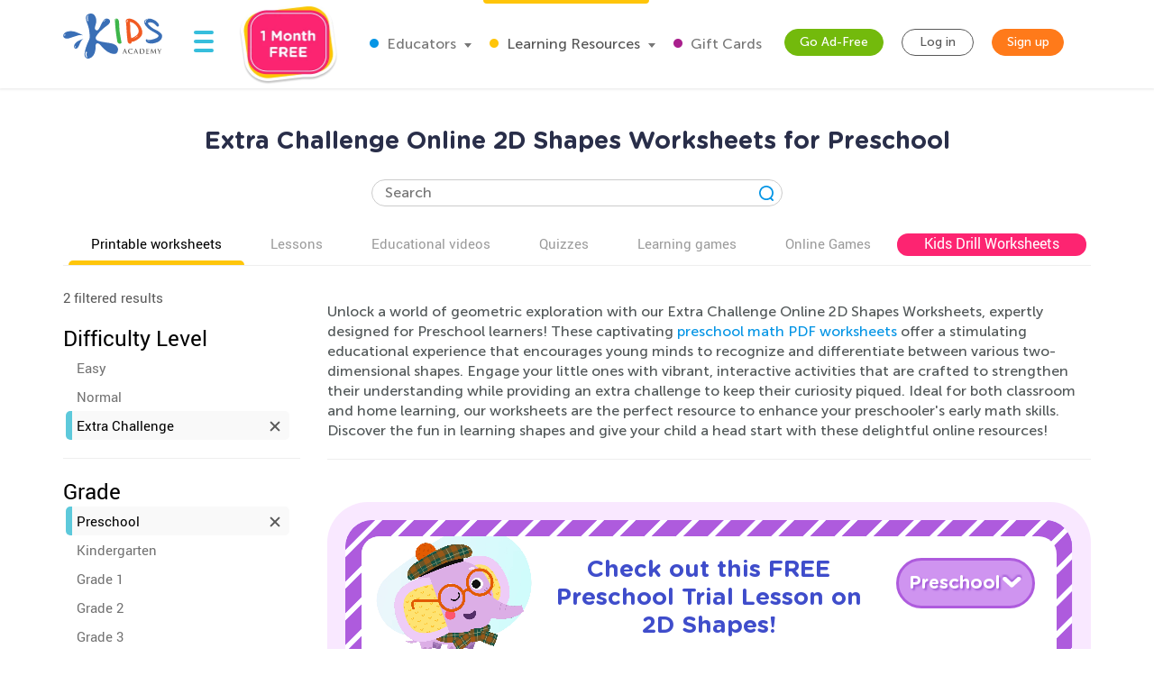

--- FILE ---
content_type: text/html; charset=utf-8
request_url: https://www.kidsacademy.mobi/printable-worksheets/online/hard/preschool/math/2d-shapes/
body_size: 86393
content:


<!DOCTYPE html>
<html lang="en" >
<head>
  
  <!-- Google tag (gtag.js) -->
  <script async src="https://www.googletagmanager.com/gtag/js?id=G-7YLNDMYTH2"></script>
  <script>
    window.dataLayer = window.dataLayer || [];

    function gtag() {
      dataLayer.push(arguments);
    }

    gtag('js', new Date());

    gtag('config', 'G-7YLNDMYTH2');
  </script>
  

  <script>
    
    
    
    var kaHAd = document.cookie.match(/ka_ad_index=(\d)/);
    kaHAd = kaHAd ? parseInt(kaHAd[1]) : 1;
    kaHAd = kaHAd === 0 ? 1 : 0;
    document.cookie = `ka_ad_index=${kaHAd}; path=/;`;
  </script>

  
  <title>Free Extra Challenge Online 2D Shapes  Worksheets for Preschool</title>


  
  <meta name="description" content=""/>

  

  <meta name="apple-itunes-app" content="app-id=543851593, affiliate-data=pt=1217657&ct=smartapp-banner&at=11lPTv">

  <meta name="smartbanner:title" content="Kids Academy: Talented & Gifted">
  <meta name="smartbanner:author" content="Preschool & Kindergarten Learning Kids Games">
  <meta name="smartbanner:price" content="FREE">
  <meta name="smartbanner:price-suffix-google" content=" - In Google Play">
  <meta name="smartbanner:icon-google" content="https://lh3.googleusercontent.com/wtOpkc75AKbyxn6Y7dBRQqzJUDJjhSB9YxJiK81DzjNxcnOkmDDSlNODpdP22CwDUgs5=s180-rw">
  <meta name="smartbanner:button" content="VIEW">
  <meta name="smartbanner:button-url-google" content="https://play.google.com/store/apps/details?id=air.mobi.ka.platform.gp.cont1.free">
  <meta name="smartbanner:enabled-platforms" content="android">

  <meta property="og:url" content="https://www.kidsacademy.mobi/printable-worksheets/online/hard/preschool/math/2d-shapes/"/>
  <meta property="og:title" content="Free Extra Challenge Online 2D Shapes  Worksheets for Preschool"/>
  <meta property="og:description" content=""/>
  <meta property="og:image" content="https://static.kidsacademy.mobi/images/logo_kids_large.90ae2a6ed8ee.png"/>
  <meta property="og:image:width" content="476"/>
  <meta property="og:image:height" content="216"/>
  <meta property="og:type" content="website"/>


  
    <meta name="viewport" content="width=device-width, initial-scale=1.0">
  

  <meta name="p:domain_verify" content="2a15858a51b919b4e35c1e1400bfddce"/>
  <meta name="facebook-domain-verification" content="avye6d10xtamtonsrcs22ca29125rk" />
  <meta property="og:url" content="/" />
  <meta property="og:image" content="https://static.kidsacademy.mobi/images/social.e23158eb6996.png" />
  <meta name="msapplication-TileColor" content="#00aba9">
  <meta name="theme-color" content="#ffffff">

  
    
      <link rel="canonical" href="https://www.kidsacademy.mobi/printable-worksheets/online/hard/preschool/math/2d-shapes/">
    
  

  <link rel="icon" type="image/png" sizes="16x16" href="https://static.kidsacademy.mobi/images/favicon/favicon-16x16.09a69d9d94d6.png">
  <link rel="icon" type="image/png" sizes="32x32" href="https://static.kidsacademy.mobi/images/favicon/favicon-32x32.c997c073b191.png">
  <link rel="icon" type="image/x-icon" sizes="48x48" href="https://static.kidsacademy.mobi/images/favicon/favcion-48x48.4dbe80b33b92.ico">
  <link sizes="57x57" rel="apple-touch-icon" href="https://static.kidsacademy.mobi/images/favicon/apple-touch-icon-57x57.81ad82af78c7.png">
  <link sizes="60x60" rel="apple-touch-icon" href="https://static.kidsacademy.mobi/images/favicon/apple-touch-icon-60x60.9584df92a8ae.png">
  <link sizes="72x72" rel="apple-touch-icon" href="https://static.kidsacademy.mobi/images/favicon/apple-touch-icon-72x72.17274dc13e22.png">
  <link sizes="76x76" rel="apple-touch-icon" href="https://static.kidsacademy.mobi/images/favicon/apple-touch-icon-76x76.3d77755a6228.png">
  <link sizes="114x114" rel="apple-touch-icon" href="https://static.kidsacademy.mobi/images/favicon/apple-touch-icon-114x114.6ba0e8d609c6.png">
  <link sizes="120x120" rel="apple-touch-icon" href="https://static.kidsacademy.mobi/images/favicon/apple-touch-icon-120x120.f9cc13d6368d.png">
  <link sizes="144x144" rel="apple-touch-icon" href="https://static.kidsacademy.mobi/images/favicon/apple-touch-icon-144x144.bc369eabf41d.png">
  <link sizes="152x152" rel="apple-touch-icon" href="https://static.kidsacademy.mobi/images/favicon/apple-touch-icon-152x152.04d22ac90c32.png">
  <link sizes="180x180" rel="apple-touch-icon" href="https://static.kidsacademy.mobi/images/favicon/apple-touch-icon.c80f55c72a1e.png">
  <link rel="mask-icon" href="https://static.kidsacademy.mobi/images/favicon/safari-pinned-tab.aee1604fcf19.svg" color="#5bbad5">
  <link rel="preload" as="image" href="https://static.kidsacademy.mobi/images/logo_kids.fa29f87a0f82.svg">

  
  <link rel="preconnect" href="https://www.google-analytics.com/">
  <link rel="preconnect" href="https://www.googletagmanager.com">
  
    <link rel="preconnect" href="https://pagead2.googlesyndication.com">
  

  
  <link rel="preload" href="https://static.kidsacademy.mobi/build/worksheet-list.87f312ae4bea.css" as="style">
  <link href="https://static.kidsacademy.mobi/build/worksheet-list.87f312ae4bea.css" rel="stylesheet">


  
  

  
  

  
  <script>
    
    (function(undefined) {}).call('object' === typeof window && window || 'object' === typeof self && self || 'object' === typeof global && global || {});

    document.addEventListener("DOMContentLoaded", function() {
      canUseWebP(function(support) {
        if (!support) document.querySelector('body').classList.add('_no-webp');
      });
    });

    function canUseWebP(callback) {
      const webP = new Image();
      webP.src = '[data-uri]';
      webP.onload = webP.onerror = function () {
        callback(webP.height === 2);
      }
    }

    
    document.addEventListener("DOMContentLoaded", function() {
      const userAgent = window.navigator.userAgent;
      const isSafari = /^((?!chrome|android).)*safari/i.test(userAgent);
      const isIE = ("ActiveXObject" in window) || (!!window.MSInputMethodContext && !!document.documentMode);
      if (isSafari) document.querySelector('body').classList.add('_safari');
      if (isIE) document.querySelector('body').classList.add('_ie');
    });

    window.isSignUpComplete = false;
    window.isAuthenticated = false;
    window.isLoggedIn = false;
    window.websiteAccountType = "";
    window.userId = null;
    window.STATIC_URL = 'https://static.kidsacademy.mobi/';
    window.accountType = '';
    window.isEuCountry = false;
    window.hasValidParentSubscription = false;
    window.parentSubscriptionPastDueUntil = null;
    window.RECAPTCHA_SITE_KEY = '6LfvHLUZAAAAAMgosDOFO-LPNzAFPNMBflVJedly';
    window.ENV = 'prod';
    window.lmsSubscriptionStatus = ''; // 0 - valid
    window.LANGUAGE_CODE = 'en';
    window.COM_DOMAIN_NAME = 'www.kidsacademy.com';

    
    
    window.GRADES = 
    {
      
        
          "1": "Preschool",
        
          "2": "Kindergarten",
        
          "3": "Grade 1",
        
          "5": "Grade 2",
        
          "6": "Grade 3",
        
      
    }
    ;
    

  </script>
  
  
  <script>
    var isAuthenticated = false;
    var HAS_PARENT_SUBSCRIPTION = false;
    var IS_PARENT = false;
    window.sourcesOfUser = {
      source: "website",
      medium: "printable-worksheets",
      campaign: "online",
      placement: "None",
    };
  </script>
  
  
    <script>
      window.user = {
        id: 0,
        email: 'None',
        first_name: '',
        last_name: ''
      };
      window.shouldShowTrialModal = false;
      window.ableToGetTrial = true;
      window.ebloxAddonPrice = 1999;
      window.ebloxAddonId = 1;
      window.shippingAddonId = 2;
      window.countries = [
        
          {
            id: 1, name: 'United States', price: 865
          },
        
          {
            id: 352, name: 'Afghanistan', price: 4392
          },
        
          {
            id: 598, name: 'Åland Islands', price: 4092
          },
        
          {
            id: 353, name: 'Albania', price: 4261
          },
        
          {
            id: 354, name: 'Algeria', price: 4392
          },
        
          {
            id: 355, name: 'American Samoa', price: 4092
          },
        
          {
            id: 356, name: 'Andorra', price: 4261
          },
        
          {
            id: 357, name: 'Angola', price: 4392
          },
        
          {
            id: 358, name: 'Anguilla', price: 3868
          },
        
          {
            id: 359, name: 'Antarctica', price: 4092
          },
        
          {
            id: 360, name: 'Antigua and Barbuda', price: 3868
          },
        
          {
            id: 361, name: 'Argentina', price: 3868
          },
        
          {
            id: 362, name: 'Armenia', price: 4261
          },
        
          {
            id: 363, name: 'Aruba', price: 3868
          },
        
          {
            id: 364, name: 'Australia', price: 2153
          },
        
          {
            id: 365, name: 'Austria', price: 2194
          },
        
          {
            id: 366, name: 'Azerbaijan', price: 4261
          },
        
          {
            id: 367, name: 'Bahamas', price: 3868
          },
        
          {
            id: 368, name: 'Bahrain', price: 4392
          },
        
          {
            id: 369, name: 'Bangladesh', price: 4392
          },
        
          {
            id: 370, name: 'Barbados', price: 3868
          },
        
          {
            id: 371, name: 'Belarus', price: 4261
          },
        
          {
            id: 372, name: 'Belgium', price: 4092
          },
        
          {
            id: 373, name: 'Belize', price: 3868
          },
        
          {
            id: 374, name: 'Benin', price: 4392
          },
        
          {
            id: 375, name: 'Bermuda', price: 3868
          },
        
          {
            id: 376, name: 'Bhutan', price: 4392
          },
        
          {
            id: 377, name: 'Bolivia, Plurinational State of', price: 3868
          },
        
          {
            id: 378, name: 'Bonaire, Sint Eustatius and Saba', price: 4092
          },
        
          {
            id: 379, name: 'Bosnia and Herzegovina', price: 4261
          },
        
          {
            id: 380, name: 'Botswana', price: 4392
          },
        
          {
            id: 381, name: 'Bouvet Island', price: 4092
          },
        
          {
            id: 382, name: 'Brazil', price: 4392
          },
        
          {
            id: 383, name: 'British Indian Ocean Territory', price: 4092
          },
        
          {
            id: 384, name: 'Brunei Darussalam', price: 4392
          },
        
          {
            id: 385, name: 'Bulgaria', price: 4261
          },
        
          {
            id: 386, name: 'Burkina Faso', price: 4392
          },
        
          {
            id: 387, name: 'Burundi', price: 4392
          },
        
          {
            id: 388, name: 'Cambodia', price: 4392
          },
        
          {
            id: 389, name: 'Cameroon', price: 4392
          },
        
          {
            id: 390, name: 'Canada', price: 1599
          },
        
          {
            id: 391, name: 'Cape Verde', price: 4392
          },
        
          {
            id: 392, name: 'Cayman Islands', price: 3868
          },
        
          {
            id: 393, name: 'Central African Republic', price: 4392
          },
        
          {
            id: 394, name: 'Chad', price: 4392
          },
        
          {
            id: 395, name: 'Chile', price: 3868
          },
        
          {
            id: 396, name: 'China', price: 3891
          },
        
          {
            id: 397, name: 'Christmas Island', price: 4092
          },
        
          {
            id: 398, name: 'Cocos (Keeling) Islands', price: 4092
          },
        
          {
            id: 399, name: 'Colombia', price: 3868
          },
        
          {
            id: 400, name: 'Comoros', price: 4092
          },
        
          {
            id: 401, name: 'Congo', price: 4392
          },
        
          {
            id: 402, name: 'Congo, The Democratic Republic of the', price: 4092
          },
        
          {
            id: 403, name: 'Cook Islands', price: 4092
          },
        
          {
            id: 404, name: 'Costa Rica', price: 3868
          },
        
          {
            id: 410, name: 'Côte d&#x27;Ivoire', price: 4392
          },
        
          {
            id: 405, name: 'Croatia', price: 4261
          },
        
          {
            id: 406, name: 'Cuba', price: 4092
          },
        
          {
            id: 407, name: 'Curaçao', price: 4092
          },
        
          {
            id: 408, name: 'Cyprus', price: 4261
          },
        
          {
            id: 409, name: 'Czech Republic', price: 2194
          },
        
          {
            id: 411, name: 'Denmark', price: 2194
          },
        
          {
            id: 412, name: 'Djibouti', price: 4392
          },
        
          {
            id: 413, name: 'Dominica', price: 3868
          },
        
          {
            id: 414, name: 'Dominican Republic', price: 3868
          },
        
          {
            id: 415, name: 'Ecuador', price: 3868
          },
        
          {
            id: 416, name: 'Egypt', price: 4392
          },
        
          {
            id: 417, name: 'El Salvador', price: 3868
          },
        
          {
            id: 418, name: 'Equatorial Guinea', price: 4392
          },
        
          {
            id: 419, name: 'Eritrea', price: 4392
          },
        
          {
            id: 420, name: 'Estonia', price: 2194
          },
        
          {
            id: 421, name: 'Ethiopia', price: 4392
          },
        
          {
            id: 422, name: 'Falkland Islands (Malvinas)', price: 4092
          },
        
          {
            id: 423, name: 'Faroe Islands', price: 4261
          },
        
          {
            id: 424, name: 'Fiji', price: 4392
          },
        
          {
            id: 425, name: 'Finland', price: 2194
          },
        
          {
            id: 426, name: 'France', price: 2194
          },
        
          {
            id: 427, name: 'French Guiana', price: 3868
          },
        
          {
            id: 428, name: 'French Polynesia', price: 4392
          },
        
          {
            id: 429, name: 'French Southern Territories', price: 4092
          },
        
          {
            id: 430, name: 'Gabon', price: 4392
          },
        
          {
            id: 431, name: 'Gambia', price: 4392
          },
        
          {
            id: 432, name: 'Georgia', price: 4261
          },
        
          {
            id: 433, name: 'Germany', price: 1715
          },
        
          {
            id: 434, name: 'Ghana', price: 4392
          },
        
          {
            id: 435, name: 'Gibraltar', price: 4261
          },
        
          {
            id: 436, name: 'Greece', price: 4261
          },
        
          {
            id: 437, name: 'Greenland', price: 4261
          },
        
          {
            id: 438, name: 'Grenada', price: 4092
          },
        
          {
            id: 439, name: 'Guadeloupe', price: 3868
          },
        
          {
            id: 440, name: 'Guam', price: 4092
          },
        
          {
            id: 441, name: 'Guatemala', price: 4092
          },
        
          {
            id: 442, name: 'Guernsey', price: 4092
          },
        
          {
            id: 443, name: 'Guinea', price: 4392
          },
        
          {
            id: 444, name: 'Guinea-Bissau', price: 4392
          },
        
          {
            id: 445, name: 'Guyana', price: 4092
          },
        
          {
            id: 446, name: 'Haiti', price: 3868
          },
        
          {
            id: 447, name: 'Heard Island and McDonald Islands', price: 4092
          },
        
          {
            id: 448, name: 'Holy See (Vatican City State)', price: 4092
          },
        
          {
            id: 449, name: 'Honduras', price: 4092
          },
        
          {
            id: 450, name: 'Hong Kong', price: 3891
          },
        
          {
            id: 451, name: 'Hungary', price: 2194
          },
        
          {
            id: 452, name: 'Iceland', price: 4261
          },
        
          {
            id: 453, name: 'India', price: 4392
          },
        
          {
            id: 454, name: 'Indonesia', price: 4392
          },
        
          {
            id: 455, name: 'Iran, Islamic Republic of', price: 4092
          },
        
          {
            id: 456, name: 'Iraq', price: 4392
          },
        
          {
            id: 457, name: 'Ireland', price: 2194
          },
        
          {
            id: 458, name: 'Isle of Man', price: 4092
          },
        
          {
            id: 459, name: 'Israel', price: 4392
          },
        
          {
            id: 460, name: 'Italy', price: 2194
          },
        
          {
            id: 461, name: 'Jamaica', price: 3868
          },
        
          {
            id: 462, name: 'Japan', price: 3891
          },
        
          {
            id: 463, name: 'Jersey', price: 4092
          },
        
          {
            id: 464, name: 'Jordan', price: 4392
          },
        
          {
            id: 465, name: 'Kazakhstan', price: 4392
          },
        
          {
            id: 466, name: 'Kenya', price: 4392
          },
        
          {
            id: 467, name: 'Kiribati', price: 4392
          },
        
          {
            id: 468, name: 'Korea, Democratic People&#x27;s Republic of', price: 4092
          },
        
          {
            id: 469, name: 'Korea, Republic of', price: 3891
          },
        
          {
            id: 600, name: 'Kosovo', price: 4261
          },
        
          {
            id: 470, name: 'Kuwait', price: 4392
          },
        
          {
            id: 471, name: 'Kyrgyzstan', price: 4392
          },
        
          {
            id: 472, name: 'Lao People&#x27;s Democratic Republic', price: 4392
          },
        
          {
            id: 473, name: 'Latvia', price: 2194
          },
        
          {
            id: 474, name: 'Lebanon', price: 4392
          },
        
          {
            id: 475, name: 'Lesotho', price: 4392
          },
        
          {
            id: 476, name: 'Liberia', price: 4392
          },
        
          {
            id: 477, name: 'Libya', price: 4092
          },
        
          {
            id: 478, name: 'Liechtenstein', price: 4261
          },
        
          {
            id: 479, name: 'Lithuania', price: 2194
          },
        
          {
            id: 480, name: 'Luxembourg', price: 4092
          },
        
          {
            id: 481, name: 'Macao', price: 4392
          },
        
          {
            id: 482, name: 'Macedonia, Republic of', price: 4261
          },
        
          {
            id: 483, name: 'Madagascar', price: 4392
          },
        
          {
            id: 484, name: 'Malawi', price: 4392
          },
        
          {
            id: 485, name: 'Malaysia', price: 4392
          },
        
          {
            id: 486, name: 'Maldives', price: 4392
          },
        
          {
            id: 487, name: 'Mali', price: 4392
          },
        
          {
            id: 488, name: 'Malta', price: 4261
          },
        
          {
            id: 489, name: 'Marshall Islands', price: 4092
          },
        
          {
            id: 490, name: 'Martinique', price: 3868
          },
        
          {
            id: 491, name: 'Mauritania', price: 4392
          },
        
          {
            id: 492, name: 'Mauritius', price: 4392
          },
        
          {
            id: 493, name: 'Mayotte', price: 4092
          },
        
          {
            id: 494, name: 'Mexico', price: 3868
          },
        
          {
            id: 495, name: 'Micronesia, Federated States of', price: 4092
          },
        
          {
            id: 496, name: 'Moldova, Republic of', price: 4261
          },
        
          {
            id: 497, name: 'Monaco', price: 4092
          },
        
          {
            id: 498, name: 'Mongolia', price: 4392
          },
        
          {
            id: 499, name: 'Montenegro', price: 4261
          },
        
          {
            id: 500, name: 'Montserrat', price: 4092
          },
        
          {
            id: 501, name: 'Morocco', price: 4392
          },
        
          {
            id: 502, name: 'Mozambique', price: 4392
          },
        
          {
            id: 503, name: 'Myanmar', price: 4392
          },
        
          {
            id: 504, name: 'Namibia', price: 4392
          },
        
          {
            id: 505, name: 'Nauru', price: 4092
          },
        
          {
            id: 506, name: 'Nepal', price: 4392
          },
        
          {
            id: 507, name: 'Netherlands', price: 2194
          },
        
          {
            id: 601, name: 'Netherlands Antilles', price: 3868
          },
        
          {
            id: 508, name: 'New Caledonia', price: 4392
          },
        
          {
            id: 509, name: 'New Zealand', price: 4392
          },
        
          {
            id: 510, name: 'Nicaragua', price: 3868
          },
        
          {
            id: 511, name: 'Niger', price: 4092
          },
        
          {
            id: 512, name: 'Nigeria', price: 4392
          },
        
          {
            id: 513, name: 'Niue', price: 4092
          },
        
          {
            id: 514, name: 'Norfolk Island', price: 4092
          },
        
          {
            id: 515, name: 'Northern Mariana Islands', price: 4092
          },
        
          {
            id: 516, name: 'Norway', price: 4261
          },
        
          {
            id: 517, name: 'Oman', price: 4392
          },
        
          {
            id: 518, name: 'Pakistan', price: 4392
          },
        
          {
            id: 519, name: 'Palau', price: 4092
          },
        
          {
            id: 520, name: 'Palestine, State of', price: 4092
          },
        
          {
            id: 521, name: 'Panama', price: 3868
          },
        
          {
            id: 522, name: 'Papua New Guinea', price: 4392
          },
        
          {
            id: 523, name: 'Paraguay', price: 3868
          },
        
          {
            id: 524, name: 'Peru', price: 3868
          },
        
          {
            id: 525, name: 'Philippines', price: 4392
          },
        
          {
            id: 526, name: 'Pitcairn', price: 4092
          },
        
          {
            id: 527, name: 'Poland', price: 2194
          },
        
          {
            id: 528, name: 'Portugal', price: 2194
          },
        
          {
            id: 599, name: 'Puerto Rico', price: 4092
          },
        
          {
            id: 529, name: 'Qatar', price: 4392
          },
        
          {
            id: 533, name: 'Réunion', price: 3868
          },
        
          {
            id: 530, name: 'Romania', price: 4261
          },
        
          {
            id: 531, name: 'Russian Federation', price: 4392
          },
        
          {
            id: 532, name: 'Rwanda', price: 4392
          },
        
          {
            id: 534, name: 'Saint Barthélemy', price: 4092
          },
        
          {
            id: 535, name: 'Saint Helena, Ascension and Tristan da Cunha', price: 4092
          },
        
          {
            id: 536, name: 'Saint Kitts and Nevis', price: 4092
          },
        
          {
            id: 537, name: 'Saint Lucia', price: 4092
          },
        
          {
            id: 538, name: 'Saint Martin (French part)', price: 4092
          },
        
          {
            id: 539, name: 'Saint Pierre and Miquelon', price: 4092
          },
        
          {
            id: 540, name: 'Saint Vincent and the Grenadines', price: 4092
          },
        
          {
            id: 541, name: 'Samoa', price: 4092
          },
        
          {
            id: 542, name: 'San Marino', price: 4092
          },
        
          {
            id: 543, name: 'Sao Tome and Principe', price: 4392
          },
        
          {
            id: 544, name: 'Saudi Arabia', price: 4392
          },
        
          {
            id: 545, name: 'Senegal', price: 4392
          },
        
          {
            id: 546, name: 'Serbia', price: 4261
          },
        
          {
            id: 547, name: 'Seychelles', price: 4392
          },
        
          {
            id: 548, name: 'Sierra Leone', price: 4392
          },
        
          {
            id: 549, name: 'Singapore', price: 4392
          },
        
          {
            id: 550, name: 'Sint Maarten (Dutch part)', price: 4092
          },
        
          {
            id: 551, name: 'Slovakia', price: 2194
          },
        
          {
            id: 552, name: 'Slovenia', price: 2194
          },
        
          {
            id: 553, name: 'Solomon Islands', price: 4092
          },
        
          {
            id: 554, name: 'Somalia', price: 4092
          },
        
          {
            id: 555, name: 'South Africa', price: 4392
          },
        
          {
            id: 556, name: 'South Georgia and the South Sandwich Islands', price: 4092
          },
        
          {
            id: 557, name: 'South Sudan', price: 4092
          },
        
          {
            id: 558, name: 'Spain', price: 2194
          },
        
          {
            id: 559, name: 'Sri Lanka', price: 4392
          },
        
          {
            id: 560, name: 'Sudan', price: 4392
          },
        
          {
            id: 561, name: 'Suriname', price: 3868
          },
        
          {
            id: 562, name: 'Svalbard and Jan Mayen', price: 4092
          },
        
          {
            id: 563, name: 'Swaziland', price: 4392
          },
        
          {
            id: 564, name: 'Sweden', price: 2194
          },
        
          {
            id: 565, name: 'Switzerland', price: 4261
          },
        
          {
            id: 566, name: 'Syrian Arab Republic', price: 4092
          },
        
          {
            id: 567, name: 'Taiwan', price: 4392
          },
        
          {
            id: 568, name: 'Tajikistan', price: 4392
          },
        
          {
            id: 569, name: 'Tanzania, United Republic of', price: 4392
          },
        
          {
            id: 570, name: 'Thailand', price: 4392
          },
        
          {
            id: 571, name: 'Timor-Leste', price: 4092
          },
        
          {
            id: 572, name: 'Togo', price: 4392
          },
        
          {
            id: 573, name: 'Tokelau', price: 4092
          },
        
          {
            id: 574, name: 'Tonga', price: 4092
          },
        
          {
            id: 575, name: 'Trinidad and Tobago', price: 3868
          },
        
          {
            id: 576, name: 'Tunisia', price: 4392
          },
        
          {
            id: 577, name: 'Turkey', price: 4261
          },
        
          {
            id: 578, name: 'Turkmenistan', price: 4392
          },
        
          {
            id: 579, name: 'Turks and Caicos Islands', price: 4092
          },
        
          {
            id: 580, name: 'Tuvalu', price: 4092
          },
        
          {
            id: 581, name: 'Uganda', price: 4392
          },
        
          {
            id: 582, name: 'Ukraine', price: 4261
          },
        
          {
            id: 583, name: 'United Arab Emirates', price: 4392
          },
        
          {
            id: 584, name: 'United Kingdom', price: 1393
          },
        
          {
            id: 585, name: 'United States Minor Outlying Islands', price: 4092
          },
        
          {
            id: 586, name: 'Uruguay', price: 3868
          },
        
          {
            id: 587, name: 'Uzbekistan', price: 4392
          },
        
          {
            id: 588, name: 'Vanuatu', price: 4392
          },
        
          {
            id: 589, name: 'Venezuela, Bolivarian Republic of', price: 3868
          },
        
          {
            id: 590, name: 'Vietnam', price: 4392
          },
        
          {
            id: 591, name: 'Virgin Islands, British', price: 4092
          },
        
          {
            id: 592, name: 'Virgin Islands, U.S.', price: 4092
          },
        
          {
            id: 593, name: 'Wallis and Futuna', price: 4092
          },
        
          {
            id: 594, name: 'Western Sahara', price: 4092
          },
        
          {
            id: 595, name: 'Yemen', price: 4392
          },
        
          {
            id: 596, name: 'Zambia', price: 4392
          },
        
          {
            id: 597, name: 'Zimbabwe', price: 4392
          },
        
      ];
    </script>
  




  
  
  <style>.async-hide:not(.classroom-html) { opacity: 0 !important} </style>
  <script>(function(a,s,y,n,c,h,i,d,e){s.className+=' '+y;h.start=1*new Date;
    h.end=i=function(){s.className=s.className.replace(RegExp(' ?'+y),'')};
    (a[n]=a[n]||[]).hide=h;setTimeout(function(){i();h.end=null},c);h.timeout=c;
  })(window,document.documentElement,'async-hide','dataLayer',4000,
          {'GTM-T4H3XRQ':true});</script>
  <script>
    (function(i,s,o,g,r,a,m){i['GoogleAnalyticsObject']=r;i[r]=i[r]||function(){
      (i[r].q=i[r].q||[]).push(arguments)},i[r].l=1*new Date();a=s.createElement(o),
            m=s.getElementsByTagName(o)[0];a.async=1;a.src=g;m.parentNode.insertBefore(a,m)
    })(window,document,'script','https://www.google-analytics.com/analytics.js','ga');

    ga('create', 'UA-32238895-55', 'auto');
    ga('require', 'GTM-T4H3XRQ');
    ga('send', 'pageview');
  </script>


  
  <!-- Google Tag Manager -->
  <script>
    (function(w,d,s,l,i){w[l]=w[l]||[];w[l].push({'gtm.start':
            new Date().getTime(),event:'gtm.js'});var f=d.getElementsByTagName(s)[0],
          j=d.createElement(s),dl=l!='dataLayer'?'&l='+l:'';j.async=true;j.src=
          'https://www.googletagmanager.com/gtm.js?id='+i+dl;f.parentNode.insertBefore(j,f);
    })(window,document,'script','dataLayer','GTM-59748KG');
  </script>
  <!-- End Google Tag Manager -->



  
  
  
    
    <script type="application/ld+json">
      {
        "@context": "http://schema.org",
        "@type": "Organization",
        "name": "KidsAcademy.mobi",
        "legalName": "KidsAcademy.mobi",
        "url": "https://www.kidsacademy.mobi/",
        "logo": "https://static.kidsacademy.mobi/images/logo_kids.png",
        "sameAs": [
          "https://www.facebook.com/KidsAcademyCompany",
          "https://twitter.com/KidsAcademyCo",
          "https://www.youtube.com/channel/UCqb89GqploCXgz4lsdR-_ww"
        ]
      }
    </script>
    <script type="application/ld+json">
      {
        "@context": "http://schema.org",
        "@type": "WebSite",
        "name": "KidsAcademy.mobi",
        "url": "https://www.kidsacademy.mobi/"
      }
    </script>
  
    
<script type="application/ld+json">
  {
    "@context": "http://schema.org",
    "@type": "BreadcrumbList",
    "itemListElement": [
      
        {
          "@type": "ListItem",
          "position": 1,
          "item": {
            "@id": "https://www.kidsacademy.mobi/free-preschool-kindergarten-worksheets/",
            "name": "PDF worksheets"
          }
        },
      
        {
          "@type": "ListItem",
          "position": 2,
          "item": {
            "@id": "https://www.kidsacademy.mobi/printable-worksheets/online/",
            "name": "Online"
          }
        },
      
        {
          "@type": "ListItem",
          "position": 3,
          "item": {
            "@id": "https://www.kidsacademy.mobi/printable-worksheets/online/hard/",
            "name": "Extra Challenge"
          }
        },
      
        {
          "@type": "ListItem",
          "position": 4,
          "item": {
            "@id": "https://www.kidsacademy.mobi/printable-worksheets/online/hard/preschool/",
            "name": "Preschool"
          }
        },
      
        {
          "@type": "ListItem",
          "position": 5,
          "item": {
            "@id": "https://www.kidsacademy.mobi/printable-worksheets/online/hard/preschool/math/",
            "name": "Math"
          }
        },
      
        {
          "@type": "ListItem",
          "position": 6,
          "item": {
            "@id": "https://www.kidsacademy.mobi/printable-worksheets/online/hard/preschool/math/geometry/",
            "name": "Geometry"
          }
        },
      
        {
          "@type": "ListItem",
          "position": 7,
          "item": {
            "@id": "https://www.kidsacademy.mobi/printable-worksheets/online/hard/preschool/math/2d-shapes/",
            "name": "2D Shapes"
          }
        }
      
    ]
  }
</script>

    
<script type="application/ld+json">

  [
  
    {
      "@context": "https://schema.org/",
      "@type": "ImageObject",
      "contentUrl": "https://media.kidsacademy.mobi/worksheets/preview/shapes-and-colors.png",
      "license": "https://www.kidsacademy.mobi/licensing/",
      "acquireLicensePage": "https://www.kidsacademy.mobi/licensing/",
      "creditText": "Kids Academy",
      "creator": {
        "@type": "Organization",
        "name": "Kids Academy",
        "sameAs": "https://www.kidsacademy.mobi/"
      },
      "copyrightNotice": "Kids Academy"
    },
  
    {
      "@context": "https://schema.org/",
      "@type": "ImageObject",
      "contentUrl": "https://media.kidsacademy.mobi/worksheets/preview/shapes-and-colors-matching.png",
      "license": "https://www.kidsacademy.mobi/licensing/",
      "acquireLicensePage": "https://www.kidsacademy.mobi/licensing/",
      "creditText": "Kids Academy",
      "creator": {
        "@type": "Organization",
        "name": "Kids Academy",
        "sameAs": "https://www.kidsacademy.mobi/"
      },
      "copyrightNotice": "Kids Academy"
    }
  
  ]

</script>

  



  
  <script async src="https://fundingchoicesmessages.google.com/i/pub-2816566513384634?ers=1" nonce="lI4WLzJMJTyzNgnXc9zucg"></script><script nonce="lI4WLzJMJTyzNgnXc9zucg">(function() {function signalGooglefcPresent() {if (!window.frames['googlefcPresent']) {if (document.body) {const iframe = document.createElement('iframe'); iframe.style = 'width: 0; height: 0; border: none; z-index: -1000; left: -1000px; top: -1000px;'; iframe.style.display = 'none'; iframe.name = 'googlefcPresent'; document.body.appendChild(iframe);} else {setTimeout(signalGooglefcPresent, 0);}}}signalGooglefcPresent();})();</script>
  
  <script>
    (function(){/*
   Copyright The Closure Library Authors.
   SPDX-License-Identifier: Apache-2.0
    */
      'use strict';var aa=function(a){var b=0;return function(){return b<a.length?{done:!1,value:a[b++]}:{done:!0}}},ba="function"==typeof Object.create?Object.create:function(a){var b=function(){};b.prototype=a;return new b},k;if("function"==typeof Object.setPrototypeOf)k=Object.setPrototypeOf;else{var m;a:{var ca={a:!0},n={};try{n.__proto__=ca;m=n.a;break a}catch(a){}m=!1}k=m?function(a,b){a.__proto__=b;if(a.__proto__!==b)throw new TypeError(a+" is not extensible");return a}:null}
      var p=k,q=function(a,b){a.prototype=ba(b.prototype);a.prototype.constructor=a;if(p)p(a,b);else for(var c in b)if("prototype"!=c)if(Object.defineProperties){var d=Object.getOwnPropertyDescriptor(b,c);d&&Object.defineProperty(a,c,d)}else a[c]=b[c];a.v=b.prototype},r=this||self,da=function(){},t=function(a){return a};var u;var w=function(a,b){this.g=b===v?a:""};w.prototype.toString=function(){return this.g+""};var v={},x=function(a){if(void 0===u){var b=null;var c=r.trustedTypes;if(c&&c.createPolicy){try{b=c.createPolicy("goog#html",{createHTML:t,createScript:t,createScriptURL:t})}catch(d){r.console&&r.console.error(d.message)}u=b}else u=b}a=(b=u)?b.createScriptURL(a):a;return new w(a,v)};var A=function(){return Math.floor(2147483648*Math.random()).toString(36)+Math.abs(Math.floor(2147483648*Math.random())^Date.now()).toString(36)};var B={},C=null;var D="function"===typeof Uint8Array;function E(a,b,c){return"object"===typeof a?D&&!Array.isArray(a)&&a instanceof Uint8Array?c(a):F(a,b,c):b(a)}function F(a,b,c){if(Array.isArray(a)){for(var d=Array(a.length),e=0;e<a.length;e++){var f=a[e];null!=f&&(d[e]=E(f,b,c))}Array.isArray(a)&&a.s&&G(d);return d}d={};for(e in a)Object.prototype.hasOwnProperty.call(a,e)&&(f=a[e],null!=f&&(d[e]=E(f,b,c)));return d}
      function ea(a){return F(a,function(b){return"number"===typeof b?isFinite(b)?b:String(b):b},function(b){var c;void 0===c&&(c=0);if(!C){C={};for(var d="ABCDEFGHIJKLMNOPQRSTUVWXYZabcdefghijklmnopqrstuvwxyz0123456789".split(""),e=["+/=","+/","-_=","-_.","-_"],f=0;5>f;f++){var h=d.concat(e[f].split(""));B[f]=h;for(var g=0;g<h.length;g++){var l=h[g];void 0===C[l]&&(C[l]=g)}}}c=B[c];d=Array(Math.floor(b.length/3));e=c[64]||"";for(f=h=0;h<b.length-2;h+=3){var y=b[h],z=b[h+1];l=b[h+2];g=c[y>>2];y=c[(y&3)<<
      4|z>>4];z=c[(z&15)<<2|l>>6];l=c[l&63];d[f++]=""+g+y+z+l}g=0;l=e;switch(b.length-h){case 2:g=b[h+1],l=c[(g&15)<<2]||e;case 1:b=b[h],d[f]=""+c[b>>2]+c[(b&3)<<4|g>>4]+l+e}return d.join("")})}var fa={s:{value:!0,configurable:!0}},G=function(a){Array.isArray(a)&&!Object.isFrozen(a)&&Object.defineProperties(a,fa);return a};var H;var J=function(a,b,c){var d=H;H=null;a||(a=d);d=this.constructor.u;a||(a=d?[d]:[]);this.j=d?0:-1;this.h=null;this.g=a;a:{d=this.g.length;a=d-1;if(d&&(d=this.g[a],!(null===d||"object"!=typeof d||Array.isArray(d)||D&&d instanceof Uint8Array))){this.l=a-this.j;this.i=d;break a}void 0!==b&&-1<b?(this.l=Math.max(b,a+1-this.j),this.i=null):this.l=Number.MAX_VALUE}if(c)for(b=0;b<c.length;b++)a=c[b],a<this.l?(a+=this.j,(d=this.g[a])?G(d):this.g[a]=I):(d=this.l+this.j,this.g[d]||(this.i=this.g[d]={}),(d=this.i[a])?
        G(d):this.i[a]=I)},I=Object.freeze(G([])),K=function(a,b){if(-1===b)return null;if(b<a.l){b+=a.j;var c=a.g[b];return c!==I?c:a.g[b]=G([])}if(a.i)return c=a.i[b],c!==I?c:a.i[b]=G([])},M=function(a,b){var c=L;if(-1===b)return null;a.h||(a.h={});if(!a.h[b]){var d=K(a,b);d&&(a.h[b]=new c(d))}return a.h[b]};J.prototype.toJSON=function(){var a=N(this,!1);return ea(a)};
      var N=function(a,b){if(a.h)for(var c in a.h)if(Object.prototype.hasOwnProperty.call(a.h,c)){var d=a.h[c];if(Array.isArray(d))for(var e=0;e<d.length;e++)d[e]&&N(d[e],b);else d&&N(d,b)}return a.g},O=function(a,b){H=b=b?JSON.parse(b):null;a=new a(b);H=null;return a};J.prototype.toString=function(){return N(this,!1).toString()};var P=function(a){J.call(this,a)};q(P,J);function ha(a){var b,c=(a.ownerDocument&&a.ownerDocument.defaultView||window).document,d=null===(b=c.querySelector)||void 0===b?void 0:b.call(c,"script[nonce]");(b=d?d.nonce||d.getAttribute("nonce")||"":"")&&a.setAttribute("nonce",b)};var Q=function(a,b){b=String(b);"application/xhtml+xml"===a.contentType&&(b=b.toLowerCase());return a.createElement(b)},R=function(a){this.g=a||r.document||document};R.prototype.appendChild=function(a,b){a.appendChild(b)};var S=function(a,b,c,d,e,f){try{var h=a.g,g=Q(a.g,"SCRIPT");g.async=!0;g.src=b instanceof w&&b.constructor===w?b.g:"type_error:TrustedResourceUrl";ha(g);h.head.appendChild(g);g.addEventListener("load",function(){e();d&&h.head.removeChild(g)});g.addEventListener("error",function(){0<c?S(a,b,c-1,d,e,f):(d&&h.head.removeChild(g),f())})}catch(l){f()}};var ia=r.atob("aHR0cHM6Ly93d3cuZ3N0YXRpYy5jb20vaW1hZ2VzL2ljb25zL21hdGVyaWFsL3N5c3RlbS8xeC93YXJuaW5nX2FtYmVyXzI0ZHAucG5n"),ja=r.atob("WW91IGFyZSBzZWVpbmcgdGhpcyBtZXNzYWdlIGJlY2F1c2UgYWQgb3Igc2NyaXB0IGJsb2NraW5nIHNvZnR3YXJlIGlzIGludGVyZmVyaW5nIHdpdGggdGhpcyBwYWdlLg=="),ka=r.atob("RGlzYWJsZSBhbnkgYWQgb3Igc2NyaXB0IGJsb2NraW5nIHNvZnR3YXJlLCB0aGVuIHJlbG9hZCB0aGlzIHBhZ2Uu"),la=function(a,b,c){this.h=a;this.j=new R(this.h);this.g=null;this.i=[];this.l=!1;this.o=b;this.m=c},V=function(a){if(a.h.body&&!a.l){var b=
        function(){T(a);r.setTimeout(function(){return U(a,3)},50)};S(a.j,a.o,2,!0,function(){r[a.m]||b()},b);a.l=!0}},T=function(a){for(var b=W(1,5),c=0;c<b;c++){var d=X(a);a.h.body.appendChild(d);a.i.push(d)}b=X(a);b.style.bottom="0";b.style.left="0";b.style.position="fixed";b.style.width=W(100,110).toString()+"%";b.style.zIndex=W(2147483544,2147483644).toString();b.style["background-color"]=ma(249,259,242,252,219,229);b.style["box-shadow"]="0 0 12px #888";b.style.color=ma(0,10,0,10,0,10);b.style.display=
        "flex";b.style["justify-content"]="center";b.style["font-family"]="Roboto, Arial";c=X(a);c.style.width=W(80,85).toString()+"%";c.style.maxWidth=W(750,775).toString()+"px";c.style.margin="24px";c.style.display="flex";c.style["align-items"]="flex-start";c.style["justify-content"]="center";d=Q(a.j.g,"IMG");d.className=A();d.src=ia;d.style.height="24px";d.style.width="24px";d.style["padding-right"]="16px";var e=X(a),f=X(a);f.style["font-weight"]="bold";f.textContent=ja;var h=X(a);h.textContent=ka;Y(a,
        e,f);Y(a,e,h);Y(a,c,d);Y(a,c,e);Y(a,b,c);a.g=b;a.h.body.appendChild(a.g);b=W(1,5);for(c=0;c<b;c++)d=X(a),a.h.body.appendChild(d),a.i.push(d)},Y=function(a,b,c){for(var d=W(1,5),e=0;e<d;e++){var f=X(a);b.appendChild(f)}b.appendChild(c);c=W(1,5);for(d=0;d<c;d++)e=X(a),b.appendChild(e)},W=function(a,b){return Math.floor(a+Math.random()*(b-a))},ma=function(a,b,c,d,e,f){return"rgb("+W(Math.max(a,0),Math.min(b,255)).toString()+","+W(Math.max(c,0),Math.min(d,255)).toString()+","+W(Math.max(e,0),Math.min(f,
        255)).toString()+")"},X=function(a){a=Q(a.j.g,"DIV");a.className=A();return a},U=function(a,b){0>=b||null!=a.g&&0!=a.g.offsetHeight&&0!=a.g.offsetWidth||(na(a),T(a),r.setTimeout(function(){return U(a,b-1)},50))},na=function(a){var b=a.i;var c="undefined"!=typeof Symbol&&Symbol.iterator&&b[Symbol.iterator];b=c?c.call(b):{next:aa(b)};for(c=b.next();!c.done;c=b.next())(c=c.value)&&c.parentNode&&c.parentNode.removeChild(c);a.i=[];(b=a.g)&&b.parentNode&&b.parentNode.removeChild(b);a.g=null};var pa=function(a,b,c,d,e){var f=oa(c),h=function(l){l.appendChild(f);r.setTimeout(function(){f?(0!==f.offsetHeight&&0!==f.offsetWidth?b():a(),f.parentNode&&f.parentNode.removeChild(f)):a()},d)},g=function(l){document.body?h(document.body):0<l?r.setTimeout(function(){g(l-1)},e):b()};g(3)},oa=function(a){var b=document.createElement("div");b.className=a;b.style.width="1px";b.style.height="1px";b.style.position="absolute";b.style.left="-10000px";b.style.top="-10000px";b.style.zIndex="-10000";return b};var L=function(a){J.call(this,a)};q(L,J);var qa=function(a){J.call(this,a)};q(qa,J);var ra=function(a,b){this.l=a;this.m=new R(a.document);this.g=b;this.i=K(this.g,1);b=M(this.g,2);this.o=x(K(b,4)||"");this.h=!1;b=M(this.g,13);b=x(K(b,4)||"");this.j=new la(a.document,b,K(this.g,12))};ra.prototype.start=function(){sa(this)};
      var sa=function(a){ta(a);S(a.m,a.o,3,!1,function(){a:{var b=a.i;var c=r.btoa(b);if(c=r[c]){try{var d=O(P,r.atob(c))}catch(e){b=!1;break a}b=b===K(d,1)}else b=!1}b?Z(a,K(a.g,14)):(Z(a,K(a.g,8)),V(a.j))},function(){pa(function(){Z(a,K(a.g,7));V(a.j)},function(){return Z(a,K(a.g,6))},K(a.g,9),K(a.g,10),K(a.g,11))})},Z=function(a,b){a.h||(a.h=!0,a=new a.l.XMLHttpRequest,a.open("GET",b,!0),a.send())},ta=function(a){var b=r.btoa(a.i);a.l[b]&&Z(a,K(a.g,5))};(function(a,b){r[a]=function(c){for(var d=[],e=0;e<arguments.length;++e)d[e-0]=arguments[e];r[a]=da;b.apply(null,d)}})("__h82AlnkH6D91__",function(a){"function"===typeof window.atob&&(new ra(window,O(qa,window.atob(a)))).start()});}).call(this);

    window.__h82AlnkH6D91__("[base64]/[base64]/[base64]/[base64]");
  </script>


</head>
<body class="_worksheets-list-page" data-url="worksheet-list">


  

<header data-selector="header" class="header ">
  <nav class="navbar navbar-default">
    <div class="container header__container">
      

      <!-- Brand and toggle get grouped for better mobile display -->
      <div class="navbar-header header">
        <button type="button" class="navbar-toggle collapsed"
                data-toggle="collapse"
                data-target="#bs-example-navbar-collapse-1"
                aria-expanded="false"
        >
          <span class="sr-only">Toggle navigation</span>
          <span class="icon-bar"></span>
          <span class="icon-bar"></span>
          <span class="icon-bar"></span>
        </button>

        
          <button class="button _header _green _add-free-mobile _in-header " data-selector="add-free-header-btn">
            Go Ad-Free
          </button>
        

        




        <a class="navbar-brand" href="/">
          <img loading="lazy"
               src="[data-uri]"
               width="110"
               height="50"
               alt="Kids Academy"
          >
        </a>
      </div>
      <a href="/early-learning-centre/"
         onclick="ga('send', 'event', 'Events', 'Homeschooling', 'Click');"
         class="header__tgc-btn-desktop _en"></a>

      
        <div class="header__burger">
          <div class="header__burger-icon"><svg width="22" height="24" viewBox="0 0 22 24" fill="none" xmlns="http://www.w3.org/2000/svg"><path d="M2 2H20" stroke="#36BEDC" stroke-width="4" stroke-linecap="round"/><path d="M2 12H20" stroke="#36BEDC" stroke-width="4" stroke-linecap="round"/><path d="M2 22H20" stroke="#36BEDC" stroke-width="4" stroke-linecap="round"/></svg></div>
          <div class="header__burger-dropdown _custom-scroll">

            <div class="header__burger-menu-item">
              <a href="/free-preschool-kindergarten-worksheets/" class="header__burger-menu-item-link">
                <div class="header__burger-menu-item-name">Worksheets</div> 
              </a>
  
              <div class="header__burger-list">
                
                  <div class="header__burger-filter-list">
                    <div class="header__burger-filter-name">Grades</div>  
                    
                      <a href="/printable-worksheets/preschool/" class="header__burger-filter-link">Preschool</a> 
                    
                      <a href="/printable-worksheets/kindergarten/" class="header__burger-filter-link">Kindergarten</a> 
                    
                      <a href="/printable-worksheets/first-grade/" class="header__burger-filter-link">Grade 1</a> 
                    
                      <a href="/printable-worksheets/second-grade/" class="header__burger-filter-link">Grade 2</a> 
                    
                      <a href="/printable-worksheets/third-grade/" class="header__burger-filter-link">Grade 3</a> 
                    
                  </div>
                
                  <div class="header__burger-filter-list">
                    <div class="header__burger-filter-name">Difficulty Levels</div>  
                    
                      <a href="/printable-worksheets/easy/" class="header__burger-filter-link">Easy</a> 
                    
                      <a href="/printable-worksheets/normal/" class="header__burger-filter-link">Normal</a> 
                    
                      <a href="/printable-worksheets/hard/" class="header__burger-filter-link">Extra Challenge</a> 
                    
                  </div>
                
                  <div class="header__burger-filter-list">
                    <div class="header__burger-filter-name">Subjects</div>  
                    
                      <a href="/printable-worksheets/alphabet/" class="header__burger-filter-link">Alphabet</a> 
                    
                      <a href="/printable-worksheets/math/" class="header__burger-filter-link">Math</a> 
                    
                      <a href="/printable-worksheets/writing/" class="header__burger-filter-link">Writing</a> 
                    
                      <a href="/printable-worksheets/coloring-pages/" class="header__burger-filter-link">Coloring Pages</a> 
                    
                      <a href="/printable-worksheets/reading/" class="header__burger-filter-link">Reading</a> 
                    
                      <a href="/printable-worksheets/chess-worksheets/" class="header__burger-filter-link">Chess</a> 
                    
                      <a href="/printable-worksheets/nursery-rhymes/" class="header__burger-filter-link">Nursery Rhymes</a> 
                    
                      <a href="/printable-worksheets/social-studies/" class="header__burger-filter-link">Social Studies</a> 
                    
                      <a href="/printable-worksheets/science/" class="header__burger-filter-link">Science</a> 
                    
                      <a href="/printable-worksheets/world-around-us/" class="header__burger-filter-link">World Around Us</a> 
                    
                      <a href="/printable-worksheets/logic-and-early-math/" class="header__burger-filter-link">Logic and Early Math</a> 
                    
                      <a href="/printable-worksheets/english-as-a-second-language/" class="header__burger-filter-link">English for Beginners</a> 
                    
                  </div>
                
                  <div class="header__burger-filter-list">
                    <div class="header__burger-filter-name">Activities</div>  
                    
                      <a href="/printable-worksheets/activities/tracing/" class="header__burger-filter-link">Tracing</a> 
                    
                      <a href="/printable-worksheets/activities/mazes/" class="header__burger-filter-link">Mazes</a> 
                    
                      <a href="/printable-worksheets/activities/songs-and-poems/" class="header__burger-filter-link">Songs and Poems</a> 
                    
                      <a href="/printable-worksheets/activities/drawing-by-numbers/" class="header__burger-filter-link">Drawing by Numbers</a> 
                    
                      <a href="/printable-worksheets/activities/fairy-tales/" class="header__burger-filter-link">Fairy Tales</a> 
                    
                      <a href="/printable-worksheets/activities/logical-thinking/" class="header__burger-filter-link">Logical Thinking</a> 
                    
                      <a href="/printable-worksheets/activities/holiday-brain-teasers/" class="header__burger-filter-link">Holiday Brain Teasers</a> 
                    
                      <a href="/printable-worksheets/activities/knowledge-check/" class="header__burger-filter-link">Knowledge Check</a> 
                    
                      <a href="/printable-worksheets/activities/fun-zone/" class="header__burger-filter-link">Fun Zone</a> 
                    
                  </div>
                
                  <div class="header__burger-filter-list">
                    <div class="header__burger-filter-name">Standards</div>  
                    
                      <a href="/printable-worksheets/ccss/" class="header__burger-filter-link">Common Core State Standards</a> 
                    
                      <a href="/printable-worksheets/nyss/" class="header__burger-filter-link">New York State Standards</a> 
                    
                      <a href="/printable-worksheets/ngss/" class="header__burger-filter-link">Next Generation Science Standards</a> 
                    
                  </div>
                
              </div>
            </div>

          <div class="header__burger-menu-item _no-inner-list">
            <a href="/learning-essentials/" class="header__burger-menu-item-link">
              <div class="header__burger-menu-item-name">Learning essentials</div> 
            </a>
          </div>
  
            <div class="header__burger-menu-item">
              <a href="/quizzes/" class="header__burger-menu-item-link">
                <div class="header__burger-menu-item-name">Quizzes</div> 
              </a>
              <div class="header__burger-list">
                
                  <div class="header__burger-filter-list">
                    <div class="header__burger-filter-name">Grades</div>  
                    
                      <a href="/quizzes/preschool/" class="header__burger-filter-link">Preschool</a> 
                    
                      <a href="/quizzes/kindergarten/" class="header__burger-filter-link">Kindergarten</a> 
                    
                      <a href="/quizzes/first-grade/" class="header__burger-filter-link">Grade 1</a> 
                    
                      <a href="/quizzes/second-grade/" class="header__burger-filter-link">Grade 2</a> 
                    
                      <a href="/quizzes/third-grade/" class="header__burger-filter-link">Grade 3</a> 
                    
                  </div>
                
                  <div class="header__burger-filter-list">
                    <div class="header__burger-filter-name">Difficulty Levels</div>  
                    
                      <a href="/quizzes/easy/" class="header__burger-filter-link">Easy</a> 
                    
                      <a href="/quizzes/normal/" class="header__burger-filter-link">Normal</a> 
                    
                      <a href="/quizzes/hard/" class="header__burger-filter-link">Extra Challenge</a> 
                    
                  </div>
                
                  <div class="header__burger-filter-list">
                    <div class="header__burger-filter-name">Subjects</div>  
                    
                      <a href="/quizzes/chess/" class="header__burger-filter-link">Chess</a> 
                    
                      <a href="/quizzes/english-language-arts/" class="header__burger-filter-link">English Language Arts</a> 
                    
                      <a href="/quizzes/logic-and-early-math/" class="header__burger-filter-link">Logic and Early Math</a> 
                    
                      <a href="/quizzes/math/" class="header__burger-filter-link">Math</a> 
                    
                      <a href="/quizzes/science/" class="header__burger-filter-link">Science</a> 
                    
                      <a href="/quizzes/social-studies/" class="header__burger-filter-link">Social Studies</a> 
                    
                      <a href="/quizzes/world-around-us/" class="header__burger-filter-link">World around Us</a> 
                    
                  </div>
                
              </div>
            </div>
  
            <div class="header__burger-menu-item">
              <a href="/lessons/" class="header__burger-menu-item-link">
                <div class="header__burger-menu-item-name">Lessons</div> 
              </a>
              <div class="header__burger-list">
                
                  <div class="header__burger-filter-list">
                    <div class="header__burger-filter-name">Grades</div>  
                    
                      <a href="/lessons/preschool/" class="header__burger-filter-link">Preschool</a> 
                    
                      <a href="/lessons/kindergarten/" class="header__burger-filter-link">Kindergarten</a> 
                    
                      <a href="/lessons/first-grade/" class="header__burger-filter-link">Grade 1</a> 
                    
                      <a href="/lessons/second-grade/" class="header__burger-filter-link">Grade 2</a> 
                    
                      <a href="/lessons/third-grade/" class="header__burger-filter-link">Grade 3</a> 
                    
                  </div>
                
                  <div class="header__burger-filter-list">
                    <div class="header__burger-filter-name">Subjects</div>  
                    
                      <a href="/lessons/arts/" class="header__burger-filter-link">Arts</a> 
                    
                      <a href="/lessons/chess/" class="header__burger-filter-link">Chess</a> 
                    
                      <a href="/lessons/english-language-arts/" class="header__burger-filter-link">English Language Arts</a> 
                    
                      <a href="/lessons/foundational-reading/" class="header__burger-filter-link">Foundational Reading</a> 
                    
                      <a href="/lessons/logic-and-early-math/" class="header__burger-filter-link">Logic and Early Math</a> 
                    
                      <a href="/lessons/math/" class="header__burger-filter-link">Math</a> 
                    
                      <a href="/lessons/science/" class="header__burger-filter-link">Science</a> 
                    
                      <a href="/lessons/social-studies/" class="header__burger-filter-link">Social Studies</a> 
                    
                      <a href="/lessons/world-around-us/" class="header__burger-filter-link">World around Us</a> 
                    
                  </div>
                
              </div>
            </div>
  
            <div class="header__burger-menu-item">
              <a href="/learning-videos/" class="header__burger-menu-item-link">
                <div class="header__burger-menu-item-name">Videos</div> 
              </a>
              <div class="header__burger-list">
                
                  <div class="header__burger-filter-list">
                    <div class="header__burger-filter-name">Grades</div>  
                    
                      <a href="/learning-videos/preschool/" class="header__burger-filter-link">Preschool</a> 
                    
                      <a href="/learning-videos/kindergarten/" class="header__burger-filter-link">Kindergarten</a> 
                    
                      <a href="/learning-videos/first-grade/" class="header__burger-filter-link">Grade 1</a> 
                    
                      <a href="/learning-videos/second-grade/" class="header__burger-filter-link">Grade 2</a> 
                    
                      <a href="/learning-videos/third-grade/" class="header__burger-filter-link">Grade 3</a> 
                    
                  </div>
                
                  <div class="header__burger-filter-list">
                    <div class="header__burger-filter-name">Subjects</div>  
                    
                      <a href="/learning-videos/english-language-arts/" class="header__burger-filter-link">English Language Arts</a> 
                    
                      <a href="/learning-videos/social-studies/" class="header__burger-filter-link">Social Studies</a> 
                    
                      <a href="/learning-videos/science/" class="header__burger-filter-link">Science</a> 
                    
                      <a href="/learning-videos/world-around-us/" class="header__burger-filter-link">World around Us</a> 
                    
                      <a href="/learning-videos/logic-and-early-math/" class="header__burger-filter-link">Logic and Early Math</a> 
                    
                      <a href="/learning-videos/songs/" class="header__burger-filter-link">Songs</a> 
                    
                      <a href="/learning-videos/chess/" class="header__burger-filter-link">Chess</a> 
                    
                      <a href="/learning-videos/foundational-reading/" class="header__burger-filter-link">Foundational Reading</a> 
                    
                      <a href="/learning-videos/english-as-second-language/" class="header__burger-filter-link">English as a Second Language</a> 
                    
                      <a href="/learning-videos/fairy-tales/" class="header__burger-filter-link">Fairy Tales</a> 
                    
                      <a href="/learning-videos/math/" class="header__burger-filter-link">Math</a> 
                    
                  </div>
                
              </div>
            </div>
  
            <div class="header__burger-menu-item">
              <a href="/learning-games/" class="header__burger-menu-item-link">
                <div class="header__burger-menu-item-name">Games</div> 
              </a>
              <div class="header__burger-list">
                
                  <div class="header__burger-filter-list">
                    <div class="header__burger-filter-name">Grades</div>  
                    
                      <a href="/learning-games/preschool/" class="header__burger-filter-link">Preschool</a> 
                    
                      <a href="/learning-games/kindergarten/" class="header__burger-filter-link">Kindergarten</a> 
                    
                      <a href="/learning-games/first-grade/" class="header__burger-filter-link">Grade 1</a> 
                    
                      <a href="/learning-games/second-grade/" class="header__burger-filter-link">Grade 2</a> 
                    
                      <a href="/learning-games/third-grade/" class="header__burger-filter-link">Grade 3</a> 
                    
                  </div>
                
                  <div class="header__burger-filter-list">
                    <div class="header__burger-filter-name">Subjects</div>  
                    
                      <a href="/learning-games/alphabet/" class="header__burger-filter-link">Alphabet</a> 
                    
                      <a href="/learning-games/math/" class="header__burger-filter-link">Math</a> 
                    
                      <a href="/learning-games/writing/" class="header__burger-filter-link">Writing</a> 
                    
                      <a href="/learning-games/reading/" class="header__burger-filter-link">Reading</a> 
                    
                      <a href="/learning-games/chess-games/" class="header__burger-filter-link">Chess</a> 
                    
                      <a href="/learning-games/social-studies/" class="header__burger-filter-link">Social Studies</a> 
                    
                      <a href="/learning-games/science/" class="header__burger-filter-link">Science</a> 
                    
                      <a href="/learning-games/english-language-arts/" class="header__burger-filter-link">English Language Arts</a> 
                    
                      <a href="/learning-games/world-around-us/" class="header__burger-filter-link">World Around Us</a> 
                    
                      <a href="/learning-games/logic-and-early-math/" class="header__burger-filter-link">Logic and Early Math</a> 
                    
                      <a href="/learning-games/arts/" class="header__burger-filter-link">Arts Games</a> 
                    
                  </div>
                
              </div>
            </div>
  
            <div class="header__burger-menu-item">
              <a href="/kids-worksheets/preschool/" class="header__burger-menu-item-link">
                <div class="header__burger-menu-item-name">Drill Worksheets</div> 
              </a>
              <div class="header__burger-list">
                
                  <div class="header__burger-filter-list">
                    <div class="header__burger-filter-name">Grades</div>  
                    
                      <a href="/kids-worksheets/preschool/" class="header__burger-filter-link">Preschool</a> 
                    
                      <a href="/kids-worksheets/kindergarten/" class="header__burger-filter-link">Kindergarten</a> 
                    
                      <a href="/kids-worksheets/first-grade/" class="header__burger-filter-link">Grade 1</a> 
                    
                      <a href="/kids-worksheets/second-grade/" class="header__burger-filter-link">Grade 2</a> 
                    
                      <a href="/kids-worksheets/third-grade/" class="header__burger-filter-link">Grade 3</a> 
                    
                  </div>
                
                  <div class="header__burger-filter-list">
                    <div class="header__burger-filter-name">Subjects</div>  
                    
                      <a href="/kids-worksheets/math/" class="header__burger-filter-link">Math</a> 
                    
                      <a href="/kids-worksheets/logic-and-early-math/" class="header__burger-filter-link">Logic and Early Math</a> 
                    
                      <a href="/kids-worksheets/science/" class="header__burger-filter-link">Science</a> 
                    
                      <a href="/kids-worksheets/english-as-a-second-language/" class="header__burger-filter-link">English as a Second Language</a> 
                    
                      <a href="/kids-worksheets/alphabet/" class="header__burger-filter-link">Alphabet</a> 
                    
                      <a href="/kids-worksheets/reading/" class="header__burger-filter-link">Reading</a> 
                    
                      <a href="/kids-worksheets/writing/" class="header__burger-filter-link">Writing</a> 
                    
                      <a href="/kids-worksheets/world-around-us/" class="header__burger-filter-link">World Around Us</a> 
                    
                      <a href="/kids-worksheets/social-studies/" class="header__burger-filter-link">Social Studies</a> 
                    
                      <a href="/kids-worksheets/english-language-arts/" class="header__burger-filter-link">English Language Arts</a> 
                    
                      <a href="/kids-worksheets/chess/" class="header__burger-filter-link">Chess</a> 
                    
                      <a href="/kids-worksheets/art/" class="header__burger-filter-link">Art</a> 
                    
                      <a href="/kids-worksheets/critical-thinking/" class="header__burger-filter-link">Critical Thinking</a> 
                    
                  </div>
                
              </div>
            </div>
  
            <div class="header__burger-menu-item">
              <a href="/playground/" class="header__burger-menu-item-link">
                <div class="header__burger-menu-item-name">Apps</div> 
              </a>
              <div class="header__burger-list _plain">
                
                  <div class="header__burger-filter-list">
                    <a href="/playground/math-pre-k-game-full/" class="header__burger-filter-name">Math Pre-K Game Full</a>  
                  </div>
                
                  <div class="header__burger-filter-list">
                    <a href="/playground/english-prek-game/" class="header__burger-filter-name">English Pre-K Game</a>  
                  </div>
                
                  <div class="header__burger-filter-list">
                    <a href="/playground/english-grade2-game/" class="header__burger-filter-name">English Grade-2 Game</a>  
                  </div>
                
                  <div class="header__burger-filter-list">
                    <a href="/playground/math-gradek-game-full/" class="header__burger-filter-name">Math Grade-K Game Full</a>  
                  </div>
                
                  <div class="header__burger-filter-list">
                    <a href="/playground/english-gradek-game/" class="header__burger-filter-name">English Grade K Game</a>  
                  </div>
                
                  <div class="header__burger-filter-list">
                    <a href="/playground/math-grade1-game-full/" class="header__burger-filter-name">Math Grade 1 Game Full</a>  
                  </div>
                
                  <div class="header__burger-filter-list">
                    <a href="/playground/math-grade2-game-full/" class="header__burger-filter-name">Math Grade 2 Game Full</a>  
                  </div>
                
                  <div class="header__burger-filter-list">
                    <a href="/playground/english-grade1-game/" class="header__burger-filter-name">English Grade-1 Game</a>  
                  </div>
                
                  <div class="header__burger-filter-list">
                    <a href="/playground/math-grade3-game-full/" class="header__burger-filter-name">Math Grade 3 Game Full</a>  
                  </div>
                
                  <div class="header__burger-filter-list">
                    <a href="/playground/english-grade3-game/" class="header__burger-filter-name">English Grade-3 Game</a>  
                  </div>
                
                  <div class="header__burger-filter-list">
                    <a href="/playground/interactive-preschool-educational-games/" class="header__burger-filter-name">Kids Academy – Talented &amp; Gifted Program, Ages 2-10</a>  
                  </div>
                
                  <div class="header__burger-filter-list">
                    <a href="/playground/learn-like-nastya/" class="header__burger-filter-name">Learn Like Nastya: Kids Games</a>  
                  </div>
                
                  <div class="header__burger-filter-list">
                    <a href="/playground/interactive-worksheets-center-ages-2-7/" class="header__burger-filter-name">Interactive Worksheets Center: Pre-K, Kindergarten, Grade 1. Ages 2-7</a>  
                  </div>
                
                  <div class="header__burger-filter-list">
                    <a href="/playground/math-games-singapore-maths-app/" class="header__burger-filter-name">Preschool Math: Games for Kids</a>  
                  </div>
                
                  <div class="header__burger-filter-list">
                    <a href="/playground/preschool-and-kindergarten-educational-games/" class="header__burger-filter-name">Kindergarten Math &amp; Reading Learning Kids Games, Ages 1-5</a>  
                  </div>
                
                  <div class="header__burger-filter-list">
                    <a href="/playground/preschool-baby-books-and-songs/" class="header__burger-filter-name">Early Reading Kids Books - Reading Toddler Games, Ages 2-5</a>  
                  </div>
                
                  <div class="header__burger-filter-list">
                    <a href="/playground/raccoon-treehouse/" class="header__burger-filter-name">Raccoon Treehouse</a>  
                  </div>
                
              </div>
            </div>
  
            <div class="header__burger-menu-item">
              <div class="header__burger-menu-item-link">
                <div class="header__burger-menu-item-name">More</div> 
              </div>
              <div class="header__burger-list _plain">
                
                  <div class="header__burger-filter-list">
                    <a href="/learning-materials/" class="header__burger-filter-name">Learning materials</a>  
                  </div>
                
                  <div class="header__burger-filter-list">
                    <a href="/storytime/" class="header__burger-filter-name">Blog</a>  
                  </div>
                
                  <div class="header__burger-filter-list">
                    <a href="/e-blox/" class="header__burger-filter-name">E-Blox</a>  
                  </div>
                
                  <div class="header__burger-filter-list">
                    <a href="/chess-course/" class="header__burger-filter-name">Chess course</a>  
                  </div>
                
              </div>
            </div>
          </div>
        </div>
      

    

      <!-- Collect the nav links, forms, and other content for toggling -->
      <div class="collapse navbar-collapse"
           data-locator="header"
           id="bs-example-navbar-collapse-1"
           data-selector="main-menu-navbar"
      >

        
          <button class="button _header _green _add-free-mobile _in-dropdown " data-selector="add-free-header-btn">
            Go Ad-Free
          </button>
        

        <a href="/early-learning-centre/"
           onclick="ga('send', 'event', 'Events', 'Homeschooling', 'Click');"
           class="header__tgc-btn-mobile _in-dropdown _en"></a>

        <ul class="nav navbar-nav navbar-right header__menu">
          


  <li class="account-menu _top">
    <div class="navbar__buttons _add-free-desktop" role="group">
      <button class="button _header _green _add-free-desktop" data-selector="add-free-header-btn">
        Go Ad-Free
      </button>
    </div>
  </li>
  <li class="account-menu _top _auth-buttons">
    <div class="navbar__buttons" role="group">
      <button
        type="button"
        class="button _header _ghost _login"
        data-toggle="modal"
        data-target="#logInModal"
        data-locator="login-modal-open-button"
        onclick="ga('send', 'event', 'Button', 'Login', 'Header')"
      >
        Log in
      </button>
      <a
        href="/sign-up/?placement=header"
        class="button _header _orange _sign-up"
        data-locator="sign-up-modal-open-button"
        onclick="ga('send', 'event', 'Button', 'SignUp', 'Header')"
      >
        Sign up
      </a>
    </div>
  </li>

  <li class="account-menu dropdown _top _lang-dropdown">
    <div class="navbar__buttons _lang-dropdown" role="group">
      



    </div>
  </li>

          

          <li class="dropdown " data-selector="main-menu-dropdown">
            <a href="/teachers/" class="header__dropdown">
              <div class="selected primary"></div>
              <span class="point primary"></span> Educators<button class="header__dropdown-btn _educators" data-selector="header-dropdown-btn"></button>
            </a>

            <ul class="dropdown-menu" data-selector="header-dropdown-list">
              <li><a href="/free-classroom/">Free Classroom</a></li>
              <li><a href="/free-preschool-kindergarten-worksheets/">Classroom ready materials</a></li>
              <li><a href="/learning-essentials/">Learning Essentials</a></li>
              <li><a href="/licensing/">Content Licensing</a></li>
              <li><a href="/parents/">Parents</a></li>
            </ul>
          </li>
          
            <li class="dropdown active _learning-resources"
                data-selector="main-menu-dropdown"
            >
              <a href="/learning-resources/" class="header__dropdown" data-target="/learning-resources/">
                <div class="selected warning"></div>
                <span class="point warning"></span> Learning Resources<button class="header__dropdown-btn _learning-resources" data-selector="header-dropdown-btn"></button>
              </a>
              <ul class="dropdown-menu" data-selector="header-dropdown-list">
                <li><a href="/free-preschool-kindergarten-worksheets/">Worksheets</a></li>

                <li><a href="/learning-essentials/">Learning Essentials</a></li>

                <li class="app-dropdown" data-selector="app-dropdown">
                  <a href="/playground/" class="app-dropdown__link">Apps
                    <button class="app-dropdown__toggle" data-selector="app-dropdown-toggle">
                      <span class="caret" data-selector="header-app-dropdown-arrow"></span>
                    </button>
                  </a>
                  <ul class="app-dropdown__menu" data-selector="app-dropdown-menu">
                    <li class="app-dropdown__menu-item"><a href="/playground/interactive-preschool-educational-games/">Talented & Gifted Program</a></li>
                    <li class="app-dropdown__menu-item"><a href="/playground/learn-like-nastya/">Learn Like Nastya</a></li>
                    <li class="app-dropdown__menu-item"><a href="/playground/interactive-worksheets-center-ages-2-7/">Interactive Worksheets Center</a></li>
                    <li class="app-dropdown__menu-item"><a href="/playground/math-games-singapore-maths-app/">Preschool Math</a></li>
                    <li class="app-dropdown__menu-item"><a href="/playground/preschool-and-kindergarten-educational-games/">Kindergarten Math & Reading </a></li>
                    <li class="app-dropdown__menu-item"><a href="/playground/preschool-baby-books-and-songs/">Early Reading Kids Books</a></li>
                    <li class="app-dropdown__menu-item"><a href="/playground/raccoon-treehouse/">Raccoon Treehouse</a></li>
                  </ul>
                </li>
                <li><a href="/lessons/">Lessons</a></li>
                <li><a href="/quizzes/">Quizzes</a></li>
                <li><a href="/learning-videos/">Videos</a></li>
                <li><a href="/learning-games/">Games</a></li>
                
                
                <li><a href="/online-games/">Online Games</a></li>
                
                <li><a href="/kids-worksheets/preschool/">Drill Worksheets</a></li>
                



                <li><a href="/learning-materials/">Learning materials</a></li>
                <li><a href="/storytime/">Blog</a></li>
                <li><a href="/e-blox/">E-Blox</a></li>
                <li><a href="/chess-course/">Chess course</a></li>
              </ul>
            </li>
          
          
            
              <li class="_gift-cards ">
                <a href="/gift/">
                  <div class="selected alt"></div>
                  <span class="point alt"></span> Gift Cards
                </a>
              </li>
            
          
          


  <li class="account-menu _bottom">
    <div class="navbar__buttons _add-free-desktop" role="group">
      <button class="button _header _green _add-free-desktop" data-selector="add-free-header-btn">
        Go Ad-Free
      </button>
    </div>
  </li>
  <li class="account-menu _bottom _auth-buttons">
    <div class="navbar__buttons" role="group">
      <button
        type="button"
        class="button _header _ghost _login"
        data-toggle="modal"
        data-target="#logInModal"
        data-locator="login-modal-open-button"
        onclick="ga('send', 'event', 'Button', 'Login', 'Header')"
      >
        Log in
      </button>
      <a
        href="/sign-up/?placement=header"
        class="button _header _orange _sign-up"
        data-locator="sign-up-modal-open-button"
        onclick="ga('send', 'event', 'Button', 'SignUp', 'Header')"
      >
        Sign up
      </a>
    </div>
  </li>

  <li class="account-menu dropdown _bottom _lang-dropdown">
    <div class="navbar__buttons _lang-dropdown" role="group">
      



    </div>
  </li>

        </ul>
      </div>
    </div>
  </nav>
</header>



<div class="content "
     data-locator="page-content"
>
  
    
  

  
  
  
  



<script>
  function handleSmartBannerLoad() {
    const userAgent = window.navigator.userAgent.toLowerCase();
    const enabledPlatformsSelector = "meta[name='smartbanner:enabled-platforms']";
    const smartbannerEnablePlatformsOption = document.head.querySelector(enabledPlatformsSelector);

    const enabledPlatforms = smartbannerEnablePlatformsOption
      ? smartbannerEnablePlatformsOption.getAttribute('content').replace(/\s*,\s*/g, "|")
      : 'iPhone|iPad|iPod|Android';

    const regexp = new RegExp(enabledPlatforms, 'i');
    const isPlatformCaptured = regexp.test(userAgent);

    if (isPlatformCaptured) {
      const wasSmartbannerExited = document.cookie.replace(/(?:(?:^|.*;\s*)smartbanner_exited\s*=\s*([^;]*).*$)|^.*$/, '$1') === '1';
      const htmlElemMargin = '84px';
      const reservedSpaceStyles = 'position: absolute;'+
                                  'top: 0;'+
                                  'left: 0;'+
                                  'width: 100%;'+
                                  'height: 84px;'+
                                  'background: #f3f3f3;';

      if (!wasSmartbannerExited) {
        const reservedSpace = document.createElement('div');
        reservedSpace.style.cssText = reservedSpaceStyles;
        document.documentElement.style.marginTop = htmlElemMargin;
        document.querySelector('body').prepend(reservedSpace);

        document.addEventListener('DOMContentLoaded', function() {
          document.addEventListener('smartbanner.exit', function() {
            document.querySelector('body').removeChild(reservedSpace);
            document.documentElement.style.marginTop = "0";
          });

          document.addEventListener('smartbanner.clickout', function() {
            ga('send', 'event', 'Mobile browser header click', 'Banner click', 'Click');
          });
        });
      }
    }
  }

  handleSmartBannerLoad();
</script>


  

<div class="learning-resources _worksheet-list  _list-view " data-selector="worksheet-list-partial">
  <div class="container _extra-large">
    <div id="worksheets-section">
      <div id="page-title" data-title="Free Extra Challenge Online 2D Shapes  Worksheets for Preschool"
           data-canonical="https://www.kidsacademy.mobi/printable-worksheets/online/hard/preschool/math/2d-shapes/">
        <h1 class="learning-resources__primary-title">Extra Challenge Online 2D Shapes Worksheets for Preschool</h1>
      </div>
      <div class="learning-resources__search-wrapper">
        <form class="form-search" id="search-form" action="" method="get">
          <input name="search" class="input-medium search-query"
                 placeholder="Search" value="">
            <button type="submit" id="search-icon">
              <svg width="17" height="18" viewBox="0 0 17 18" fill="none" xmlns="http://www.w3.org/2000/svg">
                <path id="zoom icon" fill-rule="evenodd" clip-rule="evenodd" d="M13.7948 13.5371C15.1347 12.0993 15.9554 10.1647 15.9554 8.03703C15.9554 3.5983 12.3837 0 7.97772 0C3.57175 0 0 3.5983 0 8.03703C0 12.4757 3.57175 16.074 7.97772 16.074C9.63333 16.074 11.1711 15.566 12.4459 14.6961L14.4988 16.7504C14.845 17.0969 15.4062 17.0969 15.7524 16.7504C16.0986 16.404 16.0986 15.8424 15.7524 15.496L13.7948 13.5371ZM7.97772 14.2882C11.4046 14.2882 14.1826 11.4895 14.1826 8.03716C14.1826 4.58481 11.4046 1.78613 7.97772 1.78613C4.55085 1.78613 1.77283 4.58481 1.77283 8.03716C1.77283 11.4895 4.55085 14.2882 7.97772 14.2882Z" fill="#0595E5"/>
              </svg>
            </button>
        </form>
      </div>
      

<div class="learning-resources-tabs__wrapper _custom-scroll  _worksheets">
  <ul class="learning-resources-tabs">
    <li class="learning-resources-tabs__item _active">
      <a class="learning-resources-tabs__link" href="/free-preschool-kindergarten-worksheets/">
        Printable worksheets
      </a>
    </li>








    <li class="learning-resources-tabs__item ">
      <a class="learning-resources-tabs__link" href="/lessons/">
        Lessons
      </a>
    </li>
    <li class="learning-resources-tabs__item ">
      <a class="learning-resources-tabs__link" href="/learning-videos/">
        Educational videos
      </a>
    </li>
    <li class="learning-resources-tabs__item ">
      <a class="learning-resources-tabs__link" href="/quizzes/">
        Quizzes
      </a>
    </li>
    <li class="learning-resources-tabs__item ">
      <a class="learning-resources-tabs__link" href="/learning-games/">
        Learning games
      </a>
    </li>
    
    
    <li class="learning-resources-tabs__item ">
      <a class="learning-resources-tabs__link" href="/online-games/">
        Online Games
      </a>
    </li>
    
    <li class="learning-resources-tabs__item _skilled-worksheet ">
      <a class="learning-resources-tabs__link" href="/kids-worksheets/preschool/">
        Kids Drill Worksheets
      </a>
    </li>
  </ul>
</div>

    </div>

    <div class="row learning-resources__container">
      <div class="col-sm-3 learning-resources__filter-wrapper _small-col" id="filter">
        <div class="learning-resources__filter-inner-upper">
          <div class="learning-resources__filter-inner-upper-button">Filters</div>
          <p class="learning-resources__filter-inner-upper-count filter-count">
            2 filtered results
          </p>
          <a href="#"
             id="remove-filters-mob"
             class="learning-resources__filter-inner-upper-remove-filters"
          >
            Clear all filters
          </a>
          <span id="filter-inner-close"
                class="learning-resources__filter-inner-upper-close icon-cross"></span>
          <div class="form__radio-toggle learning-resources__hide-done-filter _mobile"
               data-selector="hide-done"
          >
            <input class="form__radio-toggle-input"
                   
                   data-selector="is-hide-done-active"
                   type="checkbox" id="is-hide-done-active">
            <label class="form__radio-toggle-label"
                   data-selector="is-hide-done-active-label"
                   for="is-hide-done-active">
              Hide done
            </label>
          </div>
          <div class="learning-resources__favorite-filter _mobile "
               data-selector="favorite-filter">
            <svg width="20" height="17" viewBox="0 0 20 17" fill="none" xmlns="http://www.w3.org/2000/svg">
  <path
    d="M16.9181 2.33663C15.1359 0.554455 12.3276 0.554455 10.5455 2.33663L9.62736 3.25473L8.70927 2.33663C6.92709 0.554455 4.11881 0.554455 2.33663 2.33663C0.554455 4.11881 0.554455 6.92709 2.33663 8.70927L3.30873 9.68137L9.62736 16H9.68137L16.9721 8.70927C18.7003 6.92709 18.7003 4.06481 16.9181 2.33663Z"
    fill="white" stroke="#9B9B9B" stroke-width="1.7" stroke-miterlimit="22.9256" stroke-linejoin="round"/>
</svg>

            <span class="learning-resources__favorite-filter-label">
            Favorites
          </span>
            <span class="icon-cross"></span>
          </div>
          <div class="learning-resources__answer-key-filter _mobile "
               data-selector="answer-key-filter"
          >
            <svg width="29" height="22" viewBox="0 0 29 22" fill="none" xmlns="http://www.w3.org/2000/svg">
<g id="Group 790">
<g id="Union">
<mask id="path-1-inside-1_15062_54620" fill="white">
<path fill-rule="evenodd" clip-rule="evenodd" d="M6.87905 14.948C9.56347 16.0875 12.5754 15.3413 14.4383 13.3061L16.4331 14.1528L15.777 15.6984C15.5612 16.2068 15.7984 16.7938 16.3068 17.0096L19.3982 18.3218C19.9065 18.5376 20.4936 18.3004 20.7094 17.7921L21.3655 16.2465L22.1874 16.5954C23.5495 17.1735 25.1223 16.5381 25.7005 15.176C26.2786 13.814 25.6432 12.2412 24.2811 11.663L16.1718 8.22081C15.9683 5.82632 14.4792 3.6214 12.1132 2.61709C8.70813 1.17171 4.77604 2.76038 3.33066 6.16548C1.88529 9.57058 3.47395 13.5027 6.87905 14.948Z"/>
</mask>
<path d="M14.4383 13.3061L15.0244 11.9253L14.048 11.5108L13.3318 12.2933L14.4383 13.3061ZM16.4331 14.1528L17.8138 14.7389L18.3999 13.3581L17.0192 12.772L16.4331 14.1528ZM15.777 15.6984L14.3963 15.1123L15.777 15.6984ZM20.7094 17.7921L19.3286 17.206L20.7094 17.7921ZM21.3655 16.2465L21.9516 14.8657L20.5708 14.2796L19.9847 15.6604L21.3655 16.2465ZM16.1718 8.22081L14.6772 8.34787L14.7538 9.24843L15.5857 9.60157L16.1718 8.22081ZM13.3318 12.2933C11.8847 13.8743 9.54623 14.4507 7.46515 13.5673L6.29295 16.3288C9.5807 17.7244 13.2662 16.8083 15.5448 14.3188L13.3318 12.2933ZM17.0192 12.772L15.0244 11.9253L13.8522 14.6868L15.847 15.5336L17.0192 12.772ZM17.1578 16.2845L17.8138 14.7389L15.0523 13.5667L14.3963 15.1123L17.1578 16.2845ZM16.8929 15.6289C17.1471 15.7368 17.2657 16.0303 17.1578 16.2845L14.3963 15.1123C13.8568 16.3832 14.4497 17.8509 15.7207 18.3904L16.8929 15.6289ZM19.9843 16.9411L16.8929 15.6289L15.7207 18.3904L18.8121 19.7026L19.9843 16.9411ZM19.3286 17.206C19.4365 16.9518 19.7301 16.8332 19.9843 16.9411L18.8121 19.7026C20.083 20.2421 21.5507 19.6491 22.0902 18.3782L19.3286 17.206ZM19.9847 15.6604L19.3286 17.206L22.0902 18.3782L22.7462 16.8326L19.9847 15.6604ZM22.7735 15.2146L21.9516 14.8657L20.7794 17.6272L21.6014 17.9761L22.7735 15.2146ZM24.3197 14.5899C24.0653 15.1894 23.373 15.4691 22.7735 15.2146L21.6014 17.9761C23.726 18.878 26.1794 17.8867 27.0812 15.7621L24.3197 14.5899ZM23.695 13.0438C24.2945 13.2982 24.5742 13.9905 24.3197 14.5899L27.0812 15.7621C27.9831 13.6375 26.9918 11.1841 24.8672 10.2823L23.695 13.0438ZM15.5857 9.60157L23.695 13.0438L24.8672 10.2823L16.7579 6.84006L15.5857 9.60157ZM11.5271 3.99785C13.3614 4.77643 14.5189 6.48534 14.6772 8.34787L17.6664 8.09376C17.4177 5.16729 15.5971 2.46638 12.6993 1.23633L11.5271 3.99785ZM4.71142 6.75157C5.83311 4.10905 8.88461 2.87616 11.5271 3.99785L12.6993 1.23633C8.53166 -0.532738 3.71898 1.41171 1.94991 5.57938L4.71142 6.75157ZM7.46515 13.5673C4.82262 12.4456 3.58973 9.3941 4.71142 6.75157L1.94991 5.57938C0.180836 9.74705 2.12528 14.5597 6.29295 16.3288L7.46515 13.5673Z" fill="#9B9B9B" mask="url(#path-1-inside-1_15062_54620)"/>
</g>
<circle id="Ellipse 31" cx="9.49625" cy="8.78252" r="2.3757" transform="rotate(23 9.49625 8.78252)" stroke="#9B9B9B" stroke-width="1.5"/>
</g>
</svg>

            <span class="learning-resources__answer-key-filter-label">
              With answer key
            </span>
            <span class="icon-cross"></span>
          </div>

          <div class="learning-resources__online-filter _mobile _active"
               data-selector="online-filter"
          >
            <svg xmlns="http://www.w3.org/2000/svg" width="19" height="19" viewBox="0 0 19 19" fill="none">
  <line x1="1.16406" y1="12.2414" x2="17.8094" y2="12.2414" stroke="white" stroke-width="1.5"/>
  <line x1="1.48877" y1="6.37622" x2="17.4845" y2="6.37622" stroke="white" stroke-width="1.5"/>
  <circle cx="9.5" cy="9.5" r="8.75" stroke="white" stroke-width="1.5"/>
  <path
    d="M13.7026 9.5C13.7026 12.0274 13.1654 14.2783 12.3333 15.87C11.4824 17.4977 10.4379 18.25 9.48606 18.25C8.5342 18.25 7.48975 17.4977 6.63884 15.87C5.80671 14.2783 5.26953 12.0274 5.26953 9.5C5.26953 6.9726 5.80671 4.72168 6.63884 3.12996C7.48975 1.50235 8.5342 0.75 9.48606 0.75C10.4379 0.75 11.4824 1.50235 12.3333 3.12996C13.1654 4.72168 13.7026 6.9726 13.7026 9.5Z"
    stroke="white" stroke-width="1.5"/>
</svg>

            <span class="learning-resources__online-filter-label">
              Interactive
            </span>
            <span class="icon-cross"></span>
          </div>

        </div>
        <p class="learning-resources__filter-count filter-count">
          2 filtered results
        </p>
        
          <div class="learning-resources__filter-title">
            Difficulty Level
          </div>
          <ul id="difficulty-items" class="learning-resources__filter-list">
            
              <li class="learning-resources__filter-list-item" data-selector="filter-item">
                <input id="difficulty-easy"
                       name="difficulty"
                       type="radio"
                       value="easy"
                       
                >
                <label for="difficulty-easy"
                       class="learning-resources__filter-list-item-label"
                >
                  
                    
                  
                  <a href="/printable-worksheets/online/easy/preschool/math/2d-shapes/"
                     class="learning-resources__filter-list-item-label-name name "
                     
                  >
                    Easy
                  </a>
                  <span class="learning-resources__filter-list-item-label-close icon-cross"></span>
                </label>
              </li>
            
              <li class="learning-resources__filter-list-item" data-selector="filter-item">
                <input id="difficulty-normal"
                       name="difficulty"
                       type="radio"
                       value="normal"
                       
                >
                <label for="difficulty-normal"
                       class="learning-resources__filter-list-item-label"
                >
                  
                    
                  
                  <a href="/printable-worksheets/online/normal/preschool/math/2d-shapes/"
                     class="learning-resources__filter-list-item-label-name name "
                     
                  >
                    Normal
                  </a>
                  <span class="learning-resources__filter-list-item-label-close icon-cross"></span>
                </label>
              </li>
            
              <li class="learning-resources__filter-list-item" data-selector="filter-item">
                <input id="difficulty-hard"
                       name="difficulty"
                       type="radio"
                       value="hard"
                       checked
                >
                <label for="difficulty-hard"
                       class="learning-resources__filter-list-item-label"
                >
                  
                    
                  
                  <a href="/printable-worksheets/online/hard/preschool/math/2d-shapes/"
                     class="learning-resources__filter-list-item-label-name name "
                     
                  >
                    Extra Challenge
                  </a>
                  <span class="learning-resources__filter-list-item-label-close icon-cross"></span>
                </label>
              </li>
            
          </ul>
          <hr>

          <div class="learning-resources__filter-title">
            Grade
          </div>
          <ul id="grade-items" class="learning-resources__filter-list">
            
              <li class="learning-resources__filter-list-item">
                <input id="grade-1"
                       name="grade"
                       type="radio"
                       value="preschool"
                       checked
                >
                <label for="grade-1"
                       class="learning-resources__filter-list-item-label"
                >
                  
                    
                  
                  <a href="/printable-worksheets/online/hard/preschool/math/2d-shapes/"
                     class="learning-resources__filter-list-item-label-name name "
                     
                  >
                    Preschool
                  </a>
                  <span class="learning-resources__filter-list-item-label-close icon-cross"></span>
                </label>
              </li>
            
              <li class="learning-resources__filter-list-item">
                <input id="grade-2"
                       name="grade"
                       type="radio"
                       value="kindergarten"
                       
                >
                <label for="grade-2"
                       class="learning-resources__filter-list-item-label"
                >
                  
                    
                  
                  <a href="/printable-worksheets/online/hard/kindergarten/math/2d-shapes/"
                     class="learning-resources__filter-list-item-label-name name "
                     
                  >
                    Kindergarten
                  </a>
                  <span class="learning-resources__filter-list-item-label-close icon-cross"></span>
                </label>
              </li>
            
              <li class="learning-resources__filter-list-item">
                <input id="grade-3"
                       name="grade"
                       type="radio"
                       value="first-grade"
                       
                >
                <label for="grade-3"
                       class="learning-resources__filter-list-item-label"
                >
                  
                    
                  
                  <a href="/printable-worksheets/online/hard/first-grade/math/2d-shapes/"
                     class="learning-resources__filter-list-item-label-name name "
                     
                  >
                    Grade 1
                  </a>
                  <span class="learning-resources__filter-list-item-label-close icon-cross"></span>
                </label>
              </li>
            
              <li class="learning-resources__filter-list-item">
                <input id="grade-5"
                       name="grade"
                       type="radio"
                       value="second-grade"
                       
                >
                <label for="grade-5"
                       class="learning-resources__filter-list-item-label"
                >
                  
                    
                  
                  <a href="/printable-worksheets/online/hard/second-grade/math/2d-shapes/"
                     class="learning-resources__filter-list-item-label-name name "
                     
                  >
                    Grade 2
                  </a>
                  <span class="learning-resources__filter-list-item-label-close icon-cross"></span>
                </label>
              </li>
            
              <li class="learning-resources__filter-list-item">
                <input id="grade-6"
                       name="grade"
                       type="radio"
                       value="third-grade"
                       
                >
                <label for="grade-6"
                       class="learning-resources__filter-list-item-label"
                >
                  
                    
                  
                  <a href="/printable-worksheets/online/hard/third-grade/math/2d-shapes/"
                     class="learning-resources__filter-list-item-label-name name "
                     
                  >
                    Grade 3
                  </a>
                  <span class="learning-resources__filter-list-item-label-close icon-cross"></span>
                </label>
              </li>
            
          </ul>
          <hr>

          <div class="learning-resources__collapse-item" data-selector="collapse-item" data-type="age">
            <div class="learning-resources__collapse-item-btn"></div>
            <div class="search-filter-container">
              <div class="learning-resources__filter-title _clickable" data-selector="collapse-item-btn" data-type="age">
                Age
              </div>
              <div class="learning-resources__collapse-inner" data-selector="collapse-item-content">
                <ul id="age-items" class="learning-resources__filter-list _custom-scroll" data-selector="filter-list-container">
                  
                    
                      
                    
                    <li class="learning-resources__filter-list-item" data-selector="age-filter-list-item">
                      <input id="age-3"
                             name="age"
                             type="radio"
                             value="age-3"
                             data-selector="age-input"
                             
                      >
                      <label for="age-3" class="learning-resources__filter-list-item-label">
                        <a class="learning-resources__filter-list-item-label-name "
                           href="/printable-worksheets/online/hard/age-3/math/2d-shapes/"
                           
                        >
                          3
                        </a>
                        <span
                                class="learning-resources__filter-list-item-label-close icon-cross"
                                data-selector="remove-age-filter-btn"
                        ></span>
                      </label>
                    </li>
                  
                    
                      
                    
                    <li class="learning-resources__filter-list-item" data-selector="age-filter-list-item">
                      <input id="age-4"
                             name="age"
                             type="radio"
                             value="age-4"
                             data-selector="age-input"
                             
                      >
                      <label for="age-4" class="learning-resources__filter-list-item-label">
                        <a class="learning-resources__filter-list-item-label-name "
                           href="/printable-worksheets/online/hard/age-4/math/2d-shapes/"
                           
                        >
                          4
                        </a>
                        <span
                                class="learning-resources__filter-list-item-label-close icon-cross"
                                data-selector="remove-age-filter-btn"
                        ></span>
                      </label>
                    </li>
                  
                    
                      
                    
                    <li class="learning-resources__filter-list-item" data-selector="age-filter-list-item">
                      <input id="age-5"
                             name="age"
                             type="radio"
                             value="age-5"
                             data-selector="age-input"
                             
                      >
                      <label for="age-5" class="learning-resources__filter-list-item-label">
                        <a class="learning-resources__filter-list-item-label-name "
                           href="/printable-worksheets/online/hard/age-5/math/2d-shapes/"
                           
                        >
                          5
                        </a>
                        <span
                                class="learning-resources__filter-list-item-label-close icon-cross"
                                data-selector="remove-age-filter-btn"
                        ></span>
                      </label>
                    </li>
                  
                    
                      
                    
                    <li class="learning-resources__filter-list-item" data-selector="age-filter-list-item">
                      <input id="age-6"
                             name="age"
                             type="radio"
                             value="age-6"
                             data-selector="age-input"
                             
                      >
                      <label for="age-6" class="learning-resources__filter-list-item-label">
                        <a class="learning-resources__filter-list-item-label-name "
                           href="/printable-worksheets/online/hard/age-6/math/2d-shapes/"
                           
                        >
                          6
                        </a>
                        <span
                                class="learning-resources__filter-list-item-label-close icon-cross"
                                data-selector="remove-age-filter-btn"
                        ></span>
                      </label>
                    </li>
                  
                    
                      
                    
                    <li class="learning-resources__filter-list-item" data-selector="age-filter-list-item">
                      <input id="age-7"
                             name="age"
                             type="radio"
                             value="age-7"
                             data-selector="age-input"
                             
                      >
                      <label for="age-7" class="learning-resources__filter-list-item-label">
                        <a class="learning-resources__filter-list-item-label-name "
                           href="/printable-worksheets/online/hard/age-7/math/2d-shapes/"
                           
                        >
                          7
                        </a>
                        <span
                                class="learning-resources__filter-list-item-label-close icon-cross"
                                data-selector="remove-age-filter-btn"
                        ></span>
                      </label>
                    </li>
                  
                    
                      
                    
                    <li class="learning-resources__filter-list-item" data-selector="age-filter-list-item">
                      <input id="age-8"
                             name="age"
                             type="radio"
                             value="age-8"
                             data-selector="age-input"
                             
                      >
                      <label for="age-8" class="learning-resources__filter-list-item-label">
                        <a class="learning-resources__filter-list-item-label-name "
                           href="/printable-worksheets/online/hard/age-8/math/2d-shapes/"
                           
                        >
                          8
                        </a>
                        <span
                                class="learning-resources__filter-list-item-label-close icon-cross"
                                data-selector="remove-age-filter-btn"
                        ></span>
                      </label>
                    </li>
                  
                    
                      
                    
                    <li class="learning-resources__filter-list-item" data-selector="age-filter-list-item">
                      <input id="age-9"
                             name="age"
                             type="radio"
                             value="age-9"
                             data-selector="age-input"
                             
                      >
                      <label for="age-9" class="learning-resources__filter-list-item-label">
                        <a class="learning-resources__filter-list-item-label-name "
                           href="/printable-worksheets/online/hard/age-9/math/2d-shapes/"
                           
                        >
                          9
                        </a>
                        <span
                                class="learning-resources__filter-list-item-label-close icon-cross"
                                data-selector="remove-age-filter-btn"
                        ></span>
                      </label>
                    </li>
                  
                  <li class="subject learning-resources__filter-list-item" data-selector="age-range-filter">
                    <div class="learning-resources__filter-list-item-label">
                      <div class="learning-resources__filter-list-item-label-name"
                           data-selector="age-range-filter-btn"
                      >
                        From - To
                        <span class="learning-resources__filter-list-item-label-name-arrow" data-selector="age-range-filter-item-arrow">&nbsp;</span>
                      </div>
                      <span class="learning-resources__filter-list-item-label-close icon-cross"
                            data-selector="age-range-remove-filter-btn"
                      ></span>
                    </div>
                    <ul class="learning-resources__filter-list-item-sub-subject-items" data-selector="age-range-filter-items-list">
                      
                        
                          
                        
                        <li class="learning-resources__filter-list-item" data-selector="age-filter-list-item">
                          <input id="age-3-4"
                                 name="age"
                                 type="radio"
                                 value="age-3-4"
                                 
                          >
                          <label for="age-3-4" class="learning-resources__filter-list-item-label">
                            <a class="learning-resources__filter-list-item-label-name "
                               href="/printable-worksheets/online/hard/age-3-4/math/2d-shapes/"
                               
                            >
                              3-4
                            </a>
                            <span class="learning-resources__filter-list-item-label-close icon-cross"
                                  data-selector="remove-age-filter-btn"
                            ></span>
                          </label>
                        </li>
                      
                        
                          
                        
                        <li class="learning-resources__filter-list-item" data-selector="age-filter-list-item">
                          <input id="age-3-5"
                                 name="age"
                                 type="radio"
                                 value="age-3-5"
                                 
                          >
                          <label for="age-3-5" class="learning-resources__filter-list-item-label">
                            <a class="learning-resources__filter-list-item-label-name "
                               href="/printable-worksheets/online/hard/age-3-5/math/2d-shapes/"
                               
                            >
                              3-5
                            </a>
                            <span class="learning-resources__filter-list-item-label-close icon-cross"
                                  data-selector="remove-age-filter-btn"
                            ></span>
                          </label>
                        </li>
                      
                        
                          
                        
                        <li class="learning-resources__filter-list-item" data-selector="age-filter-list-item">
                          <input id="age-3-6"
                                 name="age"
                                 type="radio"
                                 value="age-3-6"
                                 
                          >
                          <label for="age-3-6" class="learning-resources__filter-list-item-label">
                            <a class="learning-resources__filter-list-item-label-name "
                               href="/printable-worksheets/online/hard/age-3-6/math/2d-shapes/"
                               
                            >
                              3-6
                            </a>
                            <span class="learning-resources__filter-list-item-label-close icon-cross"
                                  data-selector="remove-age-filter-btn"
                            ></span>
                          </label>
                        </li>
                      
                        
                          
                        
                        <li class="learning-resources__filter-list-item" data-selector="age-filter-list-item">
                          <input id="age-3-7"
                                 name="age"
                                 type="radio"
                                 value="age-3-7"
                                 
                          >
                          <label for="age-3-7" class="learning-resources__filter-list-item-label">
                            <a class="learning-resources__filter-list-item-label-name "
                               href="/printable-worksheets/online/hard/age-3-7/math/2d-shapes/"
                               
                            >
                              3-7
                            </a>
                            <span class="learning-resources__filter-list-item-label-close icon-cross"
                                  data-selector="remove-age-filter-btn"
                            ></span>
                          </label>
                        </li>
                      
                        
                          
                        
                        <li class="learning-resources__filter-list-item" data-selector="age-filter-list-item">
                          <input id="age-3-8"
                                 name="age"
                                 type="radio"
                                 value="age-3-8"
                                 
                          >
                          <label for="age-3-8" class="learning-resources__filter-list-item-label">
                            <a class="learning-resources__filter-list-item-label-name "
                               href="/printable-worksheets/online/hard/age-3-8/math/2d-shapes/"
                               
                            >
                              3-8
                            </a>
                            <span class="learning-resources__filter-list-item-label-close icon-cross"
                                  data-selector="remove-age-filter-btn"
                            ></span>
                          </label>
                        </li>
                      
                        
                          
                        
                        <li class="learning-resources__filter-list-item" data-selector="age-filter-list-item">
                          <input id="age-3-9"
                                 name="age"
                                 type="radio"
                                 value="age-3-9"
                                 
                          >
                          <label for="age-3-9" class="learning-resources__filter-list-item-label">
                            <a class="learning-resources__filter-list-item-label-name "
                               href="/printable-worksheets/online/hard/age-3-9/math/2d-shapes/"
                               
                            >
                              3-9
                            </a>
                            <span class="learning-resources__filter-list-item-label-close icon-cross"
                                  data-selector="remove-age-filter-btn"
                            ></span>
                          </label>
                        </li>
                      
                        
                          
                        
                        <li class="learning-resources__filter-list-item" data-selector="age-filter-list-item">
                          <input id="age-4-5"
                                 name="age"
                                 type="radio"
                                 value="age-4-5"
                                 
                          >
                          <label for="age-4-5" class="learning-resources__filter-list-item-label">
                            <a class="learning-resources__filter-list-item-label-name "
                               href="/printable-worksheets/online/hard/age-4-5/math/2d-shapes/"
                               
                            >
                              4-5
                            </a>
                            <span class="learning-resources__filter-list-item-label-close icon-cross"
                                  data-selector="remove-age-filter-btn"
                            ></span>
                          </label>
                        </li>
                      
                        
                          
                        
                        <li class="learning-resources__filter-list-item" data-selector="age-filter-list-item">
                          <input id="age-4-6"
                                 name="age"
                                 type="radio"
                                 value="age-4-6"
                                 
                          >
                          <label for="age-4-6" class="learning-resources__filter-list-item-label">
                            <a class="learning-resources__filter-list-item-label-name "
                               href="/printable-worksheets/online/hard/age-4-6/math/2d-shapes/"
                               
                            >
                              4-6
                            </a>
                            <span class="learning-resources__filter-list-item-label-close icon-cross"
                                  data-selector="remove-age-filter-btn"
                            ></span>
                          </label>
                        </li>
                      
                        
                          
                        
                        <li class="learning-resources__filter-list-item" data-selector="age-filter-list-item">
                          <input id="age-4-7"
                                 name="age"
                                 type="radio"
                                 value="age-4-7"
                                 
                          >
                          <label for="age-4-7" class="learning-resources__filter-list-item-label">
                            <a class="learning-resources__filter-list-item-label-name "
                               href="/printable-worksheets/online/hard/age-4-7/math/2d-shapes/"
                               
                            >
                              4-7
                            </a>
                            <span class="learning-resources__filter-list-item-label-close icon-cross"
                                  data-selector="remove-age-filter-btn"
                            ></span>
                          </label>
                        </li>
                      
                        
                          
                        
                        <li class="learning-resources__filter-list-item" data-selector="age-filter-list-item">
                          <input id="age-4-8"
                                 name="age"
                                 type="radio"
                                 value="age-4-8"
                                 
                          >
                          <label for="age-4-8" class="learning-resources__filter-list-item-label">
                            <a class="learning-resources__filter-list-item-label-name "
                               href="/printable-worksheets/online/hard/age-4-8/math/2d-shapes/"
                               
                            >
                              4-8
                            </a>
                            <span class="learning-resources__filter-list-item-label-close icon-cross"
                                  data-selector="remove-age-filter-btn"
                            ></span>
                          </label>
                        </li>
                      
                        
                          
                        
                        <li class="learning-resources__filter-list-item" data-selector="age-filter-list-item">
                          <input id="age-4-9"
                                 name="age"
                                 type="radio"
                                 value="age-4-9"
                                 
                          >
                          <label for="age-4-9" class="learning-resources__filter-list-item-label">
                            <a class="learning-resources__filter-list-item-label-name "
                               href="/printable-worksheets/online/hard/age-4-9/math/2d-shapes/"
                               
                            >
                              4-9
                            </a>
                            <span class="learning-resources__filter-list-item-label-close icon-cross"
                                  data-selector="remove-age-filter-btn"
                            ></span>
                          </label>
                        </li>
                      
                        
                          
                        
                        <li class="learning-resources__filter-list-item" data-selector="age-filter-list-item">
                          <input id="age-5-6"
                                 name="age"
                                 type="radio"
                                 value="age-5-6"
                                 
                          >
                          <label for="age-5-6" class="learning-resources__filter-list-item-label">
                            <a class="learning-resources__filter-list-item-label-name "
                               href="/printable-worksheets/online/hard/age-5-6/math/2d-shapes/"
                               
                            >
                              5-6
                            </a>
                            <span class="learning-resources__filter-list-item-label-close icon-cross"
                                  data-selector="remove-age-filter-btn"
                            ></span>
                          </label>
                        </li>
                      
                        
                          
                        
                        <li class="learning-resources__filter-list-item" data-selector="age-filter-list-item">
                          <input id="age-5-7"
                                 name="age"
                                 type="radio"
                                 value="age-5-7"
                                 
                          >
                          <label for="age-5-7" class="learning-resources__filter-list-item-label">
                            <a class="learning-resources__filter-list-item-label-name "
                               href="/printable-worksheets/online/hard/age-5-7/math/2d-shapes/"
                               
                            >
                              5-7
                            </a>
                            <span class="learning-resources__filter-list-item-label-close icon-cross"
                                  data-selector="remove-age-filter-btn"
                            ></span>
                          </label>
                        </li>
                      
                        
                          
                        
                        <li class="learning-resources__filter-list-item" data-selector="age-filter-list-item">
                          <input id="age-5-8"
                                 name="age"
                                 type="radio"
                                 value="age-5-8"
                                 
                          >
                          <label for="age-5-8" class="learning-resources__filter-list-item-label">
                            <a class="learning-resources__filter-list-item-label-name "
                               href="/printable-worksheets/online/hard/age-5-8/math/2d-shapes/"
                               
                            >
                              5-8
                            </a>
                            <span class="learning-resources__filter-list-item-label-close icon-cross"
                                  data-selector="remove-age-filter-btn"
                            ></span>
                          </label>
                        </li>
                      
                        
                          
                        
                        <li class="learning-resources__filter-list-item" data-selector="age-filter-list-item">
                          <input id="age-5-9"
                                 name="age"
                                 type="radio"
                                 value="age-5-9"
                                 
                          >
                          <label for="age-5-9" class="learning-resources__filter-list-item-label">
                            <a class="learning-resources__filter-list-item-label-name "
                               href="/printable-worksheets/online/hard/age-5-9/math/2d-shapes/"
                               
                            >
                              5-9
                            </a>
                            <span class="learning-resources__filter-list-item-label-close icon-cross"
                                  data-selector="remove-age-filter-btn"
                            ></span>
                          </label>
                        </li>
                      
                        
                          
                        
                        <li class="learning-resources__filter-list-item" data-selector="age-filter-list-item">
                          <input id="age-6-7"
                                 name="age"
                                 type="radio"
                                 value="age-6-7"
                                 
                          >
                          <label for="age-6-7" class="learning-resources__filter-list-item-label">
                            <a class="learning-resources__filter-list-item-label-name "
                               href="/printable-worksheets/online/hard/age-6-7/math/2d-shapes/"
                               
                            >
                              6-7
                            </a>
                            <span class="learning-resources__filter-list-item-label-close icon-cross"
                                  data-selector="remove-age-filter-btn"
                            ></span>
                          </label>
                        </li>
                      
                        
                          
                        
                        <li class="learning-resources__filter-list-item" data-selector="age-filter-list-item">
                          <input id="age-6-8"
                                 name="age"
                                 type="radio"
                                 value="age-6-8"
                                 
                          >
                          <label for="age-6-8" class="learning-resources__filter-list-item-label">
                            <a class="learning-resources__filter-list-item-label-name "
                               href="/printable-worksheets/online/hard/age-6-8/math/2d-shapes/"
                               
                            >
                              6-8
                            </a>
                            <span class="learning-resources__filter-list-item-label-close icon-cross"
                                  data-selector="remove-age-filter-btn"
                            ></span>
                          </label>
                        </li>
                      
                        
                          
                        
                        <li class="learning-resources__filter-list-item" data-selector="age-filter-list-item">
                          <input id="age-6-9"
                                 name="age"
                                 type="radio"
                                 value="age-6-9"
                                 
                          >
                          <label for="age-6-9" class="learning-resources__filter-list-item-label">
                            <a class="learning-resources__filter-list-item-label-name "
                               href="/printable-worksheets/online/hard/age-6-9/math/2d-shapes/"
                               
                            >
                              6-9
                            </a>
                            <span class="learning-resources__filter-list-item-label-close icon-cross"
                                  data-selector="remove-age-filter-btn"
                            ></span>
                          </label>
                        </li>
                      
                        
                          
                        
                        <li class="learning-resources__filter-list-item" data-selector="age-filter-list-item">
                          <input id="age-7-8"
                                 name="age"
                                 type="radio"
                                 value="age-7-8"
                                 
                          >
                          <label for="age-7-8" class="learning-resources__filter-list-item-label">
                            <a class="learning-resources__filter-list-item-label-name "
                               href="/printable-worksheets/online/hard/age-7-8/math/2d-shapes/"
                               
                            >
                              7-8
                            </a>
                            <span class="learning-resources__filter-list-item-label-close icon-cross"
                                  data-selector="remove-age-filter-btn"
                            ></span>
                          </label>
                        </li>
                      
                        
                          
                        
                        <li class="learning-resources__filter-list-item" data-selector="age-filter-list-item">
                          <input id="age-7-9"
                                 name="age"
                                 type="radio"
                                 value="age-7-9"
                                 
                          >
                          <label for="age-7-9" class="learning-resources__filter-list-item-label">
                            <a class="learning-resources__filter-list-item-label-name "
                               href="/printable-worksheets/online/hard/age-7-9/math/2d-shapes/"
                               
                            >
                              7-9
                            </a>
                            <span class="learning-resources__filter-list-item-label-close icon-cross"
                                  data-selector="remove-age-filter-btn"
                            ></span>
                          </label>
                        </li>
                      
                        
                          
                        
                        <li class="learning-resources__filter-list-item" data-selector="age-filter-list-item">
                          <input id="age-8-9"
                                 name="age"
                                 type="radio"
                                 value="age-8-9"
                                 
                          >
                          <label for="age-8-9" class="learning-resources__filter-list-item-label">
                            <a class="learning-resources__filter-list-item-label-name "
                               href="/printable-worksheets/online/hard/age-8-9/math/2d-shapes/"
                               
                            >
                              8-9
                            </a>
                            <span class="learning-resources__filter-list-item-label-close icon-cross"
                                  data-selector="remove-age-filter-btn"
                            ></span>
                          </label>
                        </li>
                      
                    </ul>
                  </li>
                </ul>
              </div>
            </div>
          </div>
          <hr>

          <div class="learning-resources__collapse-container" data-selector="collapse-container">
            <div class="learning-resources__collapse-item _opened" data-selector="collapse-item">
              <div class="learning-resources__collapse-item-btn"></div>
              <div data-selector="search-filter-container"
                   data-type="subject"
              >
                <div class="learning-resources__filter-title _clickable" data-selector="collapse-item-btn" data-type="subject">
                  Subject
                </div>
                <div class="learning-resources__collapse-inner" data-selector="collapse-item-content">
                  <div class="learning-resources__filter-search"
                       data-selector="search-filter"
                  >
                    <input type="text"
                           placeholder="Type to search"
                           class="learning-resources__filter-search-input"
                           data-selector="filter-search-input"
                    >
                    <span class="learning-resources__filter-search-clear icon-cross"
                          data-selector="filter-search-clear-btn"></span>
                    <svg class="learning-resources__filter-search-btn"
                         data-selector="filter-search-btn"
                         width="17" height="18" viewBox="0 0 17 18" fill="none" xmlns="http://www.w3.org/2000/svg"><path id="zoom icon" fill-rule="evenodd" clip-rule="evenodd" d="M13.7948 13.5371C15.1347 12.0993 15.9554 10.1647 15.9554 8.03703C15.9554 3.5983 12.3837 0 7.97772 0C3.57175 0 0 3.5983 0 8.03703C0 12.4757 3.57175 16.074 7.97772 16.074C9.63333 16.074 11.1711 15.566 12.4459 14.6961L14.4988 16.7504C14.845 17.0969 15.4062 17.0969 15.7524 16.7504C16.0986 16.404 16.0986 15.8424 15.7524 15.496L13.7948 13.5371ZM7.97772 14.2882C11.4046 14.2882 14.1826 11.4895 14.1826 8.03716C14.1826 4.58481 11.4046 1.78613 7.97772 1.78613C4.55085 1.78613 1.77283 4.58481 1.77283 8.03716C1.77283 11.4895 4.55085 14.2882 7.97772 14.2882Z" fill="#0595E5"/></svg>
                  </div>
                  <ul id="subject-items-search-results" class="learning-resources__filter-list _scrollable _custom-scroll" data-selector="filter-list-container"></ul>
                  <ul id="subject-items" class="learning-resources__filter-list _custom-scroll"
                      data-selector="filter-list-container">
                    



  
    
    
      
        <li class="subject learning-resources__filter-list-item
                   
                   "
            id="subject-1"
            data-slug="alphabet"
            data-id="subject-1"
            data-selector="subject-filter-item"
            data-root-subject="true"
            data-name="Alphabet"
        >
          <label for="subject-1" class="learning-resources__filter-list-item-label">
            <a href="/printable-worksheets/online/hard/preschool/alphabet/"
               class="learning-resources__filter-list-item-label-name "
               data-selector="subject-filter-link"
               
            >
              Alphabet
              
                <span class="learning-resources__filter-list-item-label-name-arrow" data-selector="subject-filter-item-arrow">&nbsp;</span>
              
            </a>
            <span class="learning-resources__filter-list-item-label-close icon-cross" data-selector="remove-subject-filter-btn"></span>
          </label>

          
          <ul class="learning-resources__filter-list-item-sub-subject-items" data-selector="subject-filter-items-list">
            
              
                
                
                
                  <li class="subject learning-resources__filter-list-item
                             
                             "
                      id="subject-21"
                      data-slug="abc"
                      data-id="subject-21"
                      data-selector="subject-filter-item"
                      data-name="ABC Letters"
                  >
                    <label for="subject-21" class="learning-resources__filter-list-item-label">
                      <a href="/printable-worksheets/online/hard/preschool/alphabet/abc/"
                         class="learning-resources__filter-list-item-label-name "
                         data-selector="subject-filter-link"
                         
                      >
                        ABC Letters
                        
                          <span class="learning-resources__filter-list-item-label-name-arrow" data-selector="subject-filter-item-arrow">&nbsp;</span>
                        
                      </a>
                      <span class="learning-resources__filter-list-item-label-close icon-cross" data-selector="remove-subject-filter-btn"></span>
                    </label>

                    
                    
                    
                    

                  </li>
                
              
            
              
                
                
                
              
            
              
                
                
                
                  <li class="subject learning-resources__filter-list-item
                             
                             "
                      id="subject-56"
                      data-slug="tracing-letters"
                      data-id="subject-56"
                      data-selector="subject-filter-item"
                      data-name="Tracing Letters"
                  >
                    <label for="subject-56" class="learning-resources__filter-list-item-label">
                      <a href="/printable-worksheets/online/hard/preschool/alphabet/tracing-letters/"
                         class="learning-resources__filter-list-item-label-name "
                         data-selector="subject-filter-link"
                         
                      >
                        Tracing Letters
                        
                      </a>
                      <span class="learning-resources__filter-list-item-label-close icon-cross" data-selector="remove-subject-filter-btn"></span>
                    </label>

                    
                    
                    
                    

                  </li>
                
              
            
              
                
                
                
              
            
              
                
                
                
                  <li class="subject learning-resources__filter-list-item
                             
                             "
                      id="subject-55"
                      data-slug="letter-recognition"
                      data-id="subject-55"
                      data-selector="subject-filter-item"
                      data-name="Letter Recognition"
                  >
                    <label for="subject-55" class="learning-resources__filter-list-item-label">
                      <a href="/printable-worksheets/online/hard/preschool/alphabet/letter-recognition/"
                         class="learning-resources__filter-list-item-label-name "
                         data-selector="subject-filter-link"
                         
                      >
                        Letter Recognition
                        
                          <span class="learning-resources__filter-list-item-label-name-arrow" data-selector="subject-filter-item-arrow">&nbsp;</span>
                        
                      </a>
                      <span class="learning-resources__filter-list-item-label-close icon-cross" data-selector="remove-subject-filter-btn"></span>
                    </label>

                    
                    
                    
                    

                  </li>
                
              
            
              
                
                
                
              
            
              
                
                
                
              
            
              
                
                
                
                  <li class="subject learning-resources__filter-list-item
                             
                             "
                      id="subject-58"
                      data-slug="missing-letters"
                      data-id="subject-58"
                      data-selector="subject-filter-item"
                      data-name="Missing Letters"
                  >
                    <label for="subject-58" class="learning-resources__filter-list-item-label">
                      <a href="/printable-worksheets/online/hard/preschool/alphabet/missing-letters/"
                         class="learning-resources__filter-list-item-label-name "
                         data-selector="subject-filter-link"
                         
                      >
                        Missing Letters
                        
                      </a>
                      <span class="learning-resources__filter-list-item-label-close icon-cross" data-selector="remove-subject-filter-btn"></span>
                    </label>

                    
                    
                    
                    

                  </li>
                
              
            
              
                
                
                
              
            
              
                
                
                
                  <li class="subject learning-resources__filter-list-item
                             
                             "
                      id="subject-10"
                      data-slug="phonics"
                      data-id="subject-10"
                      data-selector="subject-filter-item"
                      data-name="Phonics"
                  >
                    <label for="subject-10" class="learning-resources__filter-list-item-label">
                      <a href="/printable-worksheets/online/hard/preschool/alphabet/phonics/"
                         class="learning-resources__filter-list-item-label-name "
                         data-selector="subject-filter-link"
                         
                      >
                        Phonics
                        
                          <span class="learning-resources__filter-list-item-label-name-arrow" data-selector="subject-filter-item-arrow">&nbsp;</span>
                        
                      </a>
                      <span class="learning-resources__filter-list-item-label-close icon-cross" data-selector="remove-subject-filter-btn"></span>
                    </label>

                    
                    
                    
                    

                  </li>
                
              
            
          </ul>
          

        </li>
    
  

  
    
    
      
        <li class="subject learning-resources__filter-list-item
                   open
                   "
            id="subject-3"
            data-slug="math"
            data-id="subject-3"
            data-selector="subject-filter-item"
            data-root-subject="true"
            data-name="Math"
        >
          <label for="subject-3" class="learning-resources__filter-list-item-label">
            <a href="/printable-worksheets/online/hard/preschool/math/"
               class="learning-resources__filter-list-item-label-name "
               data-selector="subject-filter-link"
               
            >
              Math
              
                <span class="learning-resources__filter-list-item-label-name-arrow" data-selector="subject-filter-item-arrow">&nbsp;</span>
              
            </a>
            <span class="learning-resources__filter-list-item-label-close icon-cross" data-selector="remove-subject-filter-btn"></span>
          </label>

          
          <ul class="learning-resources__filter-list-item-sub-subject-items" data-selector="subject-filter-items-list">
            
              
                
                
                
                  <li class="subject learning-resources__filter-list-item
                             
                             "
                      id="subject-135"
                      data-slug="matching"
                      data-id="subject-135"
                      data-selector="subject-filter-item"
                      data-name="Matching"
                  >
                    <label for="subject-135" class="learning-resources__filter-list-item-label">
                      <a href="/printable-worksheets/online/hard/preschool/math/matching/"
                         class="learning-resources__filter-list-item-label-name "
                         data-selector="subject-filter-link"
                         
                      >
                        Matching
                        
                      </a>
                      <span class="learning-resources__filter-list-item-label-close icon-cross" data-selector="remove-subject-filter-btn"></span>
                    </label>

                    
                    
                    
                    <ul class="learning-resources__filter-list-item-sub-subject-items" data-selector="subject-filter-items-list">
                      
                    </ul>
                    
                    

                  </li>
                
              
            
              
                
                
                
              
            
              
                
                
                
                  <li class="subject learning-resources__filter-list-item
                             
                             "
                      id="subject-159"
                      data-slug="comparison"
                      data-id="subject-159"
                      data-selector="subject-filter-item"
                      data-name="Comparison"
                  >
                    <label for="subject-159" class="learning-resources__filter-list-item-label">
                      <a href="/printable-worksheets/online/hard/preschool/math/comparison/"
                         class="learning-resources__filter-list-item-label-name "
                         data-selector="subject-filter-link"
                         
                      >
                        Comparison
                        
                      </a>
                      <span class="learning-resources__filter-list-item-label-close icon-cross" data-selector="remove-subject-filter-btn"></span>
                    </label>

                    
                    
                    
                    <ul class="learning-resources__filter-list-item-sub-subject-items" data-selector="subject-filter-items-list">
                      
                    </ul>
                    
                    

                  </li>
                
              
            
              
                
                
                
                  <li class="subject learning-resources__filter-list-item
                             
                             "
                      id="subject-12"
                      data-slug="learn-numbers"
                      data-id="subject-12"
                      data-selector="subject-filter-item"
                      data-name="Numbers"
                  >
                    <label for="subject-12" class="learning-resources__filter-list-item-label">
                      <a href="/printable-worksheets/online/hard/preschool/math/learn-numbers/"
                         class="learning-resources__filter-list-item-label-name "
                         data-selector="subject-filter-link"
                         
                      >
                        Numbers
                        
                          <span class="learning-resources__filter-list-item-label-name-arrow" data-selector="subject-filter-item-arrow">&nbsp;</span>
                        
                      </a>
                      <span class="learning-resources__filter-list-item-label-close icon-cross" data-selector="remove-subject-filter-btn"></span>
                    </label>

                    
                    
                    
                    <ul class="learning-resources__filter-list-item-sub-subject-items" data-selector="subject-filter-items-list">
                      
                        
                          
                          
                            
                        
                      
                        
                          
                          
                            
                              <li class="subject learning-resources__filter-list-item
                                         
                                         "
                                  id="subject-149"
                                  data-slug="numbers-010"
                                  data-id="subject-149"
                                  data-selector="subject-filter-item"
                                  data-name="Numbers 0–10"
                              >
                                <label for="subject-149" class="learning-resources__filter-list-item-label">
                                  <a href="/printable-worksheets/online/hard/preschool/math/numbers-010/"
                                     class="learning-resources__filter-list-item-label-name "
                                     data-selector="subject-filter-link"
                                     
                                  >
                                    Numbers 0–10
                                    
                                  </a>
                                  <span class="learning-resources__filter-list-item-label-close icon-cross" data-selector="remove-subject-filter-btn"></span>
                                </label>

                                
                                
                                

                              </li>
                          
                        
                      
                        
                          
                          
                            
                              <li class="subject learning-resources__filter-list-item
                                         
                                         "
                                  id="subject-151"
                                  data-slug="numbers-11-20"
                                  data-id="subject-151"
                                  data-selector="subject-filter-item"
                                  data-name="Numbers 11–20"
                              >
                                <label for="subject-151" class="learning-resources__filter-list-item-label">
                                  <a href="/printable-worksheets/online/hard/preschool/math/numbers-11-20/"
                                     class="learning-resources__filter-list-item-label-name "
                                     data-selector="subject-filter-link"
                                     
                                  >
                                    Numbers 11–20
                                    
                                  </a>
                                  <span class="learning-resources__filter-list-item-label-close icon-cross" data-selector="remove-subject-filter-btn"></span>
                                </label>

                                
                                
                                

                              </li>
                          
                        
                      
                        
                          
                          
                            
                              <li class="subject learning-resources__filter-list-item
                                         
                                         "
                                  id="subject-153"
                                  data-slug="numbers-up-to-100"
                                  data-id="subject-153"
                                  data-selector="subject-filter-item"
                                  data-name="Numbers up to 100"
                              >
                                <label for="subject-153" class="learning-resources__filter-list-item-label">
                                  <a href="/printable-worksheets/online/hard/preschool/math/numbers-up-to-100/"
                                     class="learning-resources__filter-list-item-label-name "
                                     data-selector="subject-filter-link"
                                     
                                  >
                                    Numbers up to 100
                                    
                                  </a>
                                  <span class="learning-resources__filter-list-item-label-close icon-cross" data-selector="remove-subject-filter-btn"></span>
                                </label>

                                
                                
                                

                              </li>
                          
                        
                      
                        
                          
                          
                            
                              <li class="subject learning-resources__filter-list-item
                                         
                                         "
                                  id="subject-154"
                                  data-slug="comparing-numbers"
                                  data-id="subject-154"
                                  data-selector="subject-filter-item"
                                  data-name="Comparing Numbers"
                              >
                                <label for="subject-154" class="learning-resources__filter-list-item-label">
                                  <a href="/printable-worksheets/online/hard/preschool/math/comparing-numbers/"
                                     class="learning-resources__filter-list-item-label-name "
                                     data-selector="subject-filter-link"
                                     
                                  >
                                    Comparing Numbers
                                    
                                  </a>
                                  <span class="learning-resources__filter-list-item-label-close icon-cross" data-selector="remove-subject-filter-btn"></span>
                                </label>

                                
                                
                                

                              </li>
                          
                        
                      
                        
                          
                          
                            
                              <li class="subject learning-resources__filter-list-item
                                         
                                         "
                                  id="subject-155"
                                  data-slug="tracing-numbers"
                                  data-id="subject-155"
                                  data-selector="subject-filter-item"
                                  data-name="Tracing Numbers"
                              >
                                <label for="subject-155" class="learning-resources__filter-list-item-label">
                                  <a href="/printable-worksheets/online/hard/preschool/math/tracing-numbers/"
                                     class="learning-resources__filter-list-item-label-name "
                                     data-selector="subject-filter-link"
                                     
                                  >
                                    Tracing Numbers
                                    
                                  </a>
                                  <span class="learning-resources__filter-list-item-label-close icon-cross" data-selector="remove-subject-filter-btn"></span>
                                </label>

                                
                                
                                

                              </li>
                          
                        
                      
                        
                          
                          
                            
                              <li class="subject learning-resources__filter-list-item
                                         
                                         "
                                  id="subject-157"
                                  data-slug="place-value"
                                  data-id="subject-157"
                                  data-selector="subject-filter-item"
                                  data-name="Place Value"
                              >
                                <label for="subject-157" class="learning-resources__filter-list-item-label">
                                  <a href="/printable-worksheets/online/hard/preschool/math/place-value/"
                                     class="learning-resources__filter-list-item-label-name "
                                     data-selector="subject-filter-link"
                                     
                                  >
                                    Place Value
                                    
                                  </a>
                                  <span class="learning-resources__filter-list-item-label-close icon-cross" data-selector="remove-subject-filter-btn"></span>
                                </label>

                                
                                
                                

                              </li>
                          
                        
                      
                    </ul>
                    
                    

                  </li>
                
              
            
              
                
                
                
                  <li class="subject learning-resources__filter-list-item
                             
                             "
                      id="subject-136"
                      data-slug="counting"
                      data-id="subject-136"
                      data-selector="subject-filter-item"
                      data-name="Counting"
                  >
                    <label for="subject-136" class="learning-resources__filter-list-item-label">
                      <a href="/printable-worksheets/online/hard/preschool/math/counting/"
                         class="learning-resources__filter-list-item-label-name "
                         data-selector="subject-filter-link"
                         
                      >
                        Counting
                        
                          <span class="learning-resources__filter-list-item-label-name-arrow" data-selector="subject-filter-item-arrow">&nbsp;</span>
                        
                      </a>
                      <span class="learning-resources__filter-list-item-label-close icon-cross" data-selector="remove-subject-filter-btn"></span>
                    </label>

                    
                    
                    
                    <ul class="learning-resources__filter-list-item-sub-subject-items" data-selector="subject-filter-items-list">
                      
                        
                          
                          
                            
                              <li class="subject learning-resources__filter-list-item
                                         
                                         "
                                  id="subject-158"
                                  data-slug="skip-counting"
                                  data-id="subject-158"
                                  data-selector="subject-filter-item"
                                  data-name="Skip Counting"
                              >
                                <label for="subject-158" class="learning-resources__filter-list-item-label">
                                  <a href="/printable-worksheets/online/hard/preschool/math/skip-counting/"
                                     class="learning-resources__filter-list-item-label-name "
                                     data-selector="subject-filter-link"
                                     
                                  >
                                    Skip Counting
                                    
                                  </a>
                                  <span class="learning-resources__filter-list-item-label-close icon-cross" data-selector="remove-subject-filter-btn"></span>
                                </label>

                                
                                
                                

                              </li>
                          
                        
                      
                    </ul>
                    
                    

                  </li>
                
              
            
              
                
                
                
                  <li class="subject learning-resources__filter-list-item
                             
                             "
                      id="subject-13"
                      data-slug="addition-subtraction"
                      data-id="subject-13"
                      data-selector="subject-filter-item"
                      data-name="Addition &amp; Subtraction"
                  >
                    <label for="subject-13" class="learning-resources__filter-list-item-label">
                      <a href="/printable-worksheets/online/hard/preschool/math/addition-subtraction/"
                         class="learning-resources__filter-list-item-label-name "
                         data-selector="subject-filter-link"
                         
                      >
                        Addition &amp; Subtraction
                        
                          <span class="learning-resources__filter-list-item-label-name-arrow" data-selector="subject-filter-item-arrow">&nbsp;</span>
                        
                      </a>
                      <span class="learning-resources__filter-list-item-label-close icon-cross" data-selector="remove-subject-filter-btn"></span>
                    </label>

                    
                    
                    
                    <ul class="learning-resources__filter-list-item-sub-subject-items" data-selector="subject-filter-items-list">
                      
                        
                          
                          
                            
                              <li class="subject learning-resources__filter-list-item
                                         
                                         "
                                  id="subject-148"
                                  data-slug="addition"
                                  data-id="subject-148"
                                  data-selector="subject-filter-item"
                                  data-name="Addition"
                              >
                                <label for="subject-148" class="learning-resources__filter-list-item-label">
                                  <a href="/printable-worksheets/online/hard/preschool/math/addition/"
                                     class="learning-resources__filter-list-item-label-name "
                                     data-selector="subject-filter-link"
                                     
                                  >
                                    Addition
                                    
                                      <span class="learning-resources__filter-list-item-label-name-arrow" data-selector="subject-filter-item-arrow">&nbsp;</span>
                                    
                                  </a>
                                  <span class="learning-resources__filter-list-item-label-close icon-cross" data-selector="remove-subject-filter-btn"></span>
                                </label>

                                
                                
                                

                              </li>
                          
                        
                      
                        
                          
                          
                            
                              <li class="subject learning-resources__filter-list-item
                                         
                                         "
                                  id="subject-150"
                                  data-slug="subtraction"
                                  data-id="subject-150"
                                  data-selector="subject-filter-item"
                                  data-name="Subtraction"
                              >
                                <label for="subject-150" class="learning-resources__filter-list-item-label">
                                  <a href="/printable-worksheets/online/hard/preschool/math/subtraction/"
                                     class="learning-resources__filter-list-item-label-name "
                                     data-selector="subject-filter-link"
                                     
                                  >
                                    Subtraction
                                    
                                  </a>
                                  <span class="learning-resources__filter-list-item-label-close icon-cross" data-selector="remove-subject-filter-btn"></span>
                                </label>

                                
                                
                                

                              </li>
                          
                        
                      
                    </ul>
                    
                    

                  </li>
                
              
            
              
                
                
                
                  <li class="subject learning-resources__filter-list-item
                             
                             "
                      id="subject-16"
                      data-slug="measurements"
                      data-id="subject-16"
                      data-selector="subject-filter-item"
                      data-name="Measurement"
                  >
                    <label for="subject-16" class="learning-resources__filter-list-item-label">
                      <a href="/printable-worksheets/online/hard/preschool/math/measurements/"
                         class="learning-resources__filter-list-item-label-name "
                         data-selector="subject-filter-link"
                         
                      >
                        Measurement
                        
                      </a>
                      <span class="learning-resources__filter-list-item-label-close icon-cross" data-selector="remove-subject-filter-btn"></span>
                    </label>

                    
                    
                    
                    <ul class="learning-resources__filter-list-item-sub-subject-items" data-selector="subject-filter-items-list">
                      
                    </ul>
                    
                    

                  </li>
                
              
            
              
                
                
                
              
            
              
                
                
                
                  <li class="subject learning-resources__filter-list-item
                             
                             "
                      id="subject-17"
                      data-slug="time"
                      data-id="subject-17"
                      data-selector="subject-filter-item"
                      data-name="Time"
                  >
                    <label for="subject-17" class="learning-resources__filter-list-item-label">
                      <a href="/printable-worksheets/online/hard/preschool/math/time/"
                         class="learning-resources__filter-list-item-label-name "
                         data-selector="subject-filter-link"
                         
                      >
                        Time
                        
                      </a>
                      <span class="learning-resources__filter-list-item-label-close icon-cross" data-selector="remove-subject-filter-btn"></span>
                    </label>

                    
                    
                    
                    <ul class="learning-resources__filter-list-item-sub-subject-items" data-selector="subject-filter-items-list">
                      
                    </ul>
                    
                    

                  </li>
                
              
            
              
                
                
                
              
            
              
                
                
                
                  <li class="subject learning-resources__filter-list-item
                             
                             "
                      id="subject-53"
                      data-slug="multiplication"
                      data-id="subject-53"
                      data-selector="subject-filter-item"
                      data-name="Multiplication"
                  >
                    <label for="subject-53" class="learning-resources__filter-list-item-label">
                      <a href="/printable-worksheets/online/hard/preschool/math/multiplication/"
                         class="learning-resources__filter-list-item-label-name "
                         data-selector="subject-filter-link"
                         
                      >
                        Multiplication
                        
                          <span class="learning-resources__filter-list-item-label-name-arrow" data-selector="subject-filter-item-arrow">&nbsp;</span>
                        
                      </a>
                      <span class="learning-resources__filter-list-item-label-close icon-cross" data-selector="remove-subject-filter-btn"></span>
                    </label>

                    
                    
                    
                    <ul class="learning-resources__filter-list-item-sub-subject-items" data-selector="subject-filter-items-list">
                      
                        
                          
                          
                            
                        
                      
                    </ul>
                    
                    

                  </li>
                
              
            
              
                
                
                
              
            
              
                
                
                
              
            
              
                
                
                
                  <li class="subject learning-resources__filter-list-item
                             open
                             "
                      id="subject-15"
                      data-slug="geometry"
                      data-id="subject-15"
                      data-selector="subject-filter-item"
                      data-name="Geometry"
                  >
                    <label for="subject-15" class="learning-resources__filter-list-item-label">
                      <a href="/printable-worksheets/online/hard/preschool/math/geometry/"
                         class="learning-resources__filter-list-item-label-name "
                         data-selector="subject-filter-link"
                         
                      >
                        Geometry
                        
                          <span class="learning-resources__filter-list-item-label-name-arrow" data-selector="subject-filter-item-arrow">&nbsp;</span>
                        
                      </a>
                      <span class="learning-resources__filter-list-item-label-close icon-cross" data-selector="remove-subject-filter-btn"></span>
                    </label>

                    
                    
                    
                    <ul class="learning-resources__filter-list-item-sub-subject-items" data-selector="subject-filter-items-list">
                      
                        
                          
                          
                            
                              <li class="subject learning-resources__filter-list-item
                                         open
                                         selected"
                                  id="subject-156"
                                  data-slug="2d-shapes"
                                  data-id="subject-156"
                                  data-selector="subject-filter-item"
                                  data-name="2D Shapes"
                              >
                                <label for="subject-156" class="learning-resources__filter-list-item-label">
                                  <a href="/printable-worksheets/online/hard/preschool/math/2d-shapes/"
                                     class="learning-resources__filter-list-item-label-name "
                                     data-selector="subject-filter-link"
                                     
                                  >
                                    2D Shapes
                                    
                                  </a>
                                  <span class="learning-resources__filter-list-item-label-close icon-cross" data-selector="remove-subject-filter-btn"></span>
                                </label>

                                
                                
                                <ul class="learning-resources__filter-list-item-sub-subject-items" data-selector="subject-filter-items-list">
                                  
                                </ul>
                                
                                

                              </li>
                          
                        
                      
                        
                          
                          
                            
                        
                      
                        
                          
                          
                            
                        
                      
                        
                          
                          
                            
                        
                      
                    </ul>
                    
                    

                  </li>
                
              
            
              
                
                
                
                  <li class="subject learning-resources__filter-list-item
                             
                             "
                      id="subject-14"
                      data-slug="counting-money"
                      data-id="subject-14"
                      data-selector="subject-filter-item"
                      data-name="Money"
                  >
                    <label for="subject-14" class="learning-resources__filter-list-item-label">
                      <a href="/printable-worksheets/online/hard/preschool/math/counting-money/"
                         class="learning-resources__filter-list-item-label-name "
                         data-selector="subject-filter-link"
                         
                      >
                        Money
                        
                          <span class="learning-resources__filter-list-item-label-name-arrow" data-selector="subject-filter-item-arrow">&nbsp;</span>
                        
                      </a>
                      <span class="learning-resources__filter-list-item-label-close icon-cross" data-selector="remove-subject-filter-btn"></span>
                    </label>

                    
                    
                    
                    <ul class="learning-resources__filter-list-item-sub-subject-items" data-selector="subject-filter-items-list">
                      
                        
                          
                          
                            
                              <li class="subject learning-resources__filter-list-item
                                         
                                         "
                                  id="subject-161"
                                  data-slug="coins"
                                  data-id="subject-161"
                                  data-selector="subject-filter-item"
                                  data-name="Coins"
                              >
                                <label for="subject-161" class="learning-resources__filter-list-item-label">
                                  <a href="/printable-worksheets/online/hard/preschool/math/coins/"
                                     class="learning-resources__filter-list-item-label-name "
                                     data-selector="subject-filter-link"
                                     
                                  >
                                    Coins
                                    
                                  </a>
                                  <span class="learning-resources__filter-list-item-label-close icon-cross" data-selector="remove-subject-filter-btn"></span>
                                </label>

                                
                                
                                

                              </li>
                          
                        
                      
                    </ul>
                    
                    

                  </li>
                
              
            
              
                
                
                
              
            
              
                
                
                
              
            
              
                
                
                
                  <li class="subject learning-resources__filter-list-item
                             
                             "
                      id="subject-263"
                      data-slug="word-problems"
                      data-id="subject-263"
                      data-selector="subject-filter-item"
                      data-name="Word Problems"
                  >
                    <label for="subject-263" class="learning-resources__filter-list-item-label">
                      <a href="/printable-worksheets/online/hard/preschool/math/word-problems/"
                         class="learning-resources__filter-list-item-label-name "
                         data-selector="subject-filter-link"
                         
                      >
                        Word Problems
                        
                          <span class="learning-resources__filter-list-item-label-name-arrow" data-selector="subject-filter-item-arrow">&nbsp;</span>
                        
                      </a>
                      <span class="learning-resources__filter-list-item-label-close icon-cross" data-selector="remove-subject-filter-btn"></span>
                    </label>

                    
                    
                    
                    <ul class="learning-resources__filter-list-item-sub-subject-items" data-selector="subject-filter-items-list">
                      
                        
                          
                          
                            
                              <li class="subject learning-resources__filter-list-item
                                         
                                         "
                                  id="subject-264"
                                  data-slug="addition-and-subtraction-word-problems"
                                  data-id="subject-264"
                                  data-selector="subject-filter-item"
                                  data-name="Addition and Subtraction Word Problems"
                              >
                                <label for="subject-264" class="learning-resources__filter-list-item-label">
                                  <a href="/printable-worksheets/online/hard/preschool/math/addition-and-subtraction-word-problems/"
                                     class="learning-resources__filter-list-item-label-name "
                                     data-selector="subject-filter-link"
                                     
                                  >
                                    Addition and Subtraction Word Problems
                                    
                                  </a>
                                  <span class="learning-resources__filter-list-item-label-close icon-cross" data-selector="remove-subject-filter-btn"></span>
                                </label>

                                
                                
                                

                              </li>
                          
                        
                      
                        
                          
                          
                            
                              <li class="subject learning-resources__filter-list-item
                                         
                                         "
                                  id="subject-265"
                                  data-slug="multiplication-and-division-word-problems"
                                  data-id="subject-265"
                                  data-selector="subject-filter-item"
                                  data-name="Multiplication and Division Word Problems"
                              >
                                <label for="subject-265" class="learning-resources__filter-list-item-label">
                                  <a href="/printable-worksheets/online/hard/preschool/math/multiplication-and-division-word-problems/"
                                     class="learning-resources__filter-list-item-label-name "
                                     data-selector="subject-filter-link"
                                     
                                  >
                                    Multiplication and Division Word Problems
                                    
                                  </a>
                                  <span class="learning-resources__filter-list-item-label-close icon-cross" data-selector="remove-subject-filter-btn"></span>
                                </label>

                                
                                
                                

                              </li>
                          
                        
                      
                        
                          
                          
                            
                              <li class="subject learning-resources__filter-list-item
                                         
                                         "
                                  id="subject-266"
                                  data-slug="two-step-word-problems"
                                  data-id="subject-266"
                                  data-selector="subject-filter-item"
                                  data-name="Two-step Word Problems"
                              >
                                <label for="subject-266" class="learning-resources__filter-list-item-label">
                                  <a href="/printable-worksheets/online/hard/preschool/math/two-step-word-problems/"
                                     class="learning-resources__filter-list-item-label-name "
                                     data-selector="subject-filter-link"
                                     
                                  >
                                    Two-step Word Problems
                                    
                                  </a>
                                  <span class="learning-resources__filter-list-item-label-close icon-cross" data-selector="remove-subject-filter-btn"></span>
                                </label>

                                
                                
                                

                              </li>
                          
                        
                      
                        
                          
                          
                            
                              <li class="subject learning-resources__filter-list-item
                                         
                                         "
                                  id="subject-267"
                                  data-slug="length-and-mass-word-problems"
                                  data-id="subject-267"
                                  data-selector="subject-filter-item"
                                  data-name="Length and Mass Word Problems"
                              >
                                <label for="subject-267" class="learning-resources__filter-list-item-label">
                                  <a href="/printable-worksheets/online/hard/preschool/math/length-and-mass-word-problems/"
                                     class="learning-resources__filter-list-item-label-name "
                                     data-selector="subject-filter-link"
                                     
                                  >
                                    Length and Mass Word Problems
                                    
                                  </a>
                                  <span class="learning-resources__filter-list-item-label-close icon-cross" data-selector="remove-subject-filter-btn"></span>
                                </label>

                                
                                
                                

                              </li>
                          
                        
                      
                        
                          
                          
                            
                        
                      
                        
                          
                          
                            
                              <li class="subject learning-resources__filter-list-item
                                         
                                         "
                                  id="subject-269"
                                  data-slug="time-word-problems"
                                  data-id="subject-269"
                                  data-selector="subject-filter-item"
                                  data-name="Time Word Problems"
                              >
                                <label for="subject-269" class="learning-resources__filter-list-item-label">
                                  <a href="/printable-worksheets/online/hard/preschool/math/time-word-problems/"
                                     class="learning-resources__filter-list-item-label-name "
                                     data-selector="subject-filter-link"
                                     
                                  >
                                    Time Word Problems
                                    
                                  </a>
                                  <span class="learning-resources__filter-list-item-label-close icon-cross" data-selector="remove-subject-filter-btn"></span>
                                </label>

                                
                                
                                

                              </li>
                          
                        
                      
                        
                          
                          
                            
                        
                      
                        
                          
                          
                            
                              <li class="subject learning-resources__filter-list-item
                                         
                                         "
                                  id="subject-271"
                                  data-slug="money-word-problems"
                                  data-id="subject-271"
                                  data-selector="subject-filter-item"
                                  data-name="Money Word Problems"
                              >
                                <label for="subject-271" class="learning-resources__filter-list-item-label">
                                  <a href="/printable-worksheets/online/hard/preschool/math/money-word-problems/"
                                     class="learning-resources__filter-list-item-label-name "
                                     data-selector="subject-filter-link"
                                     
                                  >
                                    Money Word Problems
                                    
                                  </a>
                                  <span class="learning-resources__filter-list-item-label-close icon-cross" data-selector="remove-subject-filter-btn"></span>
                                </label>

                                
                                
                                

                              </li>
                          
                        
                      
                    </ul>
                    
                    

                  </li>
                
              
            
          </ul>
          

        </li>
    
  

  
    
    
      
        <li class="subject learning-resources__filter-list-item
                   
                   "
            id="subject-2"
            data-slug="writing"
            data-id="subject-2"
            data-selector="subject-filter-item"
            data-root-subject="true"
            data-name="Writing"
        >
          <label for="subject-2" class="learning-resources__filter-list-item-label">
            <a href="/printable-worksheets/online/hard/preschool/writing/"
               class="learning-resources__filter-list-item-label-name "
               data-selector="subject-filter-link"
               
            >
              Writing
              
                <span class="learning-resources__filter-list-item-label-name-arrow" data-selector="subject-filter-item-arrow">&nbsp;</span>
              
            </a>
            <span class="learning-resources__filter-list-item-label-close icon-cross" data-selector="remove-subject-filter-btn"></span>
          </label>

          
          <ul class="learning-resources__filter-list-item-sub-subject-items" data-selector="subject-filter-items-list">
            
              
                
                
                
              
            
              
                
                
                
              
            
              
                
                
                
                  <li class="subject learning-resources__filter-list-item
                             
                             "
                      id="subject-11"
                      data-slug="tracing-words"
                      data-id="subject-11"
                      data-selector="subject-filter-item"
                      data-name="Tracing Words"
                  >
                    <label for="subject-11" class="learning-resources__filter-list-item-label">
                      <a href="/printable-worksheets/online/hard/preschool/writing/tracing-words/"
                         class="learning-resources__filter-list-item-label-name "
                         data-selector="subject-filter-link"
                         
                      >
                        Tracing Words
                        
                      </a>
                      <span class="learning-resources__filter-list-item-label-close icon-cross" data-selector="remove-subject-filter-btn"></span>
                    </label>

                    
                    
                    
                    

                  </li>
                
              
            
              
                
                
                
                  <li class="subject learning-resources__filter-list-item
                             
                             "
                      id="subject-45"
                      data-slug="grammar"
                      data-id="subject-45"
                      data-selector="subject-filter-item"
                      data-name="Grammar"
                  >
                    <label for="subject-45" class="learning-resources__filter-list-item-label">
                      <a href="/printable-worksheets/online/hard/preschool/writing/grammar/"
                         class="learning-resources__filter-list-item-label-name "
                         data-selector="subject-filter-link"
                         
                      >
                        Grammar
                        
                      </a>
                      <span class="learning-resources__filter-list-item-label-close icon-cross" data-selector="remove-subject-filter-btn"></span>
                    </label>

                    
                    
                    
                    

                  </li>
                
              
            
              
                
                
                
              
            
          </ul>
          

        </li>
    
  

  
    
    
      
        <li class="subject learning-resources__filter-list-item
                   
                   "
            id="subject-19"
            data-slug="coloring-pages"
            data-id="subject-19"
            data-selector="subject-filter-item"
            data-root-subject="true"
            data-name="Coloring Pages"
        >
          <label for="subject-19" class="learning-resources__filter-list-item-label">
            <a href="/printable-worksheets/online/hard/preschool/coloring-pages/"
               class="learning-resources__filter-list-item-label-name "
               data-selector="subject-filter-link"
               
            >
              Coloring Pages
              
                <span class="learning-resources__filter-list-item-label-name-arrow" data-selector="subject-filter-item-arrow">&nbsp;</span>
              
            </a>
            <span class="learning-resources__filter-list-item-label-close icon-cross" data-selector="remove-subject-filter-btn"></span>
          </label>

          
          <ul class="learning-resources__filter-list-item-sub-subject-items" data-selector="subject-filter-items-list">
            
              
                
                
                
              
            
              
                
                
                
              
            
              
                
                
                
              
            
              
                
                
                
              
            
              
                
                
                
              
            
              
                
                
                
              
            
              
                
                
                
              
            
              
                
                
                
              
            
              
                
                
                
              
            
              
                
                
                
              
            
              
                
                
                
              
            
              
                
                
                
              
            
              
                
                
                
              
            
              
                
                
                
              
            
          </ul>
          

        </li>
    
  

  
    
    
      
        <li class="subject learning-resources__filter-list-item
                   
                   "
            id="subject-4"
            data-slug="reading"
            data-id="subject-4"
            data-selector="subject-filter-item"
            data-root-subject="true"
            data-name="Reading"
        >
          <label for="subject-4" class="learning-resources__filter-list-item-label">
            <a href="/printable-worksheets/online/hard/preschool/reading/"
               class="learning-resources__filter-list-item-label-name "
               data-selector="subject-filter-link"
               
            >
              Reading
              
                <span class="learning-resources__filter-list-item-label-name-arrow" data-selector="subject-filter-item-arrow">&nbsp;</span>
              
            </a>
            <span class="learning-resources__filter-list-item-label-close icon-cross" data-selector="remove-subject-filter-btn"></span>
          </label>

          
          <ul class="learning-resources__filter-list-item-sub-subject-items" data-selector="subject-filter-items-list">
            
              
                
                
                
                  <li class="subject learning-resources__filter-list-item
                             
                             "
                      id="subject-137"
                      data-slug="reading-comprehension"
                      data-id="subject-137"
                      data-selector="subject-filter-item"
                      data-name="Reading Comprehension"
                  >
                    <label for="subject-137" class="learning-resources__filter-list-item-label">
                      <a href="/printable-worksheets/online/hard/preschool/reading/reading-comprehension/"
                         class="learning-resources__filter-list-item-label-name "
                         data-selector="subject-filter-link"
                         
                      >
                        Reading Comprehension
                        
                          <span class="learning-resources__filter-list-item-label-name-arrow" data-selector="subject-filter-item-arrow">&nbsp;</span>
                        
                      </a>
                      <span class="learning-resources__filter-list-item-label-close icon-cross" data-selector="remove-subject-filter-btn"></span>
                    </label>

                    
                    
                    
                    

                  </li>
                
              
            
              
                
                
                
                  <li class="subject learning-resources__filter-list-item
                             
                             "
                      id="subject-18"
                      data-slug="rhyming-words"
                      data-id="subject-18"
                      data-selector="subject-filter-item"
                      data-name="Rhyming Words"
                  >
                    <label for="subject-18" class="learning-resources__filter-list-item-label">
                      <a href="/printable-worksheets/online/hard/preschool/reading/rhyming-words/"
                         class="learning-resources__filter-list-item-label-name "
                         data-selector="subject-filter-link"
                         
                      >
                        Rhyming Words
                        
                      </a>
                      <span class="learning-resources__filter-list-item-label-close icon-cross" data-selector="remove-subject-filter-btn"></span>
                    </label>

                    
                    
                    
                    

                  </li>
                
              
            
              
                
                
                
                  <li class="subject learning-resources__filter-list-item
                             
                             "
                      id="subject-51"
                      data-slug="building-vocabulary"
                      data-id="subject-51"
                      data-selector="subject-filter-item"
                      data-name="Building Vocabulary"
                  >
                    <label for="subject-51" class="learning-resources__filter-list-item-label">
                      <a href="/printable-worksheets/online/hard/preschool/reading/building-vocabulary/"
                         class="learning-resources__filter-list-item-label-name "
                         data-selector="subject-filter-link"
                         
                      >
                        Building Vocabulary
                        
                          <span class="learning-resources__filter-list-item-label-name-arrow" data-selector="subject-filter-item-arrow">&nbsp;</span>
                        
                      </a>
                      <span class="learning-resources__filter-list-item-label-close icon-cross" data-selector="remove-subject-filter-btn"></span>
                    </label>

                    
                    
                    
                    

                  </li>
                
              
            
              
                
                
                
                  <li class="subject learning-resources__filter-list-item
                             
                             "
                      id="subject-186"
                      data-slug="songs"
                      data-id="subject-186"
                      data-selector="subject-filter-item"
                      data-name="Songs"
                  >
                    <label for="subject-186" class="learning-resources__filter-list-item-label">
                      <a href="/printable-worksheets/online/hard/preschool/reading/songs/"
                         class="learning-resources__filter-list-item-label-name "
                         data-selector="subject-filter-link"
                         
                      >
                        Songs
                        
                      </a>
                      <span class="learning-resources__filter-list-item-label-close icon-cross" data-selector="remove-subject-filter-btn"></span>
                    </label>

                    
                    
                    
                    

                  </li>
                
              
            
              
                
                
                
              
            
          </ul>
          

        </li>
    
  

  
    
    
      
        <li class="subject learning-resources__filter-list-item
                   
                   "
            id="subject-62"
            data-slug="chess-worksheets"
            data-id="subject-62"
            data-selector="subject-filter-item"
            data-root-subject="true"
            data-name="Chess"
        >
          <label for="subject-62" class="learning-resources__filter-list-item-label">
            <a href="/printable-worksheets/online/hard/preschool/chess-worksheets/"
               class="learning-resources__filter-list-item-label-name "
               data-selector="subject-filter-link"
               
            >
              Chess
              
                <span class="learning-resources__filter-list-item-label-name-arrow" data-selector="subject-filter-item-arrow">&nbsp;</span>
              
            </a>
            <span class="learning-resources__filter-list-item-label-close icon-cross" data-selector="remove-subject-filter-btn"></span>
          </label>

          
          <ul class="learning-resources__filter-list-item-sub-subject-items" data-selector="subject-filter-items-list">
            
              
                
                
                
                  <li class="subject learning-resources__filter-list-item
                             
                             "
                      id="subject-275"
                      data-slug="game-basics"
                      data-id="subject-275"
                      data-selector="subject-filter-item"
                      data-name="Game basics"
                  >
                    <label for="subject-275" class="learning-resources__filter-list-item-label">
                      <a href="/printable-worksheets/online/hard/preschool/chess-worksheets/game-basics/"
                         class="learning-resources__filter-list-item-label-name "
                         data-selector="subject-filter-link"
                         
                      >
                        Game basics
                        
                          <span class="learning-resources__filter-list-item-label-name-arrow" data-selector="subject-filter-item-arrow">&nbsp;</span>
                        
                      </a>
                      <span class="learning-resources__filter-list-item-label-close icon-cross" data-selector="remove-subject-filter-btn"></span>
                    </label>

                    
                    
                    
                    

                  </li>
                
              
            
              
                
                
                
              
            
          </ul>
          

        </li>
    
  

  
    
    
      
  

  
    
    
      
        <li class="subject learning-resources__filter-list-item
                   
                   "
            id="subject-35"
            data-slug="social-studies"
            data-id="subject-35"
            data-selector="subject-filter-item"
            data-root-subject="true"
            data-name="Social Studies"
        >
          <label for="subject-35" class="learning-resources__filter-list-item-label">
            <a href="/printable-worksheets/online/hard/preschool/social-studies/"
               class="learning-resources__filter-list-item-label-name "
               data-selector="subject-filter-link"
               
            >
              Social Studies
              
                <span class="learning-resources__filter-list-item-label-name-arrow" data-selector="subject-filter-item-arrow">&nbsp;</span>
              
            </a>
            <span class="learning-resources__filter-list-item-label-close icon-cross" data-selector="remove-subject-filter-btn"></span>
          </label>

          
          <ul class="learning-resources__filter-list-item-sub-subject-items" data-selector="subject-filter-items-list">
            
              
                
                
                
                  <li class="subject learning-resources__filter-list-item
                             
                             "
                      id="subject-36"
                      data-slug="history"
                      data-id="subject-36"
                      data-selector="subject-filter-item"
                      data-name="History"
                  >
                    <label for="subject-36" class="learning-resources__filter-list-item-label">
                      <a href="/printable-worksheets/online/hard/preschool/social-studies/history/"
                         class="learning-resources__filter-list-item-label-name "
                         data-selector="subject-filter-link"
                         
                      >
                        History
                        
                      </a>
                      <span class="learning-resources__filter-list-item-label-close icon-cross" data-selector="remove-subject-filter-btn"></span>
                    </label>

                    
                    
                    
                    

                  </li>
                
              
            
              
                
                
                
                  <li class="subject learning-resources__filter-list-item
                             
                             "
                      id="subject-40"
                      data-slug="community"
                      data-id="subject-40"
                      data-selector="subject-filter-item"
                      data-name="Community"
                  >
                    <label for="subject-40" class="learning-resources__filter-list-item-label">
                      <a href="/printable-worksheets/online/hard/preschool/social-studies/community/"
                         class="learning-resources__filter-list-item-label-name "
                         data-selector="subject-filter-link"
                         
                      >
                        Community
                        
                      </a>
                      <span class="learning-resources__filter-list-item-label-close icon-cross" data-selector="remove-subject-filter-btn"></span>
                    </label>

                    
                    
                    
                    

                  </li>
                
              
            
              
                
                
                
                  <li class="subject learning-resources__filter-list-item
                             
                             "
                      id="subject-44"
                      data-slug="geography"
                      data-id="subject-44"
                      data-selector="subject-filter-item"
                      data-name="Geography"
                  >
                    <label for="subject-44" class="learning-resources__filter-list-item-label">
                      <a href="/printable-worksheets/online/hard/preschool/social-studies/geography/"
                         class="learning-resources__filter-list-item-label-name "
                         data-selector="subject-filter-link"
                         
                      >
                        Geography
                        
                      </a>
                      <span class="learning-resources__filter-list-item-label-close icon-cross" data-selector="remove-subject-filter-btn"></span>
                    </label>

                    
                    
                    
                    

                  </li>
                
              
            
              
                
                
                
              
            
              
                
                
                
              
            
          </ul>
          

        </li>
    
  

  
    
    
      
        <li class="subject learning-resources__filter-list-item
                   
                   "
            id="subject-37"
            data-slug="science"
            data-id="subject-37"
            data-selector="subject-filter-item"
            data-root-subject="true"
            data-name="Science"
        >
          <label for="subject-37" class="learning-resources__filter-list-item-label">
            <a href="/printable-worksheets/online/hard/preschool/science/"
               class="learning-resources__filter-list-item-label-name "
               data-selector="subject-filter-link"
               
            >
              Science
              
                <span class="learning-resources__filter-list-item-label-name-arrow" data-selector="subject-filter-item-arrow">&nbsp;</span>
              
            </a>
            <span class="learning-resources__filter-list-item-label-close icon-cross" data-selector="remove-subject-filter-btn"></span>
          </label>

          
          <ul class="learning-resources__filter-list-item-sub-subject-items" data-selector="subject-filter-items-list">
            
              
                
                
                
              
            
              
                
                
                
              
            
              
                
                
                
                  <li class="subject learning-resources__filter-list-item
                             
                             "
                      id="subject-38"
                      data-slug="human-body"
                      data-id="subject-38"
                      data-selector="subject-filter-item"
                      data-name="Our Body and Health"
                  >
                    <label for="subject-38" class="learning-resources__filter-list-item-label">
                      <a href="/printable-worksheets/online/hard/preschool/science/human-body/"
                         class="learning-resources__filter-list-item-label-name "
                         data-selector="subject-filter-link"
                         
                      >
                        Our Body and Health
                        
                      </a>
                      <span class="learning-resources__filter-list-item-label-close icon-cross" data-selector="remove-subject-filter-btn"></span>
                    </label>

                    
                    
                    
                    

                  </li>
                
              
            
              
                
                
                
                  <li class="subject learning-resources__filter-list-item
                             
                             "
                      id="subject-39"
                      data-slug="plants-and-animals"
                      data-id="subject-39"
                      data-selector="subject-filter-item"
                      data-name="Plants and Animals"
                  >
                    <label for="subject-39" class="learning-resources__filter-list-item-label">
                      <a href="/printable-worksheets/online/hard/preschool/science/plants-and-animals/"
                         class="learning-resources__filter-list-item-label-name "
                         data-selector="subject-filter-link"
                         
                      >
                        Plants and Animals
                        
                          <span class="learning-resources__filter-list-item-label-name-arrow" data-selector="subject-filter-item-arrow">&nbsp;</span>
                        
                      </a>
                      <span class="learning-resources__filter-list-item-label-close icon-cross" data-selector="remove-subject-filter-btn"></span>
                    </label>

                    
                    
                    
                    

                  </li>
                
              
            
              
                
                
                
              
            
              
                
                
                
              
            
              
                
                
                
                  <li class="subject learning-resources__filter-list-item
                             
                             "
                      id="subject-134"
                      data-slug="seasons"
                      data-id="subject-134"
                      data-selector="subject-filter-item"
                      data-name="Seasons"
                  >
                    <label for="subject-134" class="learning-resources__filter-list-item-label">
                      <a href="/printable-worksheets/online/hard/preschool/science/seasons/"
                         class="learning-resources__filter-list-item-label-name "
                         data-selector="subject-filter-link"
                         
                      >
                        Seasons
                        
                      </a>
                      <span class="learning-resources__filter-list-item-label-close icon-cross" data-selector="remove-subject-filter-btn"></span>
                    </label>

                    
                    
                    
                    

                  </li>
                
              
            
              
                
                
                
              
            
              
                
                
                
                  <li class="subject learning-resources__filter-list-item
                             
                             "
                      id="subject-49"
                      data-slug="our-planet-and-environment"
                      data-id="subject-49"
                      data-selector="subject-filter-item"
                      data-name="Our Planet and Environment"
                  >
                    <label for="subject-49" class="learning-resources__filter-list-item-label">
                      <a href="/printable-worksheets/online/hard/preschool/science/our-planet-and-environment/"
                         class="learning-resources__filter-list-item-label-name "
                         data-selector="subject-filter-link"
                         
                      >
                        Our Planet and Environment
                        
                      </a>
                      <span class="learning-resources__filter-list-item-label-close icon-cross" data-selector="remove-subject-filter-btn"></span>
                    </label>

                    
                    
                    
                    

                  </li>
                
              
            
              
                
                
                
              
            
              
                
                
                
              
            
          </ul>
          

        </li>
    
  

  

  
    
    
      
        <li class="subject learning-resources__filter-list-item
                   
                   "
            id="subject-210"
            data-slug="world-around-us"
            data-id="subject-210"
            data-selector="subject-filter-item"
            data-root-subject="true"
            data-name="World Around Us"
        >
          <label for="subject-210" class="learning-resources__filter-list-item-label">
            <a href="/printable-worksheets/online/hard/preschool/world-around-us/"
               class="learning-resources__filter-list-item-label-name "
               data-selector="subject-filter-link"
               
            >
              World Around Us
              
                <span class="learning-resources__filter-list-item-label-name-arrow" data-selector="subject-filter-item-arrow">&nbsp;</span>
              
            </a>
            <span class="learning-resources__filter-list-item-label-close icon-cross" data-selector="remove-subject-filter-btn"></span>
          </label>

          
          <ul class="learning-resources__filter-list-item-sub-subject-items" data-selector="subject-filter-items-list">
            
              
                
                
                
              
            
              
                
                
                
                  <li class="subject learning-resources__filter-list-item
                             
                             "
                      id="subject-213"
                      data-slug="wau-geography"
                      data-id="subject-213"
                      data-selector="subject-filter-item"
                      data-name="Geography"
                  >
                    <label for="subject-213" class="learning-resources__filter-list-item-label">
                      <a href="/printable-worksheets/online/hard/preschool/world-around-us/wau-geography/"
                         class="learning-resources__filter-list-item-label-name "
                         data-selector="subject-filter-link"
                         
                      >
                        Geography
                        
                      </a>
                      <span class="learning-resources__filter-list-item-label-close icon-cross" data-selector="remove-subject-filter-btn"></span>
                    </label>

                    
                    
                    
                    

                  </li>
                
              
            
              
                
                
                
                  <li class="subject learning-resources__filter-list-item
                             
                             "
                      id="subject-214"
                      data-slug="wau-plants-and-animals"
                      data-id="subject-214"
                      data-selector="subject-filter-item"
                      data-name="Plants and Animals"
                  >
                    <label for="subject-214" class="learning-resources__filter-list-item-label">
                      <a href="/printable-worksheets/online/hard/preschool/world-around-us/wau-plants-and-animals/"
                         class="learning-resources__filter-list-item-label-name "
                         data-selector="subject-filter-link"
                         
                      >
                        Plants and Animals
                        
                      </a>
                      <span class="learning-resources__filter-list-item-label-close icon-cross" data-selector="remove-subject-filter-btn"></span>
                    </label>

                    
                    
                    
                    

                  </li>
                
              
            
              
                
                
                
              
            
              
                
                
                
                  <li class="subject learning-resources__filter-list-item
                             
                             "
                      id="subject-216"
                      data-slug="wau-human-body"
                      data-id="subject-216"
                      data-selector="subject-filter-item"
                      data-name="Our Body and Health"
                  >
                    <label for="subject-216" class="learning-resources__filter-list-item-label">
                      <a href="/printable-worksheets/online/hard/preschool/world-around-us/wau-human-body/"
                         class="learning-resources__filter-list-item-label-name "
                         data-selector="subject-filter-link"
                         
                      >
                        Our Body and Health
                        
                      </a>
                      <span class="learning-resources__filter-list-item-label-close icon-cross" data-selector="remove-subject-filter-btn"></span>
                    </label>

                    
                    
                    
                    

                  </li>
                
              
            
              
                
                
                
                  <li class="subject learning-resources__filter-list-item
                             
                             "
                      id="subject-217"
                      data-slug="wau-community"
                      data-id="subject-217"
                      data-selector="subject-filter-item"
                      data-name="Community"
                  >
                    <label for="subject-217" class="learning-resources__filter-list-item-label">
                      <a href="/printable-worksheets/online/hard/preschool/world-around-us/wau-community/"
                         class="learning-resources__filter-list-item-label-name "
                         data-selector="subject-filter-link"
                         
                      >
                        Community
                        
                      </a>
                      <span class="learning-resources__filter-list-item-label-close icon-cross" data-selector="remove-subject-filter-btn"></span>
                    </label>

                    
                    
                    
                    

                  </li>
                
              
            
              
                
                
                
              
            
              
                
                
                
                  <li class="subject learning-resources__filter-list-item
                             
                             "
                      id="subject-219"
                      data-slug="wau-history"
                      data-id="subject-219"
                      data-selector="subject-filter-item"
                      data-name="History"
                  >
                    <label for="subject-219" class="learning-resources__filter-list-item-label">
                      <a href="/printable-worksheets/online/hard/preschool/world-around-us/wau-history/"
                         class="learning-resources__filter-list-item-label-name "
                         data-selector="subject-filter-link"
                         
                      >
                        History
                        
                      </a>
                      <span class="learning-resources__filter-list-item-label-close icon-cross" data-selector="remove-subject-filter-btn"></span>
                    </label>

                    
                    
                    
                    

                  </li>
                
              
            
              
            
              
                
                
                
              
            
              
                
                
                
                  <li class="subject learning-resources__filter-list-item
                             
                             "
                      id="subject-222"
                      data-slug="wau-our-planet-and-environment"
                      data-id="subject-222"
                      data-selector="subject-filter-item"
                      data-name="Our Planet and Environment"
                  >
                    <label for="subject-222" class="learning-resources__filter-list-item-label">
                      <a href="/printable-worksheets/online/hard/preschool/world-around-us/wau-our-planet-and-environment/"
                         class="learning-resources__filter-list-item-label-name "
                         data-selector="subject-filter-link"
                         
                      >
                        Our Planet and Environment
                        
                      </a>
                      <span class="learning-resources__filter-list-item-label-close icon-cross" data-selector="remove-subject-filter-btn"></span>
                    </label>

                    
                    
                    
                    

                  </li>
                
              
            
              
                
                
                
              
            
              
                
                
                
              
            
              
                
                
                
              
            
              
                
                
                
                  <li class="subject learning-resources__filter-list-item
                             
                             "
                      id="subject-259"
                      data-slug="road-signs"
                      data-id="subject-259"
                      data-selector="subject-filter-item"
                      data-name="Road Signs"
                  >
                    <label for="subject-259" class="learning-resources__filter-list-item-label">
                      <a href="/printable-worksheets/online/hard/preschool/world-around-us/road-signs/"
                         class="learning-resources__filter-list-item-label-name "
                         data-selector="subject-filter-link"
                         
                      >
                        Road Signs
                        
                      </a>
                      <span class="learning-resources__filter-list-item-label-close icon-cross" data-selector="remove-subject-filter-btn"></span>
                    </label>

                    
                    
                    
                    

                  </li>
                
              
            
          </ul>
          

        </li>
    
  

  
    
    
      
  

  
    
    
      
        <li class="subject learning-resources__filter-list-item
                   
                   "
            id="subject-143"
            data-slug="english-as-a-second-language"
            data-id="subject-143"
            data-selector="subject-filter-item"
            data-root-subject="true"
            data-name="English for Beginners"
        >
          <label for="subject-143" class="learning-resources__filter-list-item-label">
            <a href="/printable-worksheets/online/hard/preschool/english-as-a-second-language/"
               class="learning-resources__filter-list-item-label-name "
               data-selector="subject-filter-link"
               
            >
              English for Beginners
              
                <span class="learning-resources__filter-list-item-label-name-arrow" data-selector="subject-filter-item-arrow">&nbsp;</span>
              
            </a>
            <span class="learning-resources__filter-list-item-label-close icon-cross" data-selector="remove-subject-filter-btn"></span>
          </label>

          
          <ul class="learning-resources__filter-list-item-sub-subject-items" data-selector="subject-filter-items-list">
            
              
                
                
                
              
            
              
                
                
                
              
            
          </ul>
          

        </li>
    
  


                  </ul>
                </div>
              </div>
            </div>

            <div class="learning-resources__collapse-item " data-selector="collapse-item">
              <div class="learning-resources__collapse-item-btn"></div>
              <div data-selector="search-filter-container"
                 data-type="activity"
              >
                <div class="learning-resources__filter-title _clickable" data-selector="collapse-item-btn">
                  Activity
                </div>
                <div class="learning-resources__collapse-inner" data-selector="collapse-item-content">
                  
                  
                  
                  
                  
                  
                  
                  
                  
                  
                  
                  
                  
                  
                  
                  <ul id="activity-items" class="learning-resources__filter-list _custom-scroll"
                      data-selector="filter-list-container">
                    



  
    <li class="subject learning-resources__filter-list-item
              
              "
        id="activity-1"
        data-slug="tracing"
        data-id="activity-1"
        data-selector="activity-filter-item"
        data-root-activity="true"
        data-name="Tracing"
    >
      
      <label for="activity-1" class="learning-resources__filter-list-item-label">
        <a href="/printable-worksheets/online/activities/hard/preschool/tracing/"
           class="learning-resources__filter-list-item-label-name "
           data-selector="activity-filter-link"
           
        >
          Tracing
          
            <span class="learning-resources__filter-list-item-label-name-arrow" data-selector="activity-filter-item-arrow">&nbsp;</span>
          
        </a>
        <span class="learning-resources__filter-list-item-label-close icon-cross" data-selector="remove-activity-filter-btn"></span>
      </label>

      
      <ul class="learning-resources__filter-list-item-sub-subject-items" data-selector="activity-filter-items-list">
        
          
            <li class="subject learning-resources__filter-list-item
                      
                      "
                id="activity-9"
                data-slug="tracing-letters"
                data-id="activity-9"
                data-selector="activity-filter-item"
                data-name="Tracing Letters"
            >
              
              <label for="activity-9" class="learning-resources__filter-list-item-label">
                <a href="/printable-worksheets/online/activities/hard/preschool/tracing/tracing-letters/"
                   class="learning-resources__filter-list-item-label-name "
                   data-selector="activity-filter-link"
                   
                >
                  Tracing Letters
                  
                </a>
                <span class="learning-resources__filter-list-item-label-close icon-cross" data-selector="remove-activity-filter-btn"></span>
              </label>

              
              
              
              

            </li>
          
        
          
            <li class="subject learning-resources__filter-list-item
                      
                      "
                id="activity-10"
                data-slug="tracing-lines-and-curves"
                data-id="activity-10"
                data-selector="activity-filter-item"
                data-name="Tracing Lines and Curves"
            >
              
              <label for="activity-10" class="learning-resources__filter-list-item-label">
                <a href="/printable-worksheets/online/activities/hard/preschool/tracing/tracing-lines-and-curves/"
                   class="learning-resources__filter-list-item-label-name _empty"
                   data-selector="activity-filter-link"
                   rel="nofollow"
                >
                  Tracing Lines and Curves
                  
                </a>
                <span class="learning-resources__filter-list-item-label-close icon-cross" data-selector="remove-activity-filter-btn"></span>
              </label>

              
              
              
              

            </li>
          
        
          
            <li class="subject learning-resources__filter-list-item
                      
                      "
                id="activity-11"
                data-slug="tracing-numbers"
                data-id="activity-11"
                data-selector="activity-filter-item"
                data-name="Tracing Numbers"
            >
              
              <label for="activity-11" class="learning-resources__filter-list-item-label">
                <a href="/printable-worksheets/online/activities/hard/preschool/tracing/tracing-numbers/"
                   class="learning-resources__filter-list-item-label-name "
                   data-selector="activity-filter-link"
                   
                >
                  Tracing Numbers
                  
                </a>
                <span class="learning-resources__filter-list-item-label-close icon-cross" data-selector="remove-activity-filter-btn"></span>
              </label>

              
              
              
              

            </li>
          
        
          
            <li class="subject learning-resources__filter-list-item
                      
                      "
                id="activity-12"
                data-slug="tracing-shapes"
                data-id="activity-12"
                data-selector="activity-filter-item"
                data-name="Tracing Shapes"
            >
              
              <label for="activity-12" class="learning-resources__filter-list-item-label">
                <a href="/printable-worksheets/online/activities/hard/preschool/tracing/tracing-shapes/"
                   class="learning-resources__filter-list-item-label-name _empty"
                   data-selector="activity-filter-link"
                   rel="nofollow"
                >
                  Tracing Shapes
                  
                </a>
                <span class="learning-resources__filter-list-item-label-close icon-cross" data-selector="remove-activity-filter-btn"></span>
              </label>

              
              
              
              

            </li>
          
        
          
            <li class="subject learning-resources__filter-list-item
                      
                      "
                id="activity-13"
                data-slug="tracing-words"
                data-id="activity-13"
                data-selector="activity-filter-item"
                data-name="Tracing Words"
            >
              
              <label for="activity-13" class="learning-resources__filter-list-item-label">
                <a href="/printable-worksheets/online/activities/hard/preschool/tracing/tracing-words/"
                   class="learning-resources__filter-list-item-label-name "
                   data-selector="activity-filter-link"
                   
                >
                  Tracing Words
                  
                </a>
                <span class="learning-resources__filter-list-item-label-close icon-cross" data-selector="remove-activity-filter-btn"></span>
              </label>

              
              
              
              

            </li>
          
        
          
            <li class="subject learning-resources__filter-list-item
                      
                      "
                id="activity-14"
                data-slug="cursive-writing"
                data-id="activity-14"
                data-selector="activity-filter-item"
                data-name="Cursive Writing"
            >
              
              <label for="activity-14" class="learning-resources__filter-list-item-label">
                <a href="/printable-worksheets/online/activities/hard/preschool/tracing/cursive-writing/"
                   class="learning-resources__filter-list-item-label-name _empty"
                   data-selector="activity-filter-link"
                   rel="nofollow"
                >
                  Cursive Writing
                  
                    <span class="learning-resources__filter-list-item-label-name-arrow" data-selector="activity-filter-item-arrow">&nbsp;</span>
                  
                </a>
                <span class="learning-resources__filter-list-item-label-close icon-cross" data-selector="remove-activity-filter-btn"></span>
              </label>

              
              
              
              

            </li>
          
        
      </ul>
      

    </li>
  

  
    <li class="subject learning-resources__filter-list-item
              
              "
        id="activity-2"
        data-slug="mazes"
        data-id="activity-2"
        data-selector="activity-filter-item"
        data-root-activity="true"
        data-name="Mazes"
    >
      
      <label for="activity-2" class="learning-resources__filter-list-item-label">
        <a href="/printable-worksheets/online/activities/hard/preschool/mazes/"
           class="learning-resources__filter-list-item-label-name "
           data-selector="activity-filter-link"
           
        >
          Mazes
          
        </a>
        <span class="learning-resources__filter-list-item-label-close icon-cross" data-selector="remove-activity-filter-btn"></span>
      </label>

      
      <ul class="learning-resources__filter-list-item-sub-subject-items" data-selector="activity-filter-items-list">
        
      </ul>
      

    </li>
  

  
    <li class="subject learning-resources__filter-list-item
              
              "
        id="activity-3"
        data-slug="songs-and-poems"
        data-id="activity-3"
        data-selector="activity-filter-item"
        data-root-activity="true"
        data-name="Songs and Poems"
    >
      
      <label for="activity-3" class="learning-resources__filter-list-item-label">
        <a href="/printable-worksheets/online/activities/hard/preschool/songs-and-poems/"
           class="learning-resources__filter-list-item-label-name "
           data-selector="activity-filter-link"
           
        >
          Songs and Poems
          
            <span class="learning-resources__filter-list-item-label-name-arrow" data-selector="activity-filter-item-arrow">&nbsp;</span>
          
        </a>
        <span class="learning-resources__filter-list-item-label-close icon-cross" data-selector="remove-activity-filter-btn"></span>
      </label>

      
      <ul class="learning-resources__filter-list-item-sub-subject-items" data-selector="activity-filter-items-list">
        
          
            <li class="subject learning-resources__filter-list-item
                      
                      "
                id="activity-17"
                data-slug="songs"
                data-id="activity-17"
                data-selector="activity-filter-item"
                data-name="Songs"
            >
              
              <label for="activity-17" class="learning-resources__filter-list-item-label">
                <a href="/printable-worksheets/online/activities/hard/preschool/songs-and-poems/songs/"
                   class="learning-resources__filter-list-item-label-name _empty"
                   data-selector="activity-filter-link"
                   rel="nofollow"
                >
                  Songs
                  
                </a>
                <span class="learning-resources__filter-list-item-label-close icon-cross" data-selector="remove-activity-filter-btn"></span>
              </label>

              
              
              
              

            </li>
          
        
          
            <li class="subject learning-resources__filter-list-item
                      
                      "
                id="activity-18"
                data-slug="poems"
                data-id="activity-18"
                data-selector="activity-filter-item"
                data-name="Poems"
            >
              
              <label for="activity-18" class="learning-resources__filter-list-item-label">
                <a href="/printable-worksheets/online/activities/hard/preschool/songs-and-poems/poems/"
                   class="learning-resources__filter-list-item-label-name "
                   data-selector="activity-filter-link"
                   
                >
                  Poems
                  
                </a>
                <span class="learning-resources__filter-list-item-label-close icon-cross" data-selector="remove-activity-filter-btn"></span>
              </label>

              
              
              
              

            </li>
          
        
      </ul>
      

    </li>
  

  
    <li class="subject learning-resources__filter-list-item
              
              "
        id="activity-4"
        data-slug="drawing-by-numbers"
        data-id="activity-4"
        data-selector="activity-filter-item"
        data-root-activity="true"
        data-name="Drawing by Numbers"
    >
      
      <label for="activity-4" class="learning-resources__filter-list-item-label">
        <a href="/printable-worksheets/online/activities/hard/preschool/drawing-by-numbers/"
           class="learning-resources__filter-list-item-label-name "
           data-selector="activity-filter-link"
           
        >
          Drawing by Numbers
          
            <span class="learning-resources__filter-list-item-label-name-arrow" data-selector="activity-filter-item-arrow">&nbsp;</span>
          
        </a>
        <span class="learning-resources__filter-list-item-label-close icon-cross" data-selector="remove-activity-filter-btn"></span>
      </label>

      
      <ul class="learning-resources__filter-list-item-sub-subject-items" data-selector="activity-filter-items-list">
        
          
            <li class="subject learning-resources__filter-list-item
                      
                      "
                id="activity-19"
                data-slug="color-by-numbers"
                data-id="activity-19"
                data-selector="activity-filter-item"
                data-name="Color by Numbers"
            >
              
              <label for="activity-19" class="learning-resources__filter-list-item-label">
                <a href="/printable-worksheets/online/activities/hard/preschool/drawing-by-numbers/color-by-numbers/"
                   class="learning-resources__filter-list-item-label-name _empty"
                   data-selector="activity-filter-link"
                   rel="nofollow"
                >
                  Color by Numbers
                  
                </a>
                <span class="learning-resources__filter-list-item-label-close icon-cross" data-selector="remove-activity-filter-btn"></span>
              </label>

              
              
              
              

            </li>
          
        
          
            <li class="subject learning-resources__filter-list-item
                      
                      "
                id="activity-20"
                data-slug="connect-the-dots"
                data-id="activity-20"
                data-selector="activity-filter-item"
                data-name="Connect the Dots"
            >
              
              <label for="activity-20" class="learning-resources__filter-list-item-label">
                <a href="/printable-worksheets/online/activities/hard/preschool/drawing-by-numbers/connect-the-dots/"
                   class="learning-resources__filter-list-item-label-name "
                   data-selector="activity-filter-link"
                   
                >
                  Connect the Dots
                  
                </a>
                <span class="learning-resources__filter-list-item-label-close icon-cross" data-selector="remove-activity-filter-btn"></span>
              </label>

              
              
              
              

            </li>
          
        
      </ul>
      

    </li>
  

  
    <li class="subject learning-resources__filter-list-item
              
              "
        id="activity-5"
        data-slug="fairy-tales"
        data-id="activity-5"
        data-selector="activity-filter-item"
        data-root-activity="true"
        data-name="Fairy Tales"
    >
      
      <label for="activity-5" class="learning-resources__filter-list-item-label">
        <a href="/printable-worksheets/online/activities/hard/preschool/fairy-tales/"
           class="learning-resources__filter-list-item-label-name "
           data-selector="activity-filter-link"
           
        >
          Fairy Tales
          
        </a>
        <span class="learning-resources__filter-list-item-label-close icon-cross" data-selector="remove-activity-filter-btn"></span>
      </label>

      
      <ul class="learning-resources__filter-list-item-sub-subject-items" data-selector="activity-filter-items-list">
        
      </ul>
      

    </li>
  

  
    <li class="subject learning-resources__filter-list-item
              
              "
        id="activity-6"
        data-slug="logical-thinking"
        data-id="activity-6"
        data-selector="activity-filter-item"
        data-root-activity="true"
        data-name="Logical Thinking"
    >
      
      <label for="activity-6" class="learning-resources__filter-list-item-label">
        <a href="/printable-worksheets/online/activities/hard/preschool/logical-thinking/"
           class="learning-resources__filter-list-item-label-name "
           data-selector="activity-filter-link"
           
        >
          Logical Thinking
          
            <span class="learning-resources__filter-list-item-label-name-arrow" data-selector="activity-filter-item-arrow">&nbsp;</span>
          
        </a>
        <span class="learning-resources__filter-list-item-label-close icon-cross" data-selector="remove-activity-filter-btn"></span>
      </label>

      
      <ul class="learning-resources__filter-list-item-sub-subject-items" data-selector="activity-filter-items-list">
        
          
            <li class="subject learning-resources__filter-list-item
                      
                      "
                id="activity-21"
                data-slug="matching"
                data-id="activity-21"
                data-selector="activity-filter-item"
                data-name="Matching"
            >
              
              <label for="activity-21" class="learning-resources__filter-list-item-label">
                <a href="/printable-worksheets/online/activities/hard/preschool/logical-thinking/matching/"
                   class="learning-resources__filter-list-item-label-name "
                   data-selector="activity-filter-link"
                   
                >
                  Matching
                  
                </a>
                <span class="learning-resources__filter-list-item-label-close icon-cross" data-selector="remove-activity-filter-btn"></span>
              </label>

              
              
              
              

            </li>
          
        
          
            <li class="subject learning-resources__filter-list-item
                      
                      "
                id="activity-22"
                data-slug="sorting"
                data-id="activity-22"
                data-selector="activity-filter-item"
                data-name="Sorting"
            >
              
              <label for="activity-22" class="learning-resources__filter-list-item-label">
                <a href="/printable-worksheets/online/activities/hard/preschool/logical-thinking/sorting/"
                   class="learning-resources__filter-list-item-label-name _empty"
                   data-selector="activity-filter-link"
                   rel="nofollow"
                >
                  Sorting
                  
                </a>
                <span class="learning-resources__filter-list-item-label-close icon-cross" data-selector="remove-activity-filter-btn"></span>
              </label>

              
              
              
              

            </li>
          
        
          
            <li class="subject learning-resources__filter-list-item
                      
                      "
                id="activity-23"
                data-slug="problem-solving"
                data-id="activity-23"
                data-selector="activity-filter-item"
                data-name="Problem Solving"
            >
              
              <label for="activity-23" class="learning-resources__filter-list-item-label">
                <a href="/printable-worksheets/online/activities/hard/preschool/logical-thinking/problem-solving/"
                   class="learning-resources__filter-list-item-label-name _empty"
                   data-selector="activity-filter-link"
                   rel="nofollow"
                >
                  Problem Solving
                  
                </a>
                <span class="learning-resources__filter-list-item-label-close icon-cross" data-selector="remove-activity-filter-btn"></span>
              </label>

              
              
              
              

            </li>
          
        
      </ul>
      

    </li>
  

  
    <li class="subject learning-resources__filter-list-item
              
              "
        id="activity-7"
        data-slug="holiday-brain-teasers"
        data-id="activity-7"
        data-selector="activity-filter-item"
        data-root-activity="true"
        data-name="Holiday Brain Teasers"
    >
      
      <label for="activity-7" class="learning-resources__filter-list-item-label">
        <a href="/printable-worksheets/online/activities/hard/preschool/holiday-brain-teasers/"
           class="learning-resources__filter-list-item-label-name "
           data-selector="activity-filter-link"
           
        >
          Holiday Brain Teasers
          
            <span class="learning-resources__filter-list-item-label-name-arrow" data-selector="activity-filter-item-arrow">&nbsp;</span>
          
        </a>
        <span class="learning-resources__filter-list-item-label-close icon-cross" data-selector="remove-activity-filter-btn"></span>
      </label>

      
      <ul class="learning-resources__filter-list-item-sub-subject-items" data-selector="activity-filter-items-list">
        
          
            <li class="subject learning-resources__filter-list-item
                      
                      "
                id="activity-68"
                data-slug="black-history"
                data-id="activity-68"
                data-selector="activity-filter-item"
                data-name="Black history"
            >
              
              <label for="activity-68" class="learning-resources__filter-list-item-label">
                <a href="/printable-worksheets/online/activities/hard/preschool/holiday-brain-teasers/black-history/"
                   class="learning-resources__filter-list-item-label-name _empty"
                   data-selector="activity-filter-link"
                   rel="nofollow"
                >
                  Black history
                  
                </a>
                <span class="learning-resources__filter-list-item-label-close icon-cross" data-selector="remove-activity-filter-btn"></span>
              </label>

              
              
              
              

            </li>
          
        
          
            <li class="subject learning-resources__filter-list-item
                      
                      "
                id="activity-69"
                data-slug="dinosaurs-day"
                data-id="activity-69"
                data-selector="activity-filter-item"
                data-name="Dinosaurs Day"
            >
              
              <label for="activity-69" class="learning-resources__filter-list-item-label">
                <a href="/printable-worksheets/online/activities/hard/preschool/holiday-brain-teasers/dinosaurs-day/"
                   class="learning-resources__filter-list-item-label-name _empty"
                   data-selector="activity-filter-link"
                   rel="nofollow"
                >
                  Dinosaurs Day
                  
                </a>
                <span class="learning-resources__filter-list-item-label-close icon-cross" data-selector="remove-activity-filter-btn"></span>
              </label>

              
              
              
              

            </li>
          
        
          
            <li class="subject learning-resources__filter-list-item
                      
                      "
                id="activity-67"
                data-slug="international-chess-day"
                data-id="activity-67"
                data-selector="activity-filter-item"
                data-name="International Chess Day"
            >
              
              <label for="activity-67" class="learning-resources__filter-list-item-label">
                <a href="/printable-worksheets/online/activities/hard/preschool/holiday-brain-teasers/international-chess-day/"
                   class="learning-resources__filter-list-item-label-name _empty"
                   data-selector="activity-filter-link"
                   rel="nofollow"
                >
                  International Chess Day
                  
                </a>
                <span class="learning-resources__filter-list-item-label-close icon-cross" data-selector="remove-activity-filter-btn"></span>
              </label>

              
              
              
              

            </li>
          
        
          
            <li class="subject learning-resources__filter-list-item
                      
                      "
                id="activity-24"
                data-slug="easter"
                data-id="activity-24"
                data-selector="activity-filter-item"
                data-name="Easter"
            >
              
              <label for="activity-24" class="learning-resources__filter-list-item-label">
                <a href="/printable-worksheets/online/activities/hard/preschool/holiday-brain-teasers/easter/"
                   class="learning-resources__filter-list-item-label-name "
                   data-selector="activity-filter-link"
                   
                >
                  Easter
                  
                </a>
                <span class="learning-resources__filter-list-item-label-close icon-cross" data-selector="remove-activity-filter-btn"></span>
              </label>

              
              
              
              

            </li>
          
        
          
            <li class="subject learning-resources__filter-list-item
                      
                      "
                id="activity-66"
                data-slug="4th-of-july"
                data-id="activity-66"
                data-selector="activity-filter-item"
                data-name="4th of July"
            >
              
              <label for="activity-66" class="learning-resources__filter-list-item-label">
                <a href="/printable-worksheets/online/activities/hard/preschool/holiday-brain-teasers/4th-of-july/"
                   class="learning-resources__filter-list-item-label-name _empty"
                   data-selector="activity-filter-link"
                   rel="nofollow"
                >
                  4th of July
                  
                </a>
                <span class="learning-resources__filter-list-item-label-close icon-cross" data-selector="remove-activity-filter-btn"></span>
              </label>

              
              
              
              

            </li>
          
        
          
            <li class="subject learning-resources__filter-list-item
                      
                      "
                id="activity-81"
                data-slug="halloween"
                data-id="activity-81"
                data-selector="activity-filter-item"
                data-name="Halloween"
            >
              
              <label for="activity-81" class="learning-resources__filter-list-item-label">
                <a href="/printable-worksheets/online/activities/hard/preschool/holiday-brain-teasers/halloween/"
                   class="learning-resources__filter-list-item-label-name "
                   data-selector="activity-filter-link"
                   
                >
                  Halloween
                  
                </a>
                <span class="learning-resources__filter-list-item-label-close icon-cross" data-selector="remove-activity-filter-btn"></span>
              </label>

              
              
              
              

            </li>
          
        
          
            <li class="subject learning-resources__filter-list-item
                      
                      "
                id="activity-80"
                data-slug="thanksgiving"
                data-id="activity-80"
                data-selector="activity-filter-item"
                data-name="Thanksgiving"
            >
              
              <label for="activity-80" class="learning-resources__filter-list-item-label">
                <a href="/printable-worksheets/online/activities/hard/preschool/holiday-brain-teasers/thanksgiving/"
                   class="learning-resources__filter-list-item-label-name "
                   data-selector="activity-filter-link"
                   
                >
                  Thanksgiving
                  
                </a>
                <span class="learning-resources__filter-list-item-label-close icon-cross" data-selector="remove-activity-filter-btn"></span>
              </label>

              
              
              
              

            </li>
          
        
      </ul>
      

    </li>
  

  
    <li class="subject learning-resources__filter-list-item
              
              "
        id="activity-8"
        data-slug="knowledge-check"
        data-id="activity-8"
        data-selector="activity-filter-item"
        data-root-activity="true"
        data-name="Knowledge Check"
    >
      
      <label for="activity-8" class="learning-resources__filter-list-item-label">
        <a href="/printable-worksheets/online/activities/hard/preschool/knowledge-check/"
           class="learning-resources__filter-list-item-label-name "
           data-selector="activity-filter-link"
           
        >
          Knowledge Check
          
            <span class="learning-resources__filter-list-item-label-name-arrow" data-selector="activity-filter-item-arrow">&nbsp;</span>
          
        </a>
        <span class="learning-resources__filter-list-item-label-close icon-cross" data-selector="remove-activity-filter-btn"></span>
      </label>

      
      <ul class="learning-resources__filter-list-item-sub-subject-items" data-selector="activity-filter-items-list">
        
          
            <li class="subject learning-resources__filter-list-item
                      
                      "
                id="activity-26"
                data-slug="alphabet"
                data-id="activity-26"
                data-selector="activity-filter-item"
                data-name="Alphabet"
            >
              
              <label for="activity-26" class="learning-resources__filter-list-item-label">
                <a href="/printable-worksheets/online/activities/hard/preschool/knowledge-check/alphabet/"
                   class="learning-resources__filter-list-item-label-name "
                   data-selector="activity-filter-link"
                   
                >
                  Alphabet
                  
                    <span class="learning-resources__filter-list-item-label-name-arrow" data-selector="activity-filter-item-arrow">&nbsp;</span>
                  
                </a>
                <span class="learning-resources__filter-list-item-label-close icon-cross" data-selector="remove-activity-filter-btn"></span>
              </label>

              
              
              
              

            </li>
          
        
          
            <li class="subject learning-resources__filter-list-item
                      
                      "
                id="activity-29"
                data-slug="math"
                data-id="activity-29"
                data-selector="activity-filter-item"
                data-name="Math"
            >
              
              <label for="activity-29" class="learning-resources__filter-list-item-label">
                <a href="/printable-worksheets/online/activities/hard/preschool/knowledge-check/math/"
                   class="learning-resources__filter-list-item-label-name _empty"
                   data-selector="activity-filter-link"
                   rel="nofollow"
                >
                  Math
                  
                    <span class="learning-resources__filter-list-item-label-name-arrow" data-selector="activity-filter-item-arrow">&nbsp;</span>
                  
                </a>
                <span class="learning-resources__filter-list-item-label-close icon-cross" data-selector="remove-activity-filter-btn"></span>
              </label>

              
              
              
              

            </li>
          
        
          
            <li class="subject learning-resources__filter-list-item
                      
                      "
                id="activity-34"
                data-slug="writing"
                data-id="activity-34"
                data-selector="activity-filter-item"
                data-name="Writing"
            >
              
              <label for="activity-34" class="learning-resources__filter-list-item-label">
                <a href="/printable-worksheets/online/activities/hard/preschool/knowledge-check/writing/"
                   class="learning-resources__filter-list-item-label-name _empty"
                   data-selector="activity-filter-link"
                   rel="nofollow"
                >
                  Writing
                  
                    <span class="learning-resources__filter-list-item-label-name-arrow" data-selector="activity-filter-item-arrow">&nbsp;</span>
                  
                </a>
                <span class="learning-resources__filter-list-item-label-close icon-cross" data-selector="remove-activity-filter-btn"></span>
              </label>

              
              
              
              

            </li>
          
        
          
            <li class="subject learning-resources__filter-list-item
                      
                      "
                id="activity-39"
                data-slug="science"
                data-id="activity-39"
                data-selector="activity-filter-item"
                data-name="Science"
            >
              
              <label for="activity-39" class="learning-resources__filter-list-item-label">
                <a href="/printable-worksheets/online/activities/hard/preschool/knowledge-check/science/"
                   class="learning-resources__filter-list-item-label-name _empty"
                   data-selector="activity-filter-link"
                   rel="nofollow"
                >
                  Science
                  
                    <span class="learning-resources__filter-list-item-label-name-arrow" data-selector="activity-filter-item-arrow">&nbsp;</span>
                  
                </a>
                <span class="learning-resources__filter-list-item-label-close icon-cross" data-selector="remove-activity-filter-btn"></span>
              </label>

              
              
              
              

            </li>
          
        
          
            <li class="subject learning-resources__filter-list-item
                      
                      "
                id="activity-51"
                data-slug="reading"
                data-id="activity-51"
                data-selector="activity-filter-item"
                data-name="Reading"
            >
              
              <label for="activity-51" class="learning-resources__filter-list-item-label">
                <a href="/printable-worksheets/online/activities/hard/preschool/knowledge-check/reading/"
                   class="learning-resources__filter-list-item-label-name _empty"
                   data-selector="activity-filter-link"
                   rel="nofollow"
                >
                  Reading
                  
                    <span class="learning-resources__filter-list-item-label-name-arrow" data-selector="activity-filter-item-arrow">&nbsp;</span>
                  
                </a>
                <span class="learning-resources__filter-list-item-label-close icon-cross" data-selector="remove-activity-filter-btn"></span>
              </label>

              
              
              
              

            </li>
          
        
          
            <li class="subject learning-resources__filter-list-item
                      
                      "
                id="activity-54"
                data-slug="social-studies"
                data-id="activity-54"
                data-selector="activity-filter-item"
                data-name="Social Studies"
            >
              
              <label for="activity-54" class="learning-resources__filter-list-item-label">
                <a href="/printable-worksheets/online/activities/hard/preschool/knowledge-check/social-studies/"
                   class="learning-resources__filter-list-item-label-name _empty"
                   data-selector="activity-filter-link"
                   rel="nofollow"
                >
                  Social Studies
                  
                    <span class="learning-resources__filter-list-item-label-name-arrow" data-selector="activity-filter-item-arrow">&nbsp;</span>
                  
                </a>
                <span class="learning-resources__filter-list-item-label-close icon-cross" data-selector="remove-activity-filter-btn"></span>
              </label>

              
              
              
              

            </li>
          
        
      </ul>
      

    </li>
  

  
    <li class="subject learning-resources__filter-list-item
              
              "
        id="activity-70"
        data-slug="fun-zone"
        data-id="activity-70"
        data-selector="activity-filter-item"
        data-root-activity="true"
        data-name="Fun Zone"
    >
      
      <label for="activity-70" class="learning-resources__filter-list-item-label">
        <a href="/printable-worksheets/online/activities/hard/preschool/fun-zone/"
           class="learning-resources__filter-list-item-label-name "
           data-selector="activity-filter-link"
           
        >
          Fun Zone
          
            <span class="learning-resources__filter-list-item-label-name-arrow" data-selector="activity-filter-item-arrow">&nbsp;</span>
          
        </a>
        <span class="learning-resources__filter-list-item-label-close icon-cross" data-selector="remove-activity-filter-btn"></span>
      </label>

      
      <ul class="learning-resources__filter-list-item-sub-subject-items" data-selector="activity-filter-items-list">
        
          
            <li class="subject learning-resources__filter-list-item
                      
                      "
                id="activity-71"
                data-slug="coloring"
                data-id="activity-71"
                data-selector="activity-filter-item"
                data-name="Coloring"
            >
              
              <label for="activity-71" class="learning-resources__filter-list-item-label">
                <a href="/printable-worksheets/online/activities/hard/preschool/fun-zone/coloring/"
                   class="learning-resources__filter-list-item-label-name _empty"
                   data-selector="activity-filter-link"
                   rel="nofollow"
                >
                  Coloring
                  
                </a>
                <span class="learning-resources__filter-list-item-label-close icon-cross" data-selector="remove-activity-filter-btn"></span>
              </label>

              
              
              
              

            </li>
          
        
          
            <li class="subject learning-resources__filter-list-item
                      
                      "
                id="activity-72"
                data-slug="maze-puzzles"
                data-id="activity-72"
                data-selector="activity-filter-item"
                data-name="Maze Puzzles"
            >
              
              <label for="activity-72" class="learning-resources__filter-list-item-label">
                <a href="/printable-worksheets/online/activities/hard/preschool/fun-zone/maze-puzzles/"
                   class="learning-resources__filter-list-item-label-name "
                   data-selector="activity-filter-link"
                   
                >
                  Maze Puzzles
                  
                </a>
                <span class="learning-resources__filter-list-item-label-close icon-cross" data-selector="remove-activity-filter-btn"></span>
              </label>

              
              
              
              

            </li>
          
        
          
            <li class="subject learning-resources__filter-list-item
                      
                      "
                id="activity-73"
                data-slug="connecting-the-dots"
                data-id="activity-73"
                data-selector="activity-filter-item"
                data-name="Connecting the Dots"
            >
              
              <label for="activity-73" class="learning-resources__filter-list-item-label">
                <a href="/printable-worksheets/online/activities/hard/preschool/fun-zone/connecting-the-dots/"
                   class="learning-resources__filter-list-item-label-name "
                   data-selector="activity-filter-link"
                   
                >
                  Connecting the Dots
                  
                </a>
                <span class="learning-resources__filter-list-item-label-close icon-cross" data-selector="remove-activity-filter-btn"></span>
              </label>

              
              
              
              

            </li>
          
        
          
            <li class="subject learning-resources__filter-list-item
                      
                      "
                id="activity-74"
                data-slug="misc"
                data-id="activity-74"
                data-selector="activity-filter-item"
                data-name="Misc"
            >
              
              <label for="activity-74" class="learning-resources__filter-list-item-label">
                <a href="/printable-worksheets/online/activities/hard/preschool/fun-zone/misc/"
                   class="learning-resources__filter-list-item-label-name "
                   data-selector="activity-filter-link"
                   
                >
                  Misc
                  
                </a>
                <span class="learning-resources__filter-list-item-label-close icon-cross" data-selector="remove-activity-filter-btn"></span>
              </label>

              
              
              
              

            </li>
          
        
      </ul>
      

    </li>
  


                  </ul>
                </div>
              </div>
            </div>
          </div>

          <hr>

          <div data-selector="search-filter-container"
               class="learning-resources__filter-container"
               data-type="standard"
          >
            <div class="learning-resources__filter-title">
              Standards
            </div>

            













            <ul id="standard-items" class="learning-resources__filter-list _custom-scroll" data-selector="filter-list-container">
              



  <li class="subject learning-resources__filter-list-item
            
            "
      id="standard-1"
      data-slug="ccss"
      data-description=""
      data-id="standard-1"
      data-selector="standard-filter-item"
      data-root-standard="true"
      data-name="Common Core State Standards"
  >
    
    <label for="standard-1" class="learning-resources__filter-list-item-label">
      <a href="/printable-worksheets/online/ccss/"  
         class="learning-resources__filter-list-item-label-name "
         data-selector="standard-filter-link"
         
      >
        Common Core State Standards
        
          <span class="learning-resources__filter-list-item-label-name-arrow" data-selector="standard-filter-item-arrow">&nbsp;</span>
        
      </a>
      <span class="learning-resources__filter-list-item-label-close icon-cross" data-selector="remove-standard-filter-btn"></span>
    </label>

    
    <ul class="learning-resources__filter-list-item-sub-subject-items" data-selector="standard-filter-items-list">
      
        <li class="subject learning-resources__filter-list-item
                  
                  "
            id="standard-9"
            data-slug="english-language-arts"
            data-description=""
            data-id="standard-9"
            data-selector="standard-filter-item"
            data-name="English Language Arts"
        >
          
          <label for="standard-9" class="learning-resources__filter-list-item-label">
            <a href="/printable-worksheets/online/ccss/english-language-arts/"  
               class="learning-resources__filter-list-item-label-name "
               data-selector="standard-filter-link"
               
            >
              English Language Arts
              
                <span class="learning-resources__filter-list-item-label-name-arrow" data-selector="standard-filter-item-arrow">&nbsp;</span>
              
            </a>
            <span class="learning-resources__filter-list-item-label-close icon-cross" data-selector="remove-standard-filter-btn"></span>
          </label>

          
          
          
          

        </li>
      
        <li class="subject learning-resources__filter-list-item
                  
                  "
            id="standard-2"
            data-slug="math"
            data-description=""
            data-id="standard-2"
            data-selector="standard-filter-item"
            data-name="Math"
        >
          
          <label for="standard-2" class="learning-resources__filter-list-item-label">
            <a href="/printable-worksheets/online/ccss/math/"  
               class="learning-resources__filter-list-item-label-name "
               data-selector="standard-filter-link"
               
            >
              Math
              
                <span class="learning-resources__filter-list-item-label-name-arrow" data-selector="standard-filter-item-arrow">&nbsp;</span>
              
            </a>
            <span class="learning-resources__filter-list-item-label-close icon-cross" data-selector="remove-standard-filter-btn"></span>
          </label>

          
          
          
          

        </li>
      
    </ul>
    

  </li>

  <li class="subject learning-resources__filter-list-item
            
            "
      id="standard-35"
      data-slug="nyss"
      data-description=""
      data-id="standard-35"
      data-selector="standard-filter-item"
      data-root-standard="true"
      data-name="New York State Standards"
  >
    
    <label for="standard-35" class="learning-resources__filter-list-item-label">
      <a href="/printable-worksheets/online/nyss/"  
         class="learning-resources__filter-list-item-label-name "
         data-selector="standard-filter-link"
         
      >
        New York State Standards
        
          <span class="learning-resources__filter-list-item-label-name-arrow" data-selector="standard-filter-item-arrow">&nbsp;</span>
        
      </a>
      <span class="learning-resources__filter-list-item-label-close icon-cross" data-selector="remove-standard-filter-btn"></span>
    </label>

    
    <ul class="learning-resources__filter-list-item-sub-subject-items" data-selector="standard-filter-items-list">
      
        <li class="subject learning-resources__filter-list-item
                  
                  "
            id="standard-36"
            data-slug="math-1"
            data-description=""
            data-id="standard-36"
            data-selector="standard-filter-item"
            data-name="Math"
        >
          
          <label for="standard-36" class="learning-resources__filter-list-item-label">
            <a href="/printable-worksheets/online/nyss/math-1/"  
               class="learning-resources__filter-list-item-label-name "
               data-selector="standard-filter-link"
               
            >
              Math
              
                <span class="learning-resources__filter-list-item-label-name-arrow" data-selector="standard-filter-item-arrow">&nbsp;</span>
              
            </a>
            <span class="learning-resources__filter-list-item-label-close icon-cross" data-selector="remove-standard-filter-btn"></span>
          </label>

          
          
          
          

        </li>
      
        <li class="subject learning-resources__filter-list-item
                  
                  "
            id="standard-50"
            data-slug="english-language-arts-1"
            data-description=""
            data-id="standard-50"
            data-selector="standard-filter-item"
            data-name="English Language Arts"
        >
          
          <label for="standard-50" class="learning-resources__filter-list-item-label">
            <a href="/printable-worksheets/online/nyss/english-language-arts-1/"  
               class="learning-resources__filter-list-item-label-name "
               data-selector="standard-filter-link"
               
            >
              English Language Arts
              
                <span class="learning-resources__filter-list-item-label-name-arrow" data-selector="standard-filter-item-arrow">&nbsp;</span>
              
            </a>
            <span class="learning-resources__filter-list-item-label-close icon-cross" data-selector="remove-standard-filter-btn"></span>
          </label>

          
          
          
          

        </li>
      
        <li class="subject learning-resources__filter-list-item
                  
                  "
            id="standard-66"
            data-slug="social-studies"
            data-description=""
            data-id="standard-66"
            data-selector="standard-filter-item"
            data-name="Social Studies"
        >
          
          <label for="standard-66" class="learning-resources__filter-list-item-label">
            <a href="/printable-worksheets/online/nyss/social-studies/"  
               class="learning-resources__filter-list-item-label-name "
               data-selector="standard-filter-link"
               
            >
              Social Studies
              
                <span class="learning-resources__filter-list-item-label-name-arrow" data-selector="standard-filter-item-arrow">&nbsp;</span>
              
            </a>
            <span class="learning-resources__filter-list-item-label-close icon-cross" data-selector="remove-standard-filter-btn"></span>
          </label>

          
          
          
          

        </li>
      
    </ul>
    

  </li>

  <li class="subject learning-resources__filter-list-item
            
            "
      id="standard-73"
      data-slug="ngss"
      data-description=""
      data-id="standard-73"
      data-selector="standard-filter-item"
      data-root-standard="true"
      data-name="Next Generation Science Standards"
  >
    
    <label for="standard-73" class="learning-resources__filter-list-item-label">
      <a href="/printable-worksheets/online/ngss/"  
         class="learning-resources__filter-list-item-label-name "
         data-selector="standard-filter-link"
         
      >
        Next Generation Science Standards
        
          <span class="learning-resources__filter-list-item-label-name-arrow" data-selector="standard-filter-item-arrow">&nbsp;</span>
        
      </a>
      <span class="learning-resources__filter-list-item-label-close icon-cross" data-selector="remove-standard-filter-btn"></span>
    </label>

    
    <ul class="learning-resources__filter-list-item-sub-subject-items" data-selector="standard-filter-items-list">
      
        <li class="subject learning-resources__filter-list-item
                  
                  "
            id="standard-74"
            data-slug="science"
            data-description=""
            data-id="standard-74"
            data-selector="standard-filter-item"
            data-name="Science"
        >
          
          <label for="standard-74" class="learning-resources__filter-list-item-label">
            <a href="/printable-worksheets/online/ngss/science/"  
               class="learning-resources__filter-list-item-label-name "
               data-selector="standard-filter-link"
               
            >
              Science
              
                <span class="learning-resources__filter-list-item-label-name-arrow" data-selector="standard-filter-item-arrow">&nbsp;</span>
              
            </a>
            <span class="learning-resources__filter-list-item-label-close icon-cross" data-selector="remove-standard-filter-btn"></span>
          </label>

          
          
          
          

        </li>
      
    </ul>
    

  </li>


            </ul>
          </div>
        
      </div>
      <div class="col-sm-9 learning-resources__content">
        <div class="learning-resources__filters-container">
          <div data-selector="filter-description" style="width: 100%;">
  
  
  
    <div class="learning-resources-description">
      <div class="learning-resources-description-left">

        

        
          <div class="learning-resources-description-left-text" style="padding-top: 15px;">
            Unlock a world of geometric exploration with our Extra Challenge Online 2D Shapes Worksheets, expertly designed for Preschool learners! These captivating <a data-relink="80" href="https://www.kidsacademy.mobi/printable-worksheets/preschool/math/">preschool math PDF worksheets</a> offer a stimulating educational experience that encourages young minds to recognize and differentiate between various two-dimensional shapes. Engage your little ones with vibrant, interactive activities that are crafted to strengthen their understanding while providing an extra challenge to keep their curiosity piqued. Ideal for both classroom and home learning, our worksheets are the perfect resource to enhance your preschooler's early math skills. Discover the fun in learning shapes and give your child a head start with these delightful online resources!
          </div>
        

      </div>
    </div>
    <hr class="learning-resources-description-underline">
  
  
</div>


          
            


  <div class="lesson-preview-widget" data-selector="lesson-preview-widget">
    <div class="lesson-preview-widget__border">
      <div class="lesson-preview-widget__content">
        <div class="lesson-preview-widget__video">
          <video class="lesson-preview-widget__video-item" autoplay loop muted playsinline>
            <source src="https://static.kidsacademy.mobi/images/home-page/app-benefits/webm/app-benefits-section-blink.96bbc1bb7ab6.webm" type="video/webm">
            <source src="https://static.kidsacademy.mobi/images/home-page/app-benefits/app-benefits-section-blink.4e0ec5b1cda2.mp4" type="video/mp4">
          </video>
        </div>
        <div class="lesson-preview-widget__header">
          <p class="lesson-preview-widget__title">Check out this FREE Preschool Trial Lesson on 2D Shapes!</p>
          <div class="lesson-preview-widget__dropdown">
            <button class="dropdown-toggle" type="button" id="dropdownMenuButton" data-toggle="dropdown" aria-haspopup="true" aria-expanded="false">
              <span class="lesson-preview-widget__dropdown-title">Preschool</span>
              <img class="lesson-preview-widget__dropdown-arrow" src="https://static.kidsacademy.mobi/images/lesson-preview-widget/lesson-preview-widget-arrow.1fd4c2d4919c.svg" alt="arrow" />
            </button>
            <div class="dropdown-menu" aria-labelledby="dropdownMenuButton">
              <a class="dropdown-item" href="/printable-worksheets/preschool/">Preschool</a>
              <a class="dropdown-item" href="/printable-worksheets/kindergarten/">Kindergarten</a>
              <a class="dropdown-item" href="/printable-worksheets/first-grade/">Grade 1</a>
              <a class="dropdown-item" href="/printable-worksheets/second-grade/">Grade 2</a>
              <a class="dropdown-item" href="/printable-worksheets/third-grade/">Grade 3</a>
            </div>
          </div>
        </div>
        <div class="lesson-preview-widget__body">
          <p class="lesson-preview-widget__body-title">T</p>
          <div class="lesson-preview-widget__list">
            
            <button
              class="lesson-preview-widget-item"
              data-selector="lesson-preview-widget-activity"
              data-grade-id="1"
              data-category-slug="english-language-arts"
              data-activity-id="1123"
              data-activity-content-type="video"
              data-subject-id="5"
              data-lesson-id="32112914"
              data-utm="?utm_content=32112914&amp;utm_term=Wiget_Lesson_Activity"
            >
              <img
                class="lesson-preview-widget-item__image"
                src="https://i3.ytimg.com/vi/sSwOZLXXv9c/0.jpg"
                alt="Letter T"
              />
              <div class="lesson-preview-widget-item__title">video</div>
              <img
                class="lesson-preview-widget-item__hover-image"
                src="https://static.kidsacademy.mobi/images/lesson-preview-widget/lesson-preview-widget-star.c04a46647d41.svg"
                alt="star"
              />
            </button>
            
            <button
              class="lesson-preview-widget-item"
              data-selector="lesson-preview-widget-activity"
              data-grade-id="1"
              data-category-slug="english-language-arts"
              data-activity-id="43"
              data-activity-content-type="worksheet"
              data-subject-id="5"
              data-lesson-id="32112914"
              data-utm="?utm_content=32112914&amp;utm_term=Wiget_Lesson_Activity"
            >
              <img
                class="lesson-preview-widget-item__image"
                src="https://media.kidsacademy.mobi/files/Worksheets/alphabet/NEW/images/Letter_T_Tracing.jpg"
                alt="Letter T Tracing Page"
              />
              <div class="lesson-preview-widget-item__title">worksheet</div>
              <img
                class="lesson-preview-widget-item__hover-image"
                src="https://static.kidsacademy.mobi/images/lesson-preview-widget/lesson-preview-widget-star.c04a46647d41.svg"
                alt="star"
              />
            </button>
            
            <button
              class="lesson-preview-widget-item"
              data-selector="lesson-preview-widget-activity"
              data-grade-id="1"
              data-category-slug="english-language-arts"
              data-activity-id="469"
              data-activity-content-type="worksheet"
              data-subject-id="5"
              data-lesson-id="32112914"
              data-utm="?utm_content=32112914&amp;utm_term=Wiget_Lesson_Activity"
            >
              <img
                class="lesson-preview-widget-item__image"
                src="https://media.kidsacademy.mobi/files/Worksheets-App-iOS-613051439/AGE%202-4/Reading%20and%20Writing/ABCs/images/letter_t.jpg"
                alt="Letter T Coloring Sheet"
              />
              <div class="lesson-preview-widget-item__title">worksheet</div>
              <img
                class="lesson-preview-widget-item__hover-image"
                src="https://static.kidsacademy.mobi/images/lesson-preview-widget/lesson-preview-widget-star.c04a46647d41.svg"
                alt="star"
              />
            </button>
            
            <button
              class="lesson-preview-widget-item"
              data-selector="lesson-preview-widget-activity"
              data-grade-id="1"
              data-category-slug="english-language-arts"
              data-activity-id="3638"
              data-activity-content-type="game"
              data-subject-id="5"
              data-lesson-id="32112914"
              data-utm="?utm_content=32112914&amp;utm_term=Wiget_Lesson_Activity"
            >
              <img
                class="lesson-preview-widget-item__image"
                src="https://media.kidsacademy.mobi/files/game_preview%20image/alphabet/letter_t.png"
                alt="ABCs: Letter T"
              />
              <div class="lesson-preview-widget-item__title">game</div>
              <img
                class="lesson-preview-widget-item__hover-image"
                src="https://static.kidsacademy.mobi/images/lesson-preview-widget/lesson-preview-widget-star.c04a46647d41.svg"
                alt="star"
              />
            </button>
            
            <button
              class="lesson-preview-widget-item"
              data-selector="lesson-preview-widget-activity"
              data-grade-id="1"
              data-category-slug="english-language-arts"
              data-activity-id="119"
              data-activity-content-type="flash"
              data-subject-id="5"
              data-lesson-id="32112914"
              data-utm="?utm_content=32112914&amp;utm_term=Wiget_Lesson_Activity"
            >
              <img
                class="lesson-preview-widget-item__image"
                src="https://media.kidsacademy.mobi/files/Quizzes/English%20Language%20Arts/Pre-K/Unit%201/Chapter%202/Lesson%2017-20/q_ela_prek_u1ch2l17_20_letters_q_t_1.jpg"
                alt="Letters Q-T"
              />
              <div class="lesson-preview-widget-item__title">Quiz</div>
              <img
                class="lesson-preview-widget-item__hover-image"
                src="https://static.kidsacademy.mobi/images/lesson-preview-widget/lesson-preview-widget-star.c04a46647d41.svg"
                alt="star"
              />
            </button>
            
          </div>
        </div>
      </div>
    </div>
    <div class="lesson-preview-widget__footer">
      <button
        class="button _orange"
        data-selector="lesson-preview-widget-start-btn"
        data-grade-id="1"
        data-subject-id="5"
        data-lesson-id="32112914"
        data-utm="?utm_content=32112914&amp;utm_term=Wiget_Lesson_Start_Button"
      >
        Start Free Lesson
      </button>
    </div>
  </div>


          

          <div class="learning-resources__filters-container-controls">
            <div class="sorting-select _worksheets-list">
              <label for="sorting-select" class="sorting-select__label">
                By
              </label>
              <div class="sorting-select__select-container">
              <select class="sorting-select__select" id="sort-by" style="width: 100%">
                <option value="popularity" >
                  Popularity
                </option>
                <option value="interactive" selected="selected">
                  Interactive
                </option>
                <option value="recent" >
                  Most Recent
                </option>
                <option value="relevance" >
                  Relevance
                </option>
                <option value="rating" >
                  Highest Rating
                </option>
                <option value="title" >
                  Title
                </option>
              </select>
            </div>
            </div>
            <div class="learning-resources__favorite-filter "
                 data-selector="favorite-filter">
              <svg width="20" height="17" viewBox="0 0 20 17" fill="none" xmlns="http://www.w3.org/2000/svg">
  <path
    d="M16.9181 2.33663C15.1359 0.554455 12.3276 0.554455 10.5455 2.33663L9.62736 3.25473L8.70927 2.33663C6.92709 0.554455 4.11881 0.554455 2.33663 2.33663C0.554455 4.11881 0.554455 6.92709 2.33663 8.70927L3.30873 9.68137L9.62736 16H9.68137L16.9721 8.70927C18.7003 6.92709 18.7003 4.06481 16.9181 2.33663Z"
    fill="white" stroke="#9B9B9B" stroke-width="1.7" stroke-miterlimit="22.9256" stroke-linejoin="round"/>
</svg>

              <span class="learning-resources__favorite-filter-label">
                Favorites
              </span>
              <span class="icon-cross"></span>
            </div>
            <div class="learning-resources__answer-key-filter "
                 data-selector="answer-key-filter"
            >
              <svg width="29" height="22" viewBox="0 0 29 22" fill="none" xmlns="http://www.w3.org/2000/svg">
<g id="Group 790">
<g id="Union">
<mask id="path-1-inside-1_15062_54620" fill="white">
<path fill-rule="evenodd" clip-rule="evenodd" d="M6.87905 14.948C9.56347 16.0875 12.5754 15.3413 14.4383 13.3061L16.4331 14.1528L15.777 15.6984C15.5612 16.2068 15.7984 16.7938 16.3068 17.0096L19.3982 18.3218C19.9065 18.5376 20.4936 18.3004 20.7094 17.7921L21.3655 16.2465L22.1874 16.5954C23.5495 17.1735 25.1223 16.5381 25.7005 15.176C26.2786 13.814 25.6432 12.2412 24.2811 11.663L16.1718 8.22081C15.9683 5.82632 14.4792 3.6214 12.1132 2.61709C8.70813 1.17171 4.77604 2.76038 3.33066 6.16548C1.88529 9.57058 3.47395 13.5027 6.87905 14.948Z"/>
</mask>
<path d="M14.4383 13.3061L15.0244 11.9253L14.048 11.5108L13.3318 12.2933L14.4383 13.3061ZM16.4331 14.1528L17.8138 14.7389L18.3999 13.3581L17.0192 12.772L16.4331 14.1528ZM15.777 15.6984L14.3963 15.1123L15.777 15.6984ZM20.7094 17.7921L19.3286 17.206L20.7094 17.7921ZM21.3655 16.2465L21.9516 14.8657L20.5708 14.2796L19.9847 15.6604L21.3655 16.2465ZM16.1718 8.22081L14.6772 8.34787L14.7538 9.24843L15.5857 9.60157L16.1718 8.22081ZM13.3318 12.2933C11.8847 13.8743 9.54623 14.4507 7.46515 13.5673L6.29295 16.3288C9.5807 17.7244 13.2662 16.8083 15.5448 14.3188L13.3318 12.2933ZM17.0192 12.772L15.0244 11.9253L13.8522 14.6868L15.847 15.5336L17.0192 12.772ZM17.1578 16.2845L17.8138 14.7389L15.0523 13.5667L14.3963 15.1123L17.1578 16.2845ZM16.8929 15.6289C17.1471 15.7368 17.2657 16.0303 17.1578 16.2845L14.3963 15.1123C13.8568 16.3832 14.4497 17.8509 15.7207 18.3904L16.8929 15.6289ZM19.9843 16.9411L16.8929 15.6289L15.7207 18.3904L18.8121 19.7026L19.9843 16.9411ZM19.3286 17.206C19.4365 16.9518 19.7301 16.8332 19.9843 16.9411L18.8121 19.7026C20.083 20.2421 21.5507 19.6491 22.0902 18.3782L19.3286 17.206ZM19.9847 15.6604L19.3286 17.206L22.0902 18.3782L22.7462 16.8326L19.9847 15.6604ZM22.7735 15.2146L21.9516 14.8657L20.7794 17.6272L21.6014 17.9761L22.7735 15.2146ZM24.3197 14.5899C24.0653 15.1894 23.373 15.4691 22.7735 15.2146L21.6014 17.9761C23.726 18.878 26.1794 17.8867 27.0812 15.7621L24.3197 14.5899ZM23.695 13.0438C24.2945 13.2982 24.5742 13.9905 24.3197 14.5899L27.0812 15.7621C27.9831 13.6375 26.9918 11.1841 24.8672 10.2823L23.695 13.0438ZM15.5857 9.60157L23.695 13.0438L24.8672 10.2823L16.7579 6.84006L15.5857 9.60157ZM11.5271 3.99785C13.3614 4.77643 14.5189 6.48534 14.6772 8.34787L17.6664 8.09376C17.4177 5.16729 15.5971 2.46638 12.6993 1.23633L11.5271 3.99785ZM4.71142 6.75157C5.83311 4.10905 8.88461 2.87616 11.5271 3.99785L12.6993 1.23633C8.53166 -0.532738 3.71898 1.41171 1.94991 5.57938L4.71142 6.75157ZM7.46515 13.5673C4.82262 12.4456 3.58973 9.3941 4.71142 6.75157L1.94991 5.57938C0.180836 9.74705 2.12528 14.5597 6.29295 16.3288L7.46515 13.5673Z" fill="#9B9B9B" mask="url(#path-1-inside-1_15062_54620)"/>
</g>
<circle id="Ellipse 31" cx="9.49625" cy="8.78252" r="2.3757" transform="rotate(23 9.49625 8.78252)" stroke="#9B9B9B" stroke-width="1.5"/>
</g>
</svg>

              <span class="learning-resources__answer-key-filter-label">
                With answer key
              </span>
              <span class="icon-cross"></span>
            </div>

            <div class="learning-resources__online-filter _active"
                 data-selector="online-filter"
            >
              <svg xmlns="http://www.w3.org/2000/svg" width="19" height="19" viewBox="0 0 19 19" fill="none">
  <line x1="1.16406" y1="12.2414" x2="17.8094" y2="12.2414" stroke="white" stroke-width="1.5"/>
  <line x1="1.48877" y1="6.37622" x2="17.4845" y2="6.37622" stroke="white" stroke-width="1.5"/>
  <circle cx="9.5" cy="9.5" r="8.75" stroke="white" stroke-width="1.5"/>
  <path
    d="M13.7026 9.5C13.7026 12.0274 13.1654 14.2783 12.3333 15.87C11.4824 17.4977 10.4379 18.25 9.48606 18.25C8.5342 18.25 7.48975 17.4977 6.63884 15.87C5.80671 14.2783 5.26953 12.0274 5.26953 9.5C5.26953 6.9726 5.80671 4.72168 6.63884 3.12996C7.48975 1.50235 8.5342 0.75 9.48606 0.75C10.4379 0.75 11.4824 1.50235 12.3333 3.12996C13.1654 4.72168 13.7026 6.9726 13.7026 9.5Z"
    stroke="white" stroke-width="1.5"/>
</svg>

              <span class="learning-resources__online-filter-label">
                Interactive
              </span>
              <span class="icon-cross"></span>
            </div>

            <div class="form__radio-toggle learning-resources__hide-done-filter"
                 data-selector="hide-done"
            >
              <input class="form__radio-toggle-input"
                     
                     data-selector="is-hide-done-active"
                     type="checkbox" id="is-hide-done-active">
              <label class="form__radio-toggle-label"
                     data-selector="is-hide-done-active-label"
                     for="is-hide-done-active">
                Hide done
              </label>
            </div>

            <div class="learning-resources__mobile-filter-btn" id="filters-mob-open" data-selector="mobile-filter-open-btn">
              <svg width="25" height="21" viewBox="0 0 25 21" fill="none" xmlns="http://www.w3.org/2000/svg">
                <rect x="20" y="21" width="21" height="3" rx="1.5" transform="rotate(-90 20 21)" fill="#5DC9DB"/>
                <rect x="18" y="11" width="7" height="3" rx="1.5" fill="#5DC9DB"/>
                <rect y="11" width="7" height="3" rx="1.5" fill="#5DC9DB"/>
                <rect x="2" y="21" width="21" height="3" rx="1.5" transform="rotate(-90 2 21)" fill="#5DC9DB"/>
                <rect x="14" width="21" height="3" rx="1.5" transform="rotate(90 14 0)" fill="#5DC9DB"/>
                <rect x="16" y="10" width="7" height="3" rx="1.5" transform="rotate(180 16 10)" fill="#5DC9DB"/>
              </svg>
            </div>

            <div class="learning-resources__view-toggle" data-selector="view-toggle">
              <div class="learning-resources__view-toggle-item  _active "
                   data-selector="view-toggle-icon" data-view-type="list">
                <svg width="21" height="21" viewBox="0 0 21 21" fill="none" xmlns="http://www.w3.org/2000/svg">
                  <rect width="5" height="5" rx="2.5" fill="#D7D7D7"/>
                  <rect y="8" width="5" height="5" rx="2.5" fill="#D7D7D7"/>
                  <rect y="16" width="5" height="5" rx="2.5" fill="#D7D7D7"/>
                  <rect x="8" width="5" height="5" rx="2.5" fill="#D7D7D7"/>
                  <rect x="8" y="8" width="5" height="5" rx="2.5" fill="#D7D7D7"/>
                  <rect x="8" y="16" width="5" height="5" rx="2.5" fill="#D7D7D7"/>
                  <rect x="16" width="5" height="5" rx="2.5" fill="#D7D7D7"/>
                  <rect x="16" y="8" width="5" height="5" rx="2.5" fill="#D7D7D7"/>
                  <rect x="16" y="16" width="5" height="5" rx="2.5" fill="#D7D7D7"/>
                </svg>
              </div>
              <div class="learning-resources__view-toggle-item " data-selector="view-toggle-icon" data-view-type="cards">
                <svg width="21" height="19" viewBox="0 0 21 19" fill="none" xmlns="http://www.w3.org/2000/svg">
                  <rect width="21" height="3" rx="1.5" fill="#D7D7D7"/>
                  <rect y="8" width="21" height="3" rx="1.5" fill="#D7D7D7"/>
                  <rect y="16" width="21" height="3" rx="1.5" fill="#D7D7D7"/>
                </svg>
              </div>
            </div>
          </div>
          <ul id="filter-tags" class="filter-tags learning-resources__filters-container-tags">
            

            

            
              <li data-id="grade-1" data-type="grade" class="filter-tags__item">
                <span class="filter-tags__item-label">Preschool</span>
                <span class="icon-cross"></span>
              </li>
            

            

            

            
              <li class="filter-tags__item" data-type="online">
                <span class="filter-tags__item-label">Interactive</span>
                <span class="icon-cross"></span>
              </li>
            

            

            
              <li data-id="subject-156" data-type="subject" class="filter-tags__item">
                <span class="filter-tags__item-label">2D Shapes</span>
                <span class="icon-cross"></span>
              </li>
            
            
              <li data-id="HARD" data-type="difficulty" class="filter-tags__item">
                <span class="filter-tags__item-label">Extra Challenge</span>
                <span class="icon-cross"></span>
              </li>
            
          </ul>

        </div>

        






        <div class="learning-resources__worksheet-list" id="worksheets-holder">
          <div id="worksheets" class="learning-resources__worksheet-list-wrapper ">
            




              
                <div class="learning-resources__worksheet-list-item">
                  <div class="activity-item _worksheet-item"
                       data-selector="learning-resources-item"
                       data-id="243"
                       data-slug="shapes-and-colors"
                  >
                    <a class="activity-item__link" href="/printables/shapes-and-colors/"
                       data-selector="learning-resources-item-link"
                    ></a>

                    <picture>
                      
                        <source srcset="https://media.kidsacademy.mobi/cache/07/b9/07b93a954e08c4f29fdd3dab3fc1d346.webp" type="image/webp">
                      

                      
                        <source srcset="https://media.kidsacademy.mobi/cache/0f/e7/0fe7aa0ad8f513b941ba6553ec564517.jpg" type="image/jpeg">
                      
                      <img class="full-width activity-item__img"
                           src="https://media.kidsacademy.mobi/worksheets/preview/shapes-and-colors.png"
                           alt="Matching Colors Worksheet"
                           width="240" height="340"
                           loading="lazy"
                      >
                    </picture>

                    <div class="activity-item__img-full-wrapper">
                      <picture>
                        
                          <source srcset="https://media.kidsacademy.mobi/cache/07/b9/07b93a954e08c4f29fdd3dab3fc1d346.webp" type="image/webp">
                        

                        
                          <source srcset="https://media.kidsacademy.mobi/cache/0f/e7/0fe7aa0ad8f513b941ba6553ec564517.jpg" type="image/jpeg">
                        
                        <img class="full-width activity-item__img-full"
                             src="https://media.kidsacademy.mobi/worksheets/preview/shapes-and-colors.png"
                             alt="Matching Colors Worksheet"
                             width="240" height="340"
                             loading="lazy"
                        >
                      </picture>
                    </div>

                    <div class="activity-item__controls">
                      <div class="activity-item__controls-item _done "
                           data-selector="learning-resources-mark-done">
                        <svg width="27" height="27" viewBox="0 0 27 27" fill="none" xmlns="http://www.w3.org/2000/svg"><rect x="1" y="1" width="25" height="25" rx="2" fill="white" fill-opacity="0.5" stroke="white" stroke-width="1.7"/><path d="M6.95245 13.8474L12.3146 19.3236L19.5021 8.14307" stroke="white" stroke-width="2" stroke-linecap="round" stroke-linejoin="round"/></svg>
                      </div>
                      <div class="activity-item__controls-item _favorite "
                           data-selector="learning-resources-mark-favorite">
                        <svg width="20" height="17" viewBox="0 0 20 17" fill="none" xmlns="http://www.w3.org/2000/svg">
  <path
    d="M16.9181 2.33663C15.1359 0.554455 12.3276 0.554455 10.5455 2.33663L9.62736 3.25473L8.70927 2.33663C6.92709 0.554455 4.11881 0.554455 2.33663 2.33663C0.554455 4.11881 0.554455 6.92709 2.33663 8.70927L3.30873 9.68137L9.62736 16H9.68137L16.9721 8.70927C18.7003 6.92709 18.7003 4.06481 16.9181 2.33663Z"
    fill="white" stroke="#9B9B9B" stroke-width="1.7" stroke-miterlimit="22.9256" stroke-linejoin="round"/>
</svg>

                      </div>

                      
                        <div href="#" class="activity-item__controls-item _web-check"
                             data-selector="learning-resources-web-check"
                             data-grade-id="2"
                             data-category-slug="math"
                             data-activity-id="243"
                             data-id="243"
                             data-is-interactive="True"
                             data-activity-content-type="worksheet"
                             data-slug="shapes-and-colors"
                             data-utm="?utm_medium=ws&amp;utm_campaign=catalog-i-dlhard-g1-s156&amp;utm_source=mobi&amp;utm_content=243&amp;utm_term=complete-online"
                        >
                          <svg width="28" height="25" viewBox="0 0 28 25" fill="none" xmlns="http://www.w3.org/2000/svg"><path fill-rule="evenodd" clip-rule="evenodd" d="M19.2876 0.00376832C19.5146 0.0249918 19.7237 0.134726 19.869 0.30883L27.8027 9.81337C27.948 9.98747 28.0176 10.2117 27.9962 10.4367C27.9748 10.6617 27.8641 10.869 27.6885 11.0131L10.8809 24.8043C10.7254 24.9319 10.5297 25.0011 10.3279 25L0.854444 24.9453C0.603431 24.9438 0.365603 24.8337 0.203435 24.6437C0.0412678 24.4537 -0.0290295 24.203 0.0110103 23.9573L1.55102 14.5076C1.58425 14.3037 1.69102 14.1187 1.8515 13.9871L18.659 0.19566C18.8346 0.0515705 19.0607 -0.0174551 19.2876 0.00376832Z" fill="transparent"/><path class="pencil-path" fill-rule="evenodd" clip-rule="evenodd" d="M19.2876 0.00376832C19.5146 0.0249918 19.7237 0.134726 19.869 0.30883L27.8027 9.81337C27.948 9.98747 28.0176 10.2117 27.9962 10.4367C27.9748 10.6617 27.8641 10.869 27.6885 11.0131L10.8809 24.8043C10.7254 24.9319 10.5297 25.0011 10.3279 25L0.854444 24.9453C0.603431 24.9438 0.365603 24.8337 0.203435 24.6437C0.0412678 24.4537 -0.0290295 24.203 0.0110103 23.9573L1.55102 14.5076C1.58425 14.3037 1.69102 14.1187 1.8515 13.9871L18.659 0.19566C18.8346 0.0515705 19.0607 -0.0174551 19.2876 0.00376832ZM19.0928 2.05186L3.19636 15.0957L1.86796 23.2469L10.0256 23.294L25.9305 10.2435L19.0928 2.05186Z" fill="white"/><path class="pencil-path" fill-rule="evenodd" clip-rule="evenodd" d="M23.1932 13.1829L15.583 4.0658L16.9072 2.97924L24.5175 12.0964L23.1932 13.1829Z" fill="white"/><path class="pencil-path" fill-rule="evenodd" clip-rule="evenodd" d="M9.51071 24.4098L1.74592 15.1075L3.07014 14.021L10.8349 23.3233L9.51071 24.4098Z" fill="white"/></svg>
                        </div>
                      

                      <a href="https://www.kidsacademy.mobi/printables/kindergarten/math/matching/kindergarten-matching-shapes-and-colors-worksheet.pdf"
                         
                          oncontextmenu="return false;"
                         class="activity-item__controls-item _downloaded monetization-popup-opener _small"
                         data-selector="learning-resources-download"
                         data-activity-id="243"
                         data-id="243"
                         data-slug="shapes-and-colors"
                         data-download-href="https://www.kidsacademy.mobi/printables/kindergarten/math/matching/kindergarten-matching-shapes-and-colors-worksheet.pdf"
                         data-utm="?utm_medium=ws&amp;utm_campaign=catalog-i-dlhard-g1-s156&amp;utm_source=mobi&amp;utm_content=243&amp;utm_term=download"
                         data-is-interactive="True"
                         data-utm="?utm_medium=ws&amp;utm_campaign=catalog-i-dlhard-g1-s156&amp;utm_source=mobi&amp;utm_content=243&amp;utm_term=download"
                      >
                        <svg width="30" height="25" viewBox="0 0 30 25" fill="none"xmlns="http://www.w3.org/2000/svg"><path fill-rule="evenodd" clip-rule="evenodd" d="M7.02111 19.3841C7.58929 19.3841 8.04922 19.824 8.04922 20.3675C8.04922 20.911 7.58929 21.3509 7.02111 21.3509C5.08658 21.3509 3.32791 20.6004 2.05626 19.3841C0.784617 18.1677 0 16.4985 0 14.6351C0 13.2246 0.459934 11.9048 1.24457 10.8307C1.90744 9.91201 2.81383 9.14855 3.86903 8.64389C3.92314 6.27588 4.95128 4.14079 6.57466 2.58799C8.25215 0.983437 10.5655 0 13.1223 0C15.0974 0 16.9372 0.595245 18.4389 1.60456C19.7917 2.51036 20.8739 3.76554 21.5639 5.21481C23.7013 5.33127 25.6358 6.19825 27.0698 7.56988C28.5985 9.0321 29.5455 11.0507 29.5455 13.2764C29.5455 15.5021 28.5985 17.5207 27.0698 18.9829C25.5411 20.4451 23.4307 21.3509 21.1039 21.3509C20.5357 21.3509 20.0758 20.911 20.0758 20.3675C20.0758 19.824 20.5357 19.3841 21.1039 19.3841C22.8626 19.3841 24.4589 18.6982 25.6223 17.5984C26.7722 16.4985 27.4892 14.9715 27.4892 13.2764C27.4892 11.5942 26.7722 10.0673 25.6223 8.96739C24.4724 7.8675 22.8761 7.18168 21.1174 7.18168H20.9145C20.4816 7.19462 20.0757 6.93582 19.9269 6.53468C19.4264 5.18893 18.493 4.03727 17.2754 3.22206C16.112 2.43272 14.678 1.97982 13.1358 1.97982C11.1472 1.97982 9.34792 2.75622 8.04922 3.99845C6.75052 5.24069 5.93883 6.96171 5.93883 8.86388V9.04504L5.95237 9.21325C5.97943 9.62733 5.72241 10.0414 5.28951 10.1967C4.34254 10.5461 3.53085 11.1542 2.96267 11.9436C2.40801 12.707 2.08335 13.6387 2.08335 14.6351C2.08335 15.942 2.63797 17.1325 3.53082 17.9865C4.41015 18.8535 5.65477 19.3841 7.02111 19.3841ZM17.1807 19.6817L15.138 21.6356V13.4834C15.138 12.94 14.678 12.5 14.1098 12.5C13.5417 12.5 13.0817 12.94 13.0817 13.4834V21.6356L11.039 19.6817C10.6331 19.2935 9.98376 19.2935 9.59145 19.6817C9.1856 20.0699 9.1856 20.691 9.59145 21.0792L13.3658 24.6894C13.4064 24.7283 13.4469 24.7671 13.5011 24.8059C13.6769 24.9224 13.8799 25 14.1098 25C14.2722 25 14.4345 24.9612 14.5698 24.8965L14.6104 24.8706H14.6239C14.651 24.8577 14.678 24.8447 14.7051 24.8188L14.7186 24.8059H14.7321L14.7457 24.793H14.7592L14.7727 24.78L14.7862 24.7671L14.7998 24.7541L14.8133 24.7412L14.8268 24.7283L14.8404 24.7153L14.8539 24.7024L14.8674 24.6894L18.6553 21.0663C19.0612 20.6781 19.0612 20.0569 18.6553 19.6687C18.2359 19.3064 17.5866 19.3064 17.1807 19.6817Z" fill="white"/></svg>
                      </a>
                    </div>
                    <div class="activity-item__long-info" data-selector="list-view">
                      <a class="activity-item__long-info-title" data-selector="learning-resources-item-title" href="/printables/shapes-and-colors/">
                        <h2>Matching: Shapes and Colors Worksheet</h2>
                      </a>
                      <div class="activity-item__long-info-text">
                        Help Mr. and Mrs. Raccoon find the right buttons to match their shirts! Kids will identify shapes and colors and learn to match them correctly.
                      </div>
                      <div class="activity-item__long-info-btns">
                        <a href="https://www.kidsacademy.mobi/printables/kindergarten/math/matching/kindergarten-matching-shapes-and-colors-worksheet.pdf"
                         
                          oncontextmenu="return false;"
                         class="learning-activity__download-btn button _blue _learning-activity monetization-popup-opener"
                         data-selector="learning-resources-download"
                         data-activity-id="243"
                         data-id="243"
                         data-slug="shapes-and-colors"
                         data-download-href="https://www.kidsacademy.mobi/printables/kindergarten/math/matching/kindergarten-matching-shapes-and-colors-worksheet.pdf"
                         data-is-interactive="True"
                         data-utm="?utm_medium=ws&amp;utm_campaign=catalog-i-dlhard-g1-s156&amp;utm_source=mobi&amp;utm_content=243&amp;utm_term=download"
                        >
                          Download (PDF)
                        </a>
                        
                          <a
                            href="/worksheets-check/shapes-and-colors/"
                            class="learning-activity__download-btn button _orange _learning-activity"
                            data-selector="learning-resources-web-check"
                            data-grade-id="2"
                            data-category-slug="math"
                            data-activity-id="243"
                            data-id="243"
                            data-is-interactive="True"
                            data-activity-content-type="worksheet"
                            data-slug="shapes-and-colors"
                            data-utm="?utm_medium=ws&amp;utm_campaign=catalog-i-dlhard-g1-s156&amp;utm_source=mobi&amp;utm_content=243&amp;utm_term=complete-online"
                          >
                            Complete online
                          </a>
                        

                        
                          <div
                            class="learning-activity__download-btn button _classroom _learning-activity"
                            data-grade-id="2"
                            data-category-slug="math"
                            data-activity-id="243"
                            data-activity-content-type="worksheet"
                            data-selector="learning-resources-assign-to-classroom"
                            data-utm="?utm_medium=ws&amp;utm_campaign=catalog-i-dlhard-g1-s156&amp;utm_source=mobi&amp;utm_content=243&amp;utm_term=assign-to-classroom"
                          >
                            <img src="https://static.kidsacademy.mobi/images/classroom/classroom_logo.9c772370ce3d.svg" alt="" loading="lazy">
                            Assign to My Students
                          </div>
                        

                      </div>

                      <div class="activity-item__long-info-controls">
                        <div class="worksheet-details__accomplished">
                          <input class="worksheet-details__accomplished-input"
                                 data-selector="learning-resources-mark-done"
                                 
                                 id="worksheet-accomplished-243"
                                 type="checkbox"
                          >
                          <label for="worksheet-accomplished-243"
                                 class="worksheet-details__accomplished-label"
                                 onclick="ga('send', 'event', 'Worksheet Page', 'Completed', 'Click');">
                            <div class="worksheet-details__accomplished-checkbox">
                              <svg width="27" height="27" viewBox="0 0 27 27" fill="none"
                                   xmlns="http://www.w3.org/2000/svg">
                                <rect x="1" y="1" width="25" height="25" rx="2" fill="white"
                                      fill-opacity="0.5" stroke="white" stroke-width="1.7"></rect>
                                <path d="M6.95245 13.8474L12.3146 19.3236L19.5021 8.14307"
                                      stroke="white" stroke-width="2" stroke-linecap="round"
                                      stroke-linejoin="round"></path>
                              </svg>
                            </div>
                            <div class="worksheet-details__accomplished-title"
                                 data-checked="Completed" data-checked-not="Mark as completed"
                                 data-selector="worksheet-details-accomplished-text"
                            >
                              Mark as completed
                            </div>
                          </label>
                        </div>
                        <div class="worksheet-details__favorite">
                          <input class="worksheet-details__favorite-input"
                                 data-selector="learning-resources-mark-favorite"
                                 
                                 id="worksheet-favorite-243"
                                 type="checkbox"
                          >
                          <label for="worksheet-favorite-243" class="worksheet-details__favorite-label"
                                 onclick="ga('send', 'event', 'Worksheet Page', 'favorites', 'Click');">
                            <div class="worksheet-details__favorite-checkbox">
                              <svg width="20" height="17" viewBox="0 0 20 17" fill="none"
                                   xmlns="http://www.w3.org/2000/svg">
                                <path
                                  d="M16.9181 2.33663C15.1359 0.554455 12.3276 0.554455 10.5455 2.33663L9.62736 3.25473L8.70927 2.33663C6.92709 0.554455 4.11881 0.554455 2.33663 2.33663C0.554455 4.11881 0.554455 6.92709 2.33663 8.70927L3.30873 9.68137L9.62736 16H9.68137L16.9721 8.70927C18.7003 6.92709 18.7003 4.06481 16.9181 2.33663Z"
                                  fill="white" stroke="#9B9B9B" stroke-width="1.7"
                                  stroke-miterlimit="22.9256" stroke-linejoin="round"></path>
                              </svg>

                            </div>
                            <div class="worksheet-details__favorite-title" data-checked="Favorite"
                                 data-checked-not="Add to favorites"
                                 data-selector="learning-resources-mark-favorite"
                            >
                              Add to favorites
                            </div>
                          </label>
                        </div>
                      </div>
                    </div>
                    <div class="activity-item__info">
                      <div class="activity-item__name">Matching: Shapes and Colors Worksheet</div>
                      <div class="activity-item__type">Worksheet</div>
                    </div>


















                  </div>
                </div>

                
                  <div class="learning-resources__related-skilled-worksheets _list">
                    


<div class="skilled-worksheets-widget" data-id="skilled-worksheets-widget">
  <div class="skilled-worksheets-widget__top">
    <a href="/kids-worksheets/preschool/math/2d-shapes/" class="skilled-worksheets-widget__title">
      Drill Worksheets - 2D Shapes for Preschool
    </a>
    <a href="/kids-worksheets/preschool/math/2d-shapes/" class="skilled-worksheets-widget__link">
      Show all
    </a>
  </div>
  <div class="skilled-worksheets-widget__bottom">
    <div class="skilled-worksheets-widget__slider-loading"
         data-selector="skilled-worksheets-widget-slider-loading">
      <div class="lds-ellipsis">
        <div></div>
        <div></div>
        <div></div>
        <div></div>
      </div>
    </div>
    <div class="skilled-worksheets-widget__slider" data-selector="skilled-worksheets-widget-slider" style="display: none;">
      
        <a class="skilled-worksheets-widget__slider-item" href="/kids-worksheets/preschool/math/2d-shapes/">
        <picture>
          
            <source srcset="https://media.kidsacademy.mobi/cache/db/61/db61d107253c1943c2c519eb4f06c70d.webp" type="image/webp">
          

          
            <source srcset="https://media.kidsacademy.mobi/cache/5e/8a/5e8ab73938f5936034e9a2e9273dd7d6.jpg" type="image/jpeg">
          
          <img class="skilled-worksheets-widget__slider-item-img"
               src="https://media.kidsacademy.mobi/files/skilled-worksheets/images/count-the-number-of-sides-in-a-circle.png"
               alt="worksheet preview"
               width="240" height="340"
               loading="lazy"
          >
        </picture>
        <div class="skilled-worksheets-widget__slider-item-title">
          Count the number of sides in a Circle
        </div>
        <img class="skilled-worksheets-widget__slider-item-icon _hidden"
             data-selector="sw-check-icon"
             data-worksheet-id="1052"
             src="https://static.kidsacademy.mobi/images/skills-worksheet/skilled_worksheet_check_icon.0ee78619d03b.svg"
             alt="check icon"
        />
      </a>
      
        <a class="skilled-worksheets-widget__slider-item" href="/kids-worksheets/preschool/math/2d-shapes/">
        <picture>
          
            <source srcset="https://media.kidsacademy.mobi/cache/45/d9/45d99387f0953c63b57398400a845e74.webp" type="image/webp">
          

          
            <source srcset="https://media.kidsacademy.mobi/cache/b5/81/b581642b1dc7f152f2f798f9cf9ad8e8.jpg" type="image/jpeg">
          
          <img class="skilled-worksheets-widget__slider-item-img"
               src="https://media.kidsacademy.mobi/files/skilled-worksheets/images/count-the-number-of-angles-in-a-circle-a-trapezoid-and-a-pentagon-worksheet.png"
               alt="worksheet preview"
               width="240" height="340"
               loading="lazy"
          >
        </picture>
        <div class="skilled-worksheets-widget__slider-item-title">
          Count the number of angles in a Circle, a Trapezoid and a Pentagon Worksheet
        </div>
        <img class="skilled-worksheets-widget__slider-item-icon _hidden"
             data-selector="sw-check-icon"
             data-worksheet-id="1576"
             src="https://static.kidsacademy.mobi/images/skills-worksheet/skilled_worksheet_check_icon.0ee78619d03b.svg"
             alt="check icon"
        />
      </a>
      
        <a class="skilled-worksheets-widget__slider-item" href="/kids-worksheets/preschool/math/2d-shapes/">
        <picture>
          
            <source srcset="https://media.kidsacademy.mobi/cache/e3/3a/e33aaeb01f8660c8d0d64f17c4f45942.webp" type="image/webp">
          

          
            <source srcset="https://media.kidsacademy.mobi/cache/51/c7/51c7e39c8e23d2fcba49bfc03078e3c4.jpg" type="image/jpeg">
          
          <img class="skilled-worksheets-widget__slider-item-img"
               src="https://media.kidsacademy.mobi/files/skilled-worksheets/images/count-the-2d-shapes-worksheet-counting-to-10-skills.png"
               alt="worksheet preview"
               width="240" height="340"
               loading="lazy"
          >
        </picture>
        <div class="skilled-worksheets-widget__slider-item-title">
          Count the 2D Shapes Worksheet: Counting to 10 Skills.
        </div>
        <img class="skilled-worksheets-widget__slider-item-icon _hidden"
             data-selector="sw-check-icon"
             data-worksheet-id="1111"
             src="https://static.kidsacademy.mobi/images/skills-worksheet/skilled_worksheet_check_icon.0ee78619d03b.svg"
             alt="check icon"
        />
      </a>
      
        <a class="skilled-worksheets-widget__slider-item" href="/kids-worksheets/preschool/math/2d-shapes/">
        <picture>
          
            <source srcset="https://media.kidsacademy.mobi/cache/eb/72/eb721b1c374bd11dc58a631dc17da9e0.webp" type="image/webp">
          

          
            <source srcset="https://media.kidsacademy.mobi/cache/31/b7/31b7627990fbf38fb6c69d833bb6d584.jpg" type="image/jpeg">
          
          <img class="skilled-worksheets-widget__slider-item-img"
               src="https://media.kidsacademy.mobi/files/skilled-worksheets/images/count-the-number-of-angles-in-a-circle.png"
               alt="worksheet preview"
               width="240" height="340"
               loading="lazy"
          >
        </picture>
        <div class="skilled-worksheets-widget__slider-item-title">
          Count the number of angles in a Circle
        </div>
        <img class="skilled-worksheets-widget__slider-item-icon _hidden"
             data-selector="sw-check-icon"
             data-worksheet-id="1093"
             src="https://static.kidsacademy.mobi/images/skills-worksheet/skilled_worksheet_check_icon.0ee78619d03b.svg"
             alt="check icon"
        />
      </a>
      
        <a class="skilled-worksheets-widget__slider-item" href="/kids-worksheets/preschool/math/2d-shapes/">
        <picture>
          
            <source srcset="https://media.kidsacademy.mobi/cache/66/95/66959698691b18dcc3df047588b09601.webp" type="image/webp">
          

          
            <source srcset="https://media.kidsacademy.mobi/cache/f5/b4/f5b4b74a266be300f74178b2f3b98722.jpg" type="image/jpeg">
          
          <img class="skilled-worksheets-widget__slider-item-img"
               src="https://media.kidsacademy.mobi/files/skilled-worksheets/images/count-the-number-of-angles-in-a-square-a-star-and-a-hexagon-worksheet.png"
               alt="worksheet preview"
               width="240" height="340"
               loading="lazy"
          >
        </picture>
        <div class="skilled-worksheets-widget__slider-item-title">
          Count the number of angles in a Square, a Star and a Hexagon Worksheet
        </div>
        <img class="skilled-worksheets-widget__slider-item-icon _hidden"
             data-selector="sw-check-icon"
             data-worksheet-id="1578"
             src="https://static.kidsacademy.mobi/images/skills-worksheet/skilled_worksheet_check_icon.0ee78619d03b.svg"
             alt="check icon"
        />
      </a>
      
        <a class="skilled-worksheets-widget__slider-item" href="/kids-worksheets/preschool/math/2d-shapes/">
        <picture>
          
            <source srcset="https://media.kidsacademy.mobi/cache/66/d7/66d7603eb16a9750a24c65c5f2a019b3.webp" type="image/webp">
          

          
            <source srcset="https://media.kidsacademy.mobi/cache/34/28/3428d951b722d15dd763f8971886e2cf.jpg" type="image/jpeg">
          
          <img class="skilled-worksheets-widget__slider-item-img"
               src="https://media.kidsacademy.mobi/files/skilled-worksheets/images/count-the-number-of-sides-in-a-ovals-a-triangles-and-a-circles-worksheet.png"
               alt="worksheet preview"
               width="240" height="340"
               loading="lazy"
          >
        </picture>
        <div class="skilled-worksheets-widget__slider-item-title">
          Count the number of sides in a Ovals, a Triangles, and a Circles Worksheet
        </div>
        <img class="skilled-worksheets-widget__slider-item-icon _hidden"
             data-selector="sw-check-icon"
             data-worksheet-id="1080"
             src="https://static.kidsacademy.mobi/images/skills-worksheet/skilled_worksheet_check_icon.0ee78619d03b.svg"
             alt="check icon"
        />
      </a>
      
        <a class="skilled-worksheets-widget__slider-item" href="/kids-worksheets/preschool/math/2d-shapes/">
        <picture>
          
            <source srcset="https://media.kidsacademy.mobi/cache/22/8f/228f938ce42b41a280a44f4c709a4c07.webp" type="image/webp">
          

          
            <source srcset="https://media.kidsacademy.mobi/cache/15/1a/151ae545434bba98b70680f01bd15b6a.jpg" type="image/jpeg">
          
          <img class="skilled-worksheets-widget__slider-item-img"
               src="https://media.kidsacademy.mobi/files/skilled-worksheets/images/count-the-number-of-sides-in-a-triangles-a-hexagons-and-a-rectangles-worksheet.png"
               alt="worksheet preview"
               width="240" height="340"
               loading="lazy"
          >
        </picture>
        <div class="skilled-worksheets-widget__slider-item-title">
          Count the number of sides in a Triangles, a Hexagons, and a Rectangles Worksheet
        </div>
        <img class="skilled-worksheets-widget__slider-item-icon _hidden"
             data-selector="sw-check-icon"
             data-worksheet-id="1071"
             src="https://static.kidsacademy.mobi/images/skills-worksheet/skilled_worksheet_check_icon.0ee78619d03b.svg"
             alt="check icon"
        />
      </a>
      
        <a class="skilled-worksheets-widget__slider-item" href="/kids-worksheets/preschool/math/2d-shapes/">
        <picture>
          
            <source srcset="https://media.kidsacademy.mobi/cache/fc/b9/fcb92cb510481b16bb6a6c81e5c4b21a.webp" type="image/webp">
          

          
            <source srcset="https://media.kidsacademy.mobi/cache/da/5b/da5bc9379d084885fdc67e8854f18266.jpg" type="image/jpeg">
          
          <img class="skilled-worksheets-widget__slider-item-img"
               src="https://media.kidsacademy.mobi/files/skilled-worksheets/images/count-the-number-of-sides-in-a-trapezoid.png"
               alt="worksheet preview"
               width="240" height="340"
               loading="lazy"
          >
        </picture>
        <div class="skilled-worksheets-widget__slider-item-title">
          Count the number of sides in a Trapezoid
        </div>
        <img class="skilled-worksheets-widget__slider-item-icon _hidden"
             data-selector="sw-check-icon"
             data-worksheet-id="1053"
             src="https://static.kidsacademy.mobi/images/skills-worksheet/skilled_worksheet_check_icon.0ee78619d03b.svg"
             alt="check icon"
        />
      </a>
      
        <a class="skilled-worksheets-widget__slider-item" href="/kids-worksheets/preschool/math/2d-shapes/">
        <picture>
          
            <source srcset="https://media.kidsacademy.mobi/cache/cc/78/cc78fc8c6d71ff4c1175d2d89bd086a1.webp" type="image/webp">
          

          
            <source srcset="https://media.kidsacademy.mobi/cache/87/90/87903548d653ef01763900401357b55f.jpg" type="image/jpeg">
          
          <img class="skilled-worksheets-widget__slider-item-img"
               src="https://media.kidsacademy.mobi/files/skilled-worksheets/images/count-the-number-of-angles-in-a-triangle.png"
               alt="worksheet preview"
               width="240" height="340"
               loading="lazy"
          >
        </picture>
        <div class="skilled-worksheets-widget__slider-item-title">
          Count the number of angles in a Triangle
        </div>
        <img class="skilled-worksheets-widget__slider-item-icon _hidden"
             data-selector="sw-check-icon"
             data-worksheet-id="1100"
             src="https://static.kidsacademy.mobi/images/skills-worksheet/skilled_worksheet_check_icon.0ee78619d03b.svg"
             alt="check icon"
        />
      </a>
      
        <a class="skilled-worksheets-widget__slider-item" href="/kids-worksheets/preschool/math/2d-shapes/">
        <picture>
          
            <source srcset="https://media.kidsacademy.mobi/cache/84/6c/846c058a65c2af6fa1503f6ae1aad795.webp" type="image/webp">
          

          
            <source srcset="https://media.kidsacademy.mobi/cache/38/35/3835792dce5dd62ff61e983612929105.jpg" type="image/jpeg">
          
          <img class="skilled-worksheets-widget__slider-item-img"
               src="https://media.kidsacademy.mobi/files/skilled-worksheets/images/count-the-number-of-angles-in-a-hexagon-a-rectangle-and-a-trapezoid-worksheet.png"
               alt="worksheet preview"
               width="240" height="340"
               loading="lazy"
          >
        </picture>
        <div class="skilled-worksheets-widget__slider-item-title">
          Count the number of angles in a Hexagon, a Rectangle and a Trapezoid Worksheet
        </div>
        <img class="skilled-worksheets-widget__slider-item-icon _hidden"
             data-selector="sw-check-icon"
             data-worksheet-id="1591"
             src="https://static.kidsacademy.mobi/images/skills-worksheet/skilled_worksheet_check_icon.0ee78619d03b.svg"
             alt="check icon"
        />
      </a>
      
    </div>
  </div>
</div>


                  </div>
                  <!-- Horizontal_Worksheets_Ads1 -->
                  <div hx-get="/api/v1/banners/website/?type=horizontal&class=worksheet-list-adsense&style=display%3Ablock%3B&selector=worksheet-list-adsense&ad_format=horizontal&adsense_style=max-height%3A%20300px%3B&ad_client=ca-pub-2816566513384634&ad_slot=7468341531&full_width_responsive=true&ad_layout="
     hx-trigger="load"
     hx-swap="outerHTML"  
></div>

                

                

                

                

                

                

                
            
                <div class="learning-resources__worksheet-list-item">
                  <div class="activity-item _worksheet-item"
                       data-selector="learning-resources-item"
                       data-id="273"
                       data-slug="shapes-and-colors-matching"
                  >
                    <a class="activity-item__link" href="/printables/shapes-and-colors-matching/"
                       data-selector="learning-resources-item-link"
                    ></a>

                    <picture>
                      
                        <source srcset="https://media.kidsacademy.mobi/cache/3f/66/3f66677eec4a06cdfc474907d6c8019a.webp" type="image/webp">
                      

                      
                        <source srcset="https://media.kidsacademy.mobi/cache/4e/8e/4e8e28205355d7b98e042103daf00cec.jpg" type="image/jpeg">
                      
                      <img class="full-width activity-item__img"
                           src="https://media.kidsacademy.mobi/worksheets/preview/shapes-and-colors-matching.png"
                           alt="Preschool Matching Worksheet"
                           width="240" height="340"
                           loading="lazy"
                      >
                    </picture>

                    <div class="activity-item__img-full-wrapper">
                      <picture>
                        
                          <source srcset="https://media.kidsacademy.mobi/cache/3f/66/3f66677eec4a06cdfc474907d6c8019a.webp" type="image/webp">
                        

                        
                          <source srcset="https://media.kidsacademy.mobi/cache/4e/8e/4e8e28205355d7b98e042103daf00cec.jpg" type="image/jpeg">
                        
                        <img class="full-width activity-item__img-full"
                             src="https://media.kidsacademy.mobi/worksheets/preview/shapes-and-colors-matching.png"
                             alt="Preschool Matching Worksheet"
                             width="240" height="340"
                             loading="lazy"
                        >
                      </picture>
                    </div>

                    <div class="activity-item__controls">
                      <div class="activity-item__controls-item _done "
                           data-selector="learning-resources-mark-done">
                        <svg width="27" height="27" viewBox="0 0 27 27" fill="none" xmlns="http://www.w3.org/2000/svg"><rect x="1" y="1" width="25" height="25" rx="2" fill="white" fill-opacity="0.5" stroke="white" stroke-width="1.7"/><path d="M6.95245 13.8474L12.3146 19.3236L19.5021 8.14307" stroke="white" stroke-width="2" stroke-linecap="round" stroke-linejoin="round"/></svg>
                      </div>
                      <div class="activity-item__controls-item _favorite "
                           data-selector="learning-resources-mark-favorite">
                        <svg width="20" height="17" viewBox="0 0 20 17" fill="none" xmlns="http://www.w3.org/2000/svg">
  <path
    d="M16.9181 2.33663C15.1359 0.554455 12.3276 0.554455 10.5455 2.33663L9.62736 3.25473L8.70927 2.33663C6.92709 0.554455 4.11881 0.554455 2.33663 2.33663C0.554455 4.11881 0.554455 6.92709 2.33663 8.70927L3.30873 9.68137L9.62736 16H9.68137L16.9721 8.70927C18.7003 6.92709 18.7003 4.06481 16.9181 2.33663Z"
    fill="white" stroke="#9B9B9B" stroke-width="1.7" stroke-miterlimit="22.9256" stroke-linejoin="round"/>
</svg>

                      </div>

                      
                        <div href="#" class="activity-item__controls-item _web-check"
                             data-selector="learning-resources-web-check"
                             data-grade-id="2"
                             data-category-slug="math"
                             data-activity-id="273"
                             data-id="273"
                             data-is-interactive="True"
                             data-activity-content-type="worksheet"
                             data-slug="shapes-and-colors-matching"
                             data-utm="?utm_medium=ws&amp;utm_campaign=catalog-i-dlhard-g1-s156&amp;utm_source=mobi&amp;utm_content=273&amp;utm_term=complete-online"
                        >
                          <svg width="28" height="25" viewBox="0 0 28 25" fill="none" xmlns="http://www.w3.org/2000/svg"><path fill-rule="evenodd" clip-rule="evenodd" d="M19.2876 0.00376832C19.5146 0.0249918 19.7237 0.134726 19.869 0.30883L27.8027 9.81337C27.948 9.98747 28.0176 10.2117 27.9962 10.4367C27.9748 10.6617 27.8641 10.869 27.6885 11.0131L10.8809 24.8043C10.7254 24.9319 10.5297 25.0011 10.3279 25L0.854444 24.9453C0.603431 24.9438 0.365603 24.8337 0.203435 24.6437C0.0412678 24.4537 -0.0290295 24.203 0.0110103 23.9573L1.55102 14.5076C1.58425 14.3037 1.69102 14.1187 1.8515 13.9871L18.659 0.19566C18.8346 0.0515705 19.0607 -0.0174551 19.2876 0.00376832Z" fill="transparent"/><path class="pencil-path" fill-rule="evenodd" clip-rule="evenodd" d="M19.2876 0.00376832C19.5146 0.0249918 19.7237 0.134726 19.869 0.30883L27.8027 9.81337C27.948 9.98747 28.0176 10.2117 27.9962 10.4367C27.9748 10.6617 27.8641 10.869 27.6885 11.0131L10.8809 24.8043C10.7254 24.9319 10.5297 25.0011 10.3279 25L0.854444 24.9453C0.603431 24.9438 0.365603 24.8337 0.203435 24.6437C0.0412678 24.4537 -0.0290295 24.203 0.0110103 23.9573L1.55102 14.5076C1.58425 14.3037 1.69102 14.1187 1.8515 13.9871L18.659 0.19566C18.8346 0.0515705 19.0607 -0.0174551 19.2876 0.00376832ZM19.0928 2.05186L3.19636 15.0957L1.86796 23.2469L10.0256 23.294L25.9305 10.2435L19.0928 2.05186Z" fill="white"/><path class="pencil-path" fill-rule="evenodd" clip-rule="evenodd" d="M23.1932 13.1829L15.583 4.0658L16.9072 2.97924L24.5175 12.0964L23.1932 13.1829Z" fill="white"/><path class="pencil-path" fill-rule="evenodd" clip-rule="evenodd" d="M9.51071 24.4098L1.74592 15.1075L3.07014 14.021L10.8349 23.3233L9.51071 24.4098Z" fill="white"/></svg>
                        </div>
                      

                      <a href="https://www.kidsacademy.mobi/printables/kindergarten/math/matching/kindergarten-shapes-worksheet.pdf"
                         
                          oncontextmenu="return false;"
                         class="activity-item__controls-item _downloaded monetization-popup-opener _small"
                         data-selector="learning-resources-download"
                         data-activity-id="273"
                         data-id="273"
                         data-slug="shapes-and-colors-matching"
                         data-download-href="https://www.kidsacademy.mobi/printables/kindergarten/math/matching/kindergarten-shapes-worksheet.pdf"
                         data-utm="?utm_medium=ws&amp;utm_campaign=catalog-i-dlhard-g1-s156&amp;utm_source=mobi&amp;utm_content=273&amp;utm_term=download"
                         data-is-interactive="True"
                         data-utm="?utm_medium=ws&amp;utm_campaign=catalog-i-dlhard-g1-s156&amp;utm_source=mobi&amp;utm_content=273&amp;utm_term=download"
                      >
                        <svg width="30" height="25" viewBox="0 0 30 25" fill="none"xmlns="http://www.w3.org/2000/svg"><path fill-rule="evenodd" clip-rule="evenodd" d="M7.02111 19.3841C7.58929 19.3841 8.04922 19.824 8.04922 20.3675C8.04922 20.911 7.58929 21.3509 7.02111 21.3509C5.08658 21.3509 3.32791 20.6004 2.05626 19.3841C0.784617 18.1677 0 16.4985 0 14.6351C0 13.2246 0.459934 11.9048 1.24457 10.8307C1.90744 9.91201 2.81383 9.14855 3.86903 8.64389C3.92314 6.27588 4.95128 4.14079 6.57466 2.58799C8.25215 0.983437 10.5655 0 13.1223 0C15.0974 0 16.9372 0.595245 18.4389 1.60456C19.7917 2.51036 20.8739 3.76554 21.5639 5.21481C23.7013 5.33127 25.6358 6.19825 27.0698 7.56988C28.5985 9.0321 29.5455 11.0507 29.5455 13.2764C29.5455 15.5021 28.5985 17.5207 27.0698 18.9829C25.5411 20.4451 23.4307 21.3509 21.1039 21.3509C20.5357 21.3509 20.0758 20.911 20.0758 20.3675C20.0758 19.824 20.5357 19.3841 21.1039 19.3841C22.8626 19.3841 24.4589 18.6982 25.6223 17.5984C26.7722 16.4985 27.4892 14.9715 27.4892 13.2764C27.4892 11.5942 26.7722 10.0673 25.6223 8.96739C24.4724 7.8675 22.8761 7.18168 21.1174 7.18168H20.9145C20.4816 7.19462 20.0757 6.93582 19.9269 6.53468C19.4264 5.18893 18.493 4.03727 17.2754 3.22206C16.112 2.43272 14.678 1.97982 13.1358 1.97982C11.1472 1.97982 9.34792 2.75622 8.04922 3.99845C6.75052 5.24069 5.93883 6.96171 5.93883 8.86388V9.04504L5.95237 9.21325C5.97943 9.62733 5.72241 10.0414 5.28951 10.1967C4.34254 10.5461 3.53085 11.1542 2.96267 11.9436C2.40801 12.707 2.08335 13.6387 2.08335 14.6351C2.08335 15.942 2.63797 17.1325 3.53082 17.9865C4.41015 18.8535 5.65477 19.3841 7.02111 19.3841ZM17.1807 19.6817L15.138 21.6356V13.4834C15.138 12.94 14.678 12.5 14.1098 12.5C13.5417 12.5 13.0817 12.94 13.0817 13.4834V21.6356L11.039 19.6817C10.6331 19.2935 9.98376 19.2935 9.59145 19.6817C9.1856 20.0699 9.1856 20.691 9.59145 21.0792L13.3658 24.6894C13.4064 24.7283 13.4469 24.7671 13.5011 24.8059C13.6769 24.9224 13.8799 25 14.1098 25C14.2722 25 14.4345 24.9612 14.5698 24.8965L14.6104 24.8706H14.6239C14.651 24.8577 14.678 24.8447 14.7051 24.8188L14.7186 24.8059H14.7321L14.7457 24.793H14.7592L14.7727 24.78L14.7862 24.7671L14.7998 24.7541L14.8133 24.7412L14.8268 24.7283L14.8404 24.7153L14.8539 24.7024L14.8674 24.6894L18.6553 21.0663C19.0612 20.6781 19.0612 20.0569 18.6553 19.6687C18.2359 19.3064 17.5866 19.3064 17.1807 19.6817Z" fill="white"/></svg>
                      </a>
                    </div>
                    <div class="activity-item__long-info" data-selector="list-view">
                      <a class="activity-item__long-info-title" data-selector="learning-resources-item-title" href="/printables/shapes-and-colors-matching/">
                        <h2>Shapes Worksheet</h2>
                      </a>
                      <div class="activity-item__long-info-text">
                        This fun worksheet will challenge your child to recognize tricky patterns, sort through similar ones, and create strategies to get the right answer. It&#x27;ll also help them to strengthen problem-solving skills and build confidence. With more challenging tasks, your child will be ready to tackle higher level math and sequencing skills.
                      </div>
                      <div class="activity-item__long-info-btns">
                        <a href="https://www.kidsacademy.mobi/printables/kindergarten/math/matching/kindergarten-shapes-worksheet.pdf"
                         
                          oncontextmenu="return false;"
                         class="learning-activity__download-btn button _blue _learning-activity monetization-popup-opener"
                         data-selector="learning-resources-download"
                         data-activity-id="273"
                         data-id="273"
                         data-slug="shapes-and-colors-matching"
                         data-download-href="https://www.kidsacademy.mobi/printables/kindergarten/math/matching/kindergarten-shapes-worksheet.pdf"
                         data-is-interactive="True"
                         data-utm="?utm_medium=ws&amp;utm_campaign=catalog-i-dlhard-g1-s156&amp;utm_source=mobi&amp;utm_content=273&amp;utm_term=download"
                        >
                          Download (PDF)
                        </a>
                        
                          <a
                            href="/worksheets-check/shapes-and-colors-matching/"
                            class="learning-activity__download-btn button _orange _learning-activity"
                            data-selector="learning-resources-web-check"
                            data-grade-id="2"
                            data-category-slug="math"
                            data-activity-id="273"
                            data-id="273"
                            data-is-interactive="True"
                            data-activity-content-type="worksheet"
                            data-slug="shapes-and-colors-matching"
                            data-utm="?utm_medium=ws&amp;utm_campaign=catalog-i-dlhard-g1-s156&amp;utm_source=mobi&amp;utm_content=273&amp;utm_term=complete-online"
                          >
                            Complete online
                          </a>
                        

                        
                          <div
                            class="learning-activity__download-btn button _classroom _learning-activity"
                            data-grade-id="2"
                            data-category-slug="math"
                            data-activity-id="273"
                            data-activity-content-type="worksheet"
                            data-selector="learning-resources-assign-to-classroom"
                            data-utm="?utm_medium=ws&amp;utm_campaign=catalog-i-dlhard-g1-s156&amp;utm_source=mobi&amp;utm_content=273&amp;utm_term=assign-to-classroom"
                          >
                            <img src="https://static.kidsacademy.mobi/images/classroom/classroom_logo.9c772370ce3d.svg" alt="" loading="lazy">
                            Assign to My Students
                          </div>
                        

                      </div>

                      <div class="activity-item__long-info-controls">
                        <div class="worksheet-details__accomplished">
                          <input class="worksheet-details__accomplished-input"
                                 data-selector="learning-resources-mark-done"
                                 
                                 id="worksheet-accomplished-273"
                                 type="checkbox"
                          >
                          <label for="worksheet-accomplished-273"
                                 class="worksheet-details__accomplished-label"
                                 onclick="ga('send', 'event', 'Worksheet Page', 'Completed', 'Click');">
                            <div class="worksheet-details__accomplished-checkbox">
                              <svg width="27" height="27" viewBox="0 0 27 27" fill="none"
                                   xmlns="http://www.w3.org/2000/svg">
                                <rect x="1" y="1" width="25" height="25" rx="2" fill="white"
                                      fill-opacity="0.5" stroke="white" stroke-width="1.7"></rect>
                                <path d="M6.95245 13.8474L12.3146 19.3236L19.5021 8.14307"
                                      stroke="white" stroke-width="2" stroke-linecap="round"
                                      stroke-linejoin="round"></path>
                              </svg>
                            </div>
                            <div class="worksheet-details__accomplished-title"
                                 data-checked="Completed" data-checked-not="Mark as completed"
                                 data-selector="worksheet-details-accomplished-text"
                            >
                              Mark as completed
                            </div>
                          </label>
                        </div>
                        <div class="worksheet-details__favorite">
                          <input class="worksheet-details__favorite-input"
                                 data-selector="learning-resources-mark-favorite"
                                 
                                 id="worksheet-favorite-273"
                                 type="checkbox"
                          >
                          <label for="worksheet-favorite-273" class="worksheet-details__favorite-label"
                                 onclick="ga('send', 'event', 'Worksheet Page', 'favorites', 'Click');">
                            <div class="worksheet-details__favorite-checkbox">
                              <svg width="20" height="17" viewBox="0 0 20 17" fill="none"
                                   xmlns="http://www.w3.org/2000/svg">
                                <path
                                  d="M16.9181 2.33663C15.1359 0.554455 12.3276 0.554455 10.5455 2.33663L9.62736 3.25473L8.70927 2.33663C6.92709 0.554455 4.11881 0.554455 2.33663 2.33663C0.554455 4.11881 0.554455 6.92709 2.33663 8.70927L3.30873 9.68137L9.62736 16H9.68137L16.9721 8.70927C18.7003 6.92709 18.7003 4.06481 16.9181 2.33663Z"
                                  fill="white" stroke="#9B9B9B" stroke-width="1.7"
                                  stroke-miterlimit="22.9256" stroke-linejoin="round"></path>
                              </svg>

                            </div>
                            <div class="worksheet-details__favorite-title" data-checked="Favorite"
                                 data-checked-not="Add to favorites"
                                 data-selector="learning-resources-mark-favorite"
                            >
                              Add to favorites
                            </div>
                          </label>
                        </div>
                      </div>
                    </div>
                    <div class="activity-item__info">
                      <div class="activity-item__name">Shapes Worksheet</div>
                      <div class="activity-item__type">Worksheet</div>
                    </div>


















                  </div>
                </div>

                

                

                

                

                

                

                
            
          </div>

          <div class="learning-resources__aside-adsense-wrapper">
            
  <div class="categories-adsense" data-adsense-type="desktop">
    <!-- Worksheets_side_banner_1 -->
    <div hx-get="/api/v1/banners/website/?type=vertical&class=&style=display%3Ablock%3B%20text-align%3Acenter%3B&selector=&ad_format=vertical&adsense_style=max-height%3A%20300px%3B&ad_client=ca-pub-2816566513384634&ad_slot=7571172210&full_width_responsive=true&ad_layout="
     hx-trigger="load"
     hx-swap="outerHTML"  
></div>

  </div>


            <br>
            <br>
            
  <div class="categories-adsense" data-adsense-type="desktop">
    <!-- Worksheets_side_banner_2 -->
    <div hx-get="/api/v1/banners/website/?type=vertical&class=&style=display%3Ablock%3B%20text-align%3Acenter%3B&selector=&ad_format=vertical&adsense_style=max-height%3A%20300px%3B&ad_client=ca-pub-2816566513384634&ad_slot=9090221723&full_width_responsive=true&ad_layout="
     hx-trigger="load"
     hx-swap="outerHTML"  
></div>

  </div>


          </div>

          <div class="row learning-resources__paging-wrapper">
            
          </div>
          <div class="spinner _blur" data-selector="spinner">
            <div class="spinner__holder">
              <div class="spinner__holder-content spin"></div>
            </div>
          </div>
        </div>
      </div>
    </div>
    
      <div class="container">
        <div class="learning-resources__skills-holder" data-selector="learning-skills-holder">
          <div class="learning-resources__skills" data-selector="learning-skills">
            <div class="learning-resources__skills-title">Learning Skills</div>
            <div class="row">
              <div class="col-sm-3"></div>
              <div class="learning-resources__skills-list col-sm-9">
                
                  <a class="learning-resources__skills-list-item"
                     href="/printable-worksheets/online/hard/preschool/math/2d-shapes/learning-skills/cognitive-development/"
                  >
                    Cognitive Development
                  </a>
                
                  <a class="learning-resources__skills-list-item"
                     href="/printable-worksheets/online/hard/preschool/math/2d-shapes/learning-skills/shape-recognition/"
                  >
                    Shape Recognition
                  </a>
                
                  <a class="learning-resources__skills-list-item"
                     href="/printable-worksheets/online/hard/preschool/math/2d-shapes/learning-skills/color-identification/"
                  >
                    Color Identification
                  </a>
                
                  <a class="learning-resources__skills-list-item"
                     href="/printable-worksheets/online/hard/preschool/math/2d-shapes/learning-skills/visual-perception/"
                  >
                    Visual perception
                  </a>
                
                  <a class="learning-resources__skills-list-item"
                     href="/printable-worksheets/online/hard/preschool/math/2d-shapes/learning-skills/fine-motor-skills/"
                  >
                    Fine Motor Skills
                  </a>
                
                  <a class="learning-resources__skills-list-item"
                     href="/printable-worksheets/online/hard/preschool/math/2d-shapes/learning-skills/matching-skills/"
                  >
                    Matching skills
                  </a>
                
                  <a class="learning-resources__skills-list-item"
                     href="/printable-worksheets/online/hard/preschool/math/2d-shapes/learning-skills/color-recognition/"
                  >
                    Color recognition
                  </a>
                
                  <a class="learning-resources__skills-list-item"
                     href="/printable-worksheets/online/hard/preschool/math/2d-shapes/learning-skills/fine-motor-development/"
                  >
                    Fine motor development
                  </a>
                
                  <a class="learning-resources__skills-list-item"
                     href="/printable-worksheets/online/hard/preschool/math/2d-shapes/learning-skills/shape-identification/"
                  >
                    Shape identification
                  </a>
                
              </div>
            </div>
          </div>
        </div>
      </div>
    
    
  </div>


<div id="hiddenSearchItems"></div>

</div>



<div class="modal fade join-kidsacademy-for-free-modal" id="join-ka-for-free-modal" data-selector="join-kidsacademy-for-free-modal" tabindex="-1" role="dialog" data-type="worksheet">
  <div class="modal-dialog" role="document">
    <div class="modal-content">
      <div class="join-kidsacademy-for-free-modal__header">
        <button type="button" class="join-kidsacademy-for-free-modal__close" data-selector="join-kidsacademy-close" data-dismiss="modal"
                aria-hidden="true" aria-label="Close"
        >
          <svg fill="none" viewBox="0 0 15 15" xmlns="http://www.w3.org/2000/svg">
            <g clip-rule="evenodd" fill="#fff" fill-rule="evenodd">
              <path d="m13.864 0.42889l0.7071 0.70711-13.435 13.435-0.70711-0.7071 13.435-13.435z"/>
              <path d="m14.571 13.864l-0.7071 0.7071-13.435-13.435 0.70711-0.70711 13.435 13.435z"/>
            </g>
          </svg>
        </button>
        <span data-selector="join-kidsacademy-for-free-modal-title">Join Kids Academy for Free</span>
      </div>
      <div class="join-kidsacademy-for-free-modal__body">
        <div class="join-kidsacademy-for-free-modal__title">
          Who is primarily going to use this learning content?
        </div>
        <div class="join-kidsacademy-for-free-modal__content">
          <a
            href="https://www.kidsacademy.com/classroom/?utm_source=kidsacademy-com&utm_medium=home_page&utm_campaign=teacher"
            target="_blank"
            class="join-kidsacademy-for-free-modal__section"
            data-selector="join-kidsacademy-teacher"
          >
            <div class="join-kidsacademy-for-free-modal__controls">
              <div class="join-kidsacademy-for-free-modal__controls-item">
                Schools
              </div>
              <div class="join-kidsacademy-for-free-modal__controls-item">
                Teachers
              </div>
              <div class="join-kidsacademy-for-free-modal__controls-item">
                Students
              </div>
            </div>
            <img
              class="join-kidsacademy-for-free-modal__section-img"
              src="https://static.kidsacademy.mobi/images/join-kidsacademy-for-free/join-kidsacademy-for-free-image-1.28c5628eddc2.png"
              srcset="https://static.kidsacademy.mobi/images/join-kidsacademy-for-free/join-kidsacademy-for-free-image-1.28c5628eddc2.png 1x, https://static.kidsacademy.mobi/images/join-kidsacademy-for-free/join-kidsacademy-for-free-image-1@2x.c280b082a9c8.png 2x"
              alt="School"
            />
          </a>
          <a
            href="/tg/?utm_source=kidsacademy-com&utm_medium=home_page&utm_campaign=parent"
            target="_blank"
            class="join-kidsacademy-for-free-modal__section"
            data-selector="join-kidsacademy-parent"
          >
            <div class="join-kidsacademy-for-free-modal__controls _purple">
              <div class="join-kidsacademy-for-free-modal__controls-item">
                Parents
              </div>
              <div class="join-kidsacademy-for-free-modal__controls-item">
                Guardians
              </div>
              <div class="join-kidsacademy-for-free-modal__controls-item">
                Children
              </div>
            </div>
            <img
              class="join-kidsacademy-for-free-modal__section-img _second"
              src="https://static.kidsacademy.mobi/images/join-kidsacademy-for-free/join-kidsacademy-for-free-image-2.aac0231635a2.png"
              srcset="https://static.kidsacademy.mobi/images/join-kidsacademy-for-free/join-kidsacademy-for-free-image-2.aac0231635a2.png 1x, https://static.kidsacademy.mobi/images/join-kidsacademy-for-free/join-kidsacademy-for-free-image-2@2x.503f37b6fb9a.png 2x"
              alt="Home"
            />
          </a>
        </div>
      </div>
    </div>
  </div>
</div>



  


  <div class="related-articles-slider" data-selector="related-articles">
    <div class="container">
      <div class="related-articles-slider__top row">
        <h3 class="related-articles-slider__title col-md-6 col-sm-12">Related Articles</h3>
        <div class="related-articles-slider__see-more col-md-6 col-sm-12">
          See More <a href="/storytime/">Articles</a>
        </div>
      </div>
      <div data-selector="related-articles-slider">
        
          <div class="related-articles-slider__item">
            <div class="related-articles-slider__inner">
              <a class="related-articles-slider__link"
                 href="/storytime/fun-online-games-to-develop-5-essential-math-skills-in-preschool/"
              >
                
                  <picture>
                    
                      <source srcset="https://media.kidsacademy.mobi/cache/0d/1d/0d1d1e4990420c1b7a5881ba3c491dae.webp" type="image/webp">
                    

                    
                      <source srcset="https://media.kidsacademy.mobi/cache/f0/b4/f0b45fc91665509382d617025c40130e.jpg" type="image/jpeg">
                    

                    <img class="related-articles-slider__img"
                         src="https://media.kidsacademy.mobi/files/Blog%20Pictures%20/games_fundamental_math_preschoolers/image_2024-06-21_20-53-25.png"
                         alt="Fun Online Games to Develop 5 Essential Math Skills in Preschool image"
                         loading="lazy"
                         width="270" height="180"
                    >
                  </picture>
                
                <div class="related-articles-slider__item-title">Fun Online Games to Develop 5 Essential Math Skills in Preschool</div>
                <div class="related-articles-slider__item-date">June 21, 2024</div>
              </a>
            </div>
          </div>
        
          <div class="related-articles-slider__item">
            <div class="related-articles-slider__inner">
              <a class="related-articles-slider__link"
                 href="/storytime/stem-activities-building-blocks/"
              >
                
                  <picture>
                    
                      <source srcset="https://media.kidsacademy.mobi/cache/ed/e0/ede0848bd200a86b962b29885d0ef13b.webp" type="image/webp">
                    

                    
                      <source srcset="https://media.kidsacademy.mobi/cache/0e/76/0e76cc198bf6dd3c4a6731a74ec85fd7.jpg" type="image/jpeg">
                    

                    <img class="related-articles-slider__img"
                         src="https://media.kidsacademy.mobi/files/Blog%20Pictures%20/shutterstock_1029732091.jpg"
                         alt="STEM Activities for Kids with Building Blocks image"
                         loading="lazy"
                         width="270" height="180"
                    >
                  </picture>
                
                <div class="related-articles-slider__item-title">STEM Activities for Kids with Building Blocks</div>
                <div class="related-articles-slider__item-date">June 27, 2018</div>
              </a>
            </div>
          </div>
        
          <div class="related-articles-slider__item">
            <div class="related-articles-slider__inner">
              <a class="related-articles-slider__link"
                 href="/storytime/interactive-math-quizzes-for-kindergarteners/"
              >
                
                  <picture>
                    
                      <source srcset="https://media.kidsacademy.mobi/cache/bf/96/bf968c1d8dceaff29d347fc701fbefc3.webp" type="image/webp">
                    

                    
                      <source srcset="https://media.kidsacademy.mobi/cache/a3/a8/a3a8877c839c52b48cbf524950898ce4.jpg" type="image/jpeg">
                    

                    <img class="related-articles-slider__img"
                         src="https://media.kidsacademy.mobi/files/Blog%20Pictures%20/math-quizzes-kindergarten/quizzes_2024.png"
                         alt="Interactive Math Quizzes for Kindergarteners image"
                         loading="lazy"
                         width="270" height="180"
                    >
                  </picture>
                
                <div class="related-articles-slider__item-title">Interactive Math Quizzes for Kindergarteners</div>
                <div class="related-articles-slider__item-date">April 2, 2024</div>
              </a>
            </div>
          </div>
        
      </div>
    </div>
  </div>




<div class="learning-resources__bottom">
  
  <div class="payment-adsense" data-adsense-type="desktop">
    <div class="container">
      <!-- horizontal_block_worksheet -->
      <div hx-get="/api/v1/banners/website/?type=horizontal&class=&style=display%3Ablock%3B%20text-align%3Acenter%3B&selector=&ad_format=fluid&adsense_style=height%3A220px%3B&ad_client=ca-pub-2816566513384634&ad_slot=2141669993&full_width_responsive=true&ad_layout="
     hx-trigger="load"
     hx-swap="outerHTML"  
></div>

    </div>
  </div>



  <div class="learning-resources__seo-description "
       data-selector="seo-description-container"
  >
    <div class="container">
      <div data-selector="seo-description">
        

        
      </div>
    </div>
  </div>

  <div class="learning-resources__bottom-related" data-selector="worksheets-related">
    
      


  <div class="related-worksheets " data-selector="related-worksheets">
    <div class="container">
      <div class="related-worksheets__top row">
        <h3 class="related-worksheets__title col-md-6 col-sm-12">Related Worksheet</h3>
        <div class="related-worksheets__see-more col-md-6 col-sm-12">
          See More <a href="/free-preschool-kindergarten-worksheets/">Learning Worksheets</a>
        </div>
      </div>
      <div data-selector="related-worksheets-slider">
        
          <div class="related-worksheets__item">
            <div class="related-worksheets__inner">
              <a class="related-worksheets__link"
                 href="/printable-worksheets/hard/preschool/math/"
              >
                <picture>
                  
                    <source srcset="https://media.kidsacademy.mobi/cache/08/a1/08a13a19893429e2f62420e6c5e0c0bd.webp" type="image/webp">
                  

                  
                    <source srcset="https://media.kidsacademy.mobi/cache/c6/67/c667d5833a4b133d03e2df2317b7fcc2.jpg" type="image/jpeg">
                  

                  <img class="related-worksheets__img"
                       src="https://media.kidsacademy.mobi/files/LMS%20worksheets/Math/Pre-K/Unit%203%20-%20Counting%20to%2010/Chapter%202%20-%20Counting%20to%208%20and%209/images/prek_u3ch2l6_l3apple_tree_counting.jpg"
                       loading="lazy"
                       alt="Extra Challenge Preschool Math Worksheets image"
                       width="214" height="214"
                  >
                </picture>

                <div class="related-worksheets__bottom">
                  <div class="related-worksheets__name">Extra Challenge Preschool Math Worksheets</div>
                  <div class="related-worksheets__type">Worksheet</div>
                </div>
                <div class="related-worksheets__details">
                  <div class="related-worksheets__name">Extra Challenge Preschool Math Worksheets</div>
                  <div class="related-worksheets__description">
                    
                      Looking for a great way to help your preschooler improve their math skills? Look no …
                    
                  </div>
                  <div class="related-worksheets__type">Worksheet</div>
                </div>
              </a>
            </div>
          </div>
        
          <div class="related-worksheets__item">
            <div class="related-worksheets__inner">
              <a class="related-worksheets__link"
                 href="/printable-worksheets/hard/preschool/writing/"
              >
                <picture>
                  
                    <source srcset="https://media.kidsacademy.mobi/cache/cd/31/cd31ae622069de6c279bde16d955956b.webp" type="image/webp">
                  

                  
                    <source srcset="https://media.kidsacademy.mobi/cache/8e/8f/8e8f5611c1ea20251dec67550efbff65.jpg" type="image/jpeg">
                  

                  <img class="related-worksheets__img"
                       src="https://media.kidsacademy.mobi/files/Curricula%20Worksheets/Pre-K/English%20Language%20Arts/3%20first%20lessons_NEW/images/prek_ch5l2_l2hats_and_spiders.jpg"
                       loading="lazy"
                       alt="Extra Challenge Preschool Writing Worksheets image"
                       width="214" height="214"
                  >
                </picture>

                <div class="related-worksheets__bottom">
                  <div class="related-worksheets__name">Extra Challenge Preschool Writing Worksheets</div>
                  <div class="related-worksheets__type">Worksheet</div>
                </div>
                <div class="related-worksheets__details">
                  <div class="related-worksheets__name">Extra Challenge Preschool Writing Worksheets</div>
                  <div class="related-worksheets__description">
                    
                      These Extra Challenge Writing Worksheets are perfect for inspiring Preschool kids to write! The set …
                    
                  </div>
                  <div class="related-worksheets__type">Worksheet</div>
                </div>
              </a>
            </div>
          </div>
        
          <div class="related-worksheets__item">
            <div class="related-worksheets__inner">
              <a class="related-worksheets__link"
                 href="/printable-worksheets/hard/preschool/coloring-pages/"
              >
                <picture>
                  
                    <source srcset="https://media.kidsacademy.mobi/cache/5e/81/5e81b1e31e665984960d86eece1d3766.webp" type="image/webp">
                  

                  
                    <source srcset="https://media.kidsacademy.mobi/cache/30/2f/302f9924f7230ba985bfef6abda75673.jpg" type="image/jpeg">
                  

                  <img class="related-worksheets__img"
                       src="https://media.kidsacademy.mobi/files/Curricula%20Worksheets/Pre-K/Math/3%20first%20lessons_NEW/images/pre_k_math_ch1l1_l1_magic-numbers.jpg"
                       loading="lazy"
                       alt="Extra Challenge Coloring Pages for Preschool image"
                       width="214" height="214"
                  >
                </picture>

                <div class="related-worksheets__bottom">
                  <div class="related-worksheets__name">Extra Challenge Coloring Pages for Preschool</div>
                  <div class="related-worksheets__type">Worksheet</div>
                </div>
                <div class="related-worksheets__details">
                  <div class="related-worksheets__name">Extra Challenge Coloring Pages for Preschool</div>
                  <div class="related-worksheets__description">
                    
                      Introducing our Extra Challenge Coloring Pages for Preschoolers! Unleash creativity and enhance fine motor skills …
                    
                  </div>
                  <div class="related-worksheets__type">Worksheet</div>
                </div>
              </a>
            </div>
          </div>
        
          <div class="related-worksheets__item">
            <div class="related-worksheets__inner">
              <a class="related-worksheets__link"
                 href="/printable-worksheets/hard/preschool/reading/"
              >
                <picture>
                  
                    <source srcset="https://media.kidsacademy.mobi/cache/5a/9d/5a9df7945a7103130a4684a3db6a0a02.webp" type="image/webp">
                  

                  
                    <source srcset="https://media.kidsacademy.mobi/cache/30/03/30037065da52f63d68701b4779289fc0.jpg" type="image/jpeg">
                  

                  <img class="related-worksheets__img"
                       src="https://media.kidsacademy.mobi/files/LMS%20worksheets/ELA_Michael%20Heyman/Pre%20K/Unit%205/Chapter%202/images/prek_u5ch2l1_l1nonfiction_features.jpg"
                       loading="lazy"
                       alt="Extra Challenge Preschool Reading Worksheets image"
                       width="214" height="214"
                  >
                </picture>

                <div class="related-worksheets__bottom">
                  <div class="related-worksheets__name">Extra Challenge Preschool Reading Worksheets</div>
                  <div class="related-worksheets__type">Worksheet</div>
                </div>
                <div class="related-worksheets__details">
                  <div class="related-worksheets__name">Extra Challenge Preschool Reading Worksheets</div>
                  <div class="related-worksheets__description">
                    
                      Get your little ones ready to read with our extra challenge reading comprehension worksheets! These …
                    
                  </div>
                  <div class="related-worksheets__type">Worksheet</div>
                </div>
              </a>
            </div>
          </div>
        
          <div class="related-worksheets__item">
            <div class="related-worksheets__inner">
              <a class="related-worksheets__link"
                 href="/printable-worksheets/hard/preschool/science/"
              >
                <picture>
                  
                    <source srcset="https://media.kidsacademy.mobi/cache/cc/ee/cceef46574fb04c966c25e50fb3735aa.webp" type="image/webp">
                  

                  
                    <source srcset="https://media.kidsacademy.mobi/cache/c7/6d/c76d701c78c5763e6bb4dc43900f5a00.jpg" type="image/jpeg">
                  

                  <img class="related-worksheets__img"
                       src="https://media.kidsacademy.mobi/files/Curricula%20Worksheets/Pre-K/World%20Around%20Us/Chapter%201%20-%20Seasons%20and%20Weather/images/prek_ch1l1_l2emily_s_pictures.jpg"
                       loading="lazy"
                       alt="Extra Challenge Preschool Science Worksheets image"
                       width="214" height="214"
                  >
                </picture>

                <div class="related-worksheets__bottom">
                  <div class="related-worksheets__name">Extra Challenge Preschool Science Worksheets</div>
                  <div class="related-worksheets__type">Worksheet</div>
                </div>
                <div class="related-worksheets__details">
                  <div class="related-worksheets__name">Extra Challenge Preschool Science Worksheets</div>
                  <div class="related-worksheets__description">
                    
                      Our Extra Challenge Science Worksheets provide stimulating activities for Preschool learners. Whether you're introducing science …
                    
                  </div>
                  <div class="related-worksheets__type">Worksheet</div>
                </div>
              </a>
            </div>
          </div>
        
      </div>
    </div>
  </div>


    
  </div>
  <a class="" href="https://smart.link/la8guxk9cd0nq"
     rel="nofollow">
    <div class="learning-resources__bottom-banner">
      <div class="learning-resources__bottom-banner-wrapper">
        <picture>
          <source srcset="https://static.kidsacademy.mobi/images/learning-resources/webp/worksheet-banner.d4a38a5f72e2.webp"
                  type="image/webp">
          <img src="https://static.kidsacademy.mobi/images/learning-resources/worksheet-banner.0dbfc3fe453f.png"
               loading="lazy"
               class="learning-resources__bottom-banner-img"
               alt=""
               width="1200"
               height="308"
          />
        </picture>
      </div>
    </div>
  </a>
</div>
<div hx-get="/api/v1/banners/website/?type=modal&class=&style=&selector=&ad_format=&adsense_style=&ad_client=&ad_slot=&full_width_responsive=&ad_layout="
     hx-trigger="load"
     hx-swap="outerHTML"  
></div>



</div>


  <footer>
    

<div class="footer"
     data-locator="footer"
     data-selector="footer"
>
  <div class="container">
    <div class="footer__content">
      <div class="footer__social">
        <div class="footer__social-text">
          Follow Us
        </div>
        <a class="footer__social-link" href="https://www.youtube.com/channel/UCqb89GqploCXgz4lsdR-_ww?sub_confirmation=1" target="_blank" rel="noopener">
          <svg class="footer__social-img _youtube" width="35" height="35" viewBox="0 0 35 35" fill="none" xmlns="http://www.w3.org/2000/svg"><path d="M16.679 0C17.1625 0 17.6461 0 18.1296 0C18.2263 0 18.4198 0.0964466 18.5165 0.0964466C19.9671 0.192893 21.321 0.385785 22.675 0.868016C29.5413 3.27917 33.6031 8.00504 34.7636 15.1421C35.2471 17.7461 34.957 20.3502 34.1833 22.7613C31.3788 31.4415 22.675 36.4567 13.7777 34.6242C5.0739 32.7917 -1.01878 24.5938 0.141734 15.335C0.62528 11.7664 2.07592 8.58372 4.49364 5.88322C7.29821 2.79694 10.8764 0.868017 15.0349 0.289339C15.5185 0.192893 16.0987 0.0964463 16.679 0ZM17.1625 10.0304C14.9382 10.1269 12.4238 10.2233 9.90936 10.3198C8.65214 10.4162 7.68504 11.0913 7.2982 12.2487C7.10478 13.0202 6.91137 13.7918 6.91137 14.4669C6.81466 16.1065 6.81466 17.6497 6.81466 19.2893C6.81466 20.2537 6.91137 21.2182 7.10479 22.1826C7.29821 23.34 7.87847 24.3045 9.13568 24.5938C9.42581 24.6902 9.81264 24.7867 10.1995 24.7867C11.7468 24.8831 13.1975 24.9796 14.7448 24.9796C18.1296 25.076 21.5145 24.9796 24.8993 24.7867C26.2532 24.6902 27.2203 24.0151 27.6071 22.6649C27.8005 21.9897 27.8973 21.2182 27.994 20.5431C28.0907 18.9035 28.0907 17.2639 28.0907 15.6243C28.0907 14.6598 27.994 13.6954 27.8005 12.8274C27.6071 11.5736 27.0269 10.7055 25.6729 10.3198C25.1894 10.2233 24.7058 10.1269 24.2223 10.1269C21.9013 10.1269 19.677 10.1269 17.1625 10.0304Z" fill="white"/><path d="M20.9345 17.3604C19.0003 18.3249 17.1628 19.2894 15.3253 20.2538C15.3253 18.3249 15.3253 16.396 15.3253 14.467C17.1628 15.4315 19.0003 16.396 20.9345 17.3604Z" fill="white"/></svg>
        </a>
        <a class="footer__social-link" href="https://www.facebook.com/KidsAcademyCompany" target="_blank" rel="noopener">
          <svg class="footer__social-img _facebook" width="35" height="35" viewBox="0 0 35 35" fill="none" xmlns="http://www.w3.org/2000/svg"><path d="M35 17.5501C35 7.82235 27.2 0 17.5 0C7.8 0 0 7.82235 0 17.5501C0 26.5759 6.7 33.8969 15.4 35C15.4 30.8883 15.4 26.8768 15.4 22.765C13.8 22.765 12.3 22.765 10.8 22.765C10.7 21.8625 10.7 17.851 10.9 17.3496C12.4 17.3496 13.8 17.3496 15.4 17.3496C15.4 17.0487 15.4 16.8481 15.4 16.6476C15.4 15.6447 15.4 14.5415 15.4 13.5387C15.4 12.937 15.4 12.4355 15.5 11.8338C15.9 8.72493 18.2 6.51863 21.3 6.31805C22.6 6.21777 23.8 6.31805 25.1 6.31805C25.5 6.31805 26 6.41834 26.4 6.41834C26.6 6.91977 26.6 10.7307 26.4 11.3324C26.1 11.3324 25.9 11.3324 25.6 11.3324C24.9 11.3324 24.3 11.3324 23.6 11.3324C23.2 11.3324 22.9 11.3324 22.5 11.4327C21.7 11.6332 21.2 12.1347 21.1 12.937C21 13.1375 21 13.4384 21 13.7393C21 14.7421 21 15.8453 21 16.8481C21 16.9484 21 17.149 21.1 17.3496C22.8 17.3496 24.5 17.3496 26.3 17.3496C26.1 19.1547 25.8 20.9599 25.6 22.765C24 22.765 22.6 22.765 21 22.765C21 26.7765 21 30.788 21 34.7994C29 33.0946 35 26.0745 35 17.5501Z" fill="white"/></svg>
        </a>



        <a class="footer__social-link" href="http://instagram.com/Kidsacademyco" target="_blank" rel="noopener">
          <svg class="footer__social-img _instagram" width="35" height="35" viewBox="0 0 35 35" fill="none" xmlns="http://www.w3.org/2000/svg"><path fill-rule="evenodd" clip-rule="evenodd" d="M17.5 0C7.83502 0 0 7.83502 0 17.5C0 27.165 7.83502 35 17.5 35C27.165 35 35 27.165 35 17.5C35 7.83502 27.165 0 17.5 0ZM21.7429 8.95312C20.6357 8.9026 20.3036 8.89193 17.5 8.89193C14.6963 8.89193 14.3643 8.9026 13.2571 8.95312C12.2334 8.99984 11.6774 9.17089 11.3074 9.31465C10.8173 9.50512 10.4675 9.7327 10.1001 10.1001C9.73265 10.4675 9.50508 10.8173 9.31465 11.3074C9.17085 11.6774 8.9998 12.2334 8.95307 13.2571C8.90256 14.3643 8.89189 14.6964 8.89189 17.5C8.89189 20.3037 8.90256 20.6357 8.95307 21.7429C8.9998 22.7666 9.17085 23.3226 9.31465 23.6926C9.50508 24.1827 9.73265 24.5325 10.1001 24.8999C10.4675 25.2673 10.8173 25.4949 11.3074 25.6854C11.6774 25.8291 12.2334 26.0002 13.2571 26.0469C14.3641 26.0974 14.6962 26.1081 17.5 26.1081C20.3038 26.1081 20.6358 26.0974 21.7429 26.0469C22.7666 26.0002 23.3226 25.8291 23.6926 25.6854C24.1827 25.4949 24.5325 25.2673 24.8999 24.8999C25.2673 24.5325 25.4949 24.1827 25.6853 23.6926C25.8291 23.3226 26.0002 22.7666 26.0469 21.7429C26.0974 20.6357 26.1081 20.3037 26.1081 17.5C26.1081 14.6964 26.0974 14.3643 26.0469 13.2571C26.0002 12.2334 25.8291 11.6774 25.6853 11.3074C25.4949 10.8173 25.2673 10.4675 24.8999 10.1001C24.5325 9.7327 24.1827 9.50512 23.6926 9.31465C23.3226 9.17089 22.7666 8.99984 21.7429 8.95312ZM13.1709 7.06319C14.2908 7.01209 14.6483 7 17.5 7C20.3516 7 20.7092 7.01209 21.8291 7.06319C22.9467 7.1142 23.71 7.29168 24.3779 7.55126C25.0684 7.81959 25.6539 8.17862 26.2377 8.76235C26.8214 9.34607 27.1804 9.93163 27.4487 10.6221C27.7083 11.29 27.8858 12.0533 27.9368 13.1709C27.9879 14.2908 28 14.6484 28 17.5C28 20.3517 27.9879 20.7092 27.9368 21.8291C27.8858 22.9468 27.7083 23.71 27.4487 24.3779C27.1804 25.0684 26.8214 25.654 26.2377 26.2377C25.6539 26.8214 25.0684 27.1805 24.3779 27.4488C23.71 27.7084 22.9467 27.8858 21.8291 27.9369C20.7092 27.988 20.3516 28 17.5 28C14.6483 28 14.2908 27.988 13.1709 27.9369C12.0532 27.8858 11.29 27.7084 10.6221 27.4488C9.93159 27.1805 9.34603 26.8214 8.76231 26.2377C8.17858 25.654 7.81955 25.0684 7.55122 24.3779C7.29163 23.71 7.11416 22.9468 7.06314 21.8291C7.01205 20.7092 7 20.3517 7 17.5C7 14.6484 7.01205 14.2908 7.06314 13.1709C7.11416 12.0533 7.29163 11.29 7.55122 10.6221C7.81955 9.93163 8.17858 9.34607 8.76231 8.76235C9.34603 8.17862 9.93159 7.81959 10.6221 7.55126C11.29 7.29168 12.0532 7.1142 13.1709 7.06319ZM12.1081 17.5C12.1081 14.5222 14.5221 12.1081 17.5 12.1081C20.4778 12.1081 22.8919 14.5222 22.8919 17.5C22.8919 20.4779 20.4778 22.8919 17.5 22.8919C14.5221 22.8919 12.1081 20.4779 12.1081 17.5ZM14 17.5C14 19.433 15.567 21 17.5 21C19.433 21 21 19.433 21 17.5C21 15.567 19.433 14 17.5 14C15.567 14 14 15.567 14 17.5ZM23.1049 13.1551C23.8008 13.1551 24.3649 12.591 24.3649 11.8951C24.3649 11.1992 23.8008 10.6351 23.1049 10.6351C22.409 10.6351 21.8449 11.1992 21.8449 11.8951C21.8449 12.591 22.409 13.1551 23.1049 13.1551Z" fill="white"/></svg>
        </a>
      </div>
      <ul class="footer__list">
        <li class="footer__list-item">
          <a class="footer__list-link" href="/free-preschool-kindergarten-worksheets/">Worksheets</a>
        </li>
        <li class="footer__list-item">
          <a class="footer__list-link" href="/playground/">Apps</a>
        </li>
        <li class="footer__list-item">
          <a class="footer__list-link" href="/storytime/">Blog</a>
        </li>
        <li class="footer__list-item">
          <a class="footer__list-link" href="/contact/">About Us</a>
        </li>
        <li class="footer__list-item">
          <a class="footer__list-link" href="#" data-toggle="modal" data-locator="open-contact-us-modal-btn" data-target="#contactUsModal">
            Contact us
          </a>
        </li>
        <li class="footer__list-item">
          <a class="footer__list-link" href="https://apps.apple.com/us/developer/kids-academy-co-apps-preschool-kindergarten-learning/id528233125" target="_blank" rel="noopener">App Store</a>
        </li>
        <li class="footer__list-item">
          <a class="footer__list-link" href="https://play.google.com/store/apps/dev?id=7132769464697869701" target="_blank" rel="noopener">Google Play</a>
        </li>




        <li class="footer__list-item">
          <a class="footer__list-link" href="/sitemap/">Sitemap</a>
        </li>
        <li class="footer__list-item">
          <a class="footer__list-link" href="/help-center/">Help Center</a>
        </li>
        <li class="footer__list-item">
          <a class="footer__list-link" href="/help-center/resource-center/">Getting started</a>
        </li>
        <li class="footer__list-item">
          <a class="footer__list-link" href="/help-center/working-with-lms/">Working with LMS</a>
        </li>
        <li class="footer__list-item">
          <a class="footer__list-link" href="/help-center/working-with-apps/">Working with Apps</a>
        </li>
        <li class="footer__list-item">
          <a class="footer__list-link" href="/help-center/get-your-kids-academy/">Get Kids Academy</a>
        </li>
        
          <li class="footer__list-item">
            <a class="footer__list-link" href="/gift/">Gift Cards</a>
          </li>
          <li class="footer__list-item">
            <a class="footer__list-link" href="/activate-license/">Redeem license code</a>
          </li>
        
        <li class="footer__list-item">
          <a class="footer__list-link" href="/licensing/">Content Licensing</a>
        </li>
        <li class="footer__list-item">
          <a class="footer__list-link" href="/help-center/faq/">FAQ</a>
        </li>
      </ul>
    </div>
  </div>
  

<div class="footer-bottom">
  <div class="container">
    <a class="footer-bottom__link" href="/terms/">Legal Terms</a>
    |
    <a class="footer-bottom__link" href="/privacy/">Privacy Policy</a>
    <br/>
    <div class="footer-bottom__text">
      Copyright &copy; 2026 Kids Academy Company. All rights reserved
    </div>
  </div>
</div>

</div>

  </footer>



  



<div class="modal fade" id="contactUsModal" tabindex="-1" role="dialog">
  <div class="modal-dialog contact-us-modal"
       data-locator="contact-us-modal"
       role="document">
    <div class="modal-content custom-modal__content">
      <div class="modal-header text-center custom-modal__header">
        <button type="button" class="close custom-modal__close" data-dismiss="modal"
                aria-hidden="true" aria-label="Close">
          <svg fill="none" viewBox="0 0 15 15" xmlns="http://www.w3.org/2000/svg"><g clip-rule="evenodd" fill="#fff" fill-rule="evenodd"><path d="m13.864 0.42889l0.7071 0.70711-13.435 13.435-0.70711-0.7071 13.435-13.435z"/><path d="m14.571 13.864l-0.7071 0.7071-13.435-13.435 0.70711-0.70711 13.435 13.435z"/></g></svg>
        </button>
        <div class="modal-title">Contact us</div>
      </div>
      <div class="custom-modal__form">
        


<div class="text-center" style="margin-bottom: 15px;">
  <a  href="/help-center/faq/" target="_blank">Frequently asked questions</a>
</div>
<div class="contact-us-form">
  <form data-selector="contact-us-form" novalidate>
    <div class="form__group">
      <label
        class="form__label"
        for="name"
      >
        Full name
      </label>
      <input
        name="name"
        required
        type="text"
        class="form-control form__input"
        minlength="3"
        maxlength="128"
      />
    </div>

    <div class="form__group">
      <label
        class="form__label"
        for="email"
      >
        Email
      </label>
      <input
        name="email"
        required
        type="email"
        class="form-control form__input"
        maxlength="254"
      />
    </div>

    <div class="form__group">
      <label
        class="form__label"
        for="account_type"
      >
        Account type
      </label>
      <select
        name="account_type"
        required
        class="form-control form__input"
      >
        <option class="form__option" value="" selected disabled> </option>
        <option class="form__option" value="school">Teacher</option>
        <option class="form__option" value="parent">Parent</option>
        <option class="form__option" value="other">None</option>
      </select>
    </div>

    <div class="form__group">
      <label
        class="form__label"
        for="message"
      >
        Message
      </label>
      <textarea
        name="message"
        required
        class="form-control form__textarea"
        minlength="10"
      ></textarea>
    </div>

    <div class="row">
      <div class="col-xs-12 col-sm-8 col-sm-offset-2 col-md-6 col-md-offset-3">
        <div class="login__submit-container text-center">
          <button
            data-selector="contact-us-form-submit"
            type="submit"
            class="button _orange"
          >
            Submit
          </button>
        </div>
      </div>
    </div>
  </form>
</div>


      </div>
    </div>
  </div>
</div>

<div class="modal fade" id="contactUsSuccess" tabindex="-1" role="dialog">
  <div class="modal-dialog contact-us-success" role="document">
    <div class="modal-content custom-modal__content">
      <div class="modal-header text-center custom-modal__header">
        <button type="button"
                class="close custom-modal__close"
                data-dismiss="modal"
                aria-hidden="true"
                aria-label="Close"
        >
          <svg fill="none" viewBox="0 0 15 15" xmlns="http://www.w3.org/2000/svg"><g clip-rule="evenodd" fill="#fff" fill-rule="evenodd"><path d="m13.864 0.42889l0.7071 0.70711-13.435 13.435-0.70711-0.7071 13.435-13.435z"/><path d="m14.571 13.864l-0.7071 0.7071-13.435-13.435 0.70711-0.70711 13.435 13.435z"/></g></svg>
        </button>
        <div class="modal-title">Success!</div>
      </div>
      <div class="custom-modal__form">
        Thank you for submitting your request! Our Support Team will review your case and get back to you with a resolution or response promptly.
      </div>
    </div>
  </div>
</div>

<div class="modal fade" id="contactUsError" tabindex="-1" role="dialog">
  <div class="modal-dialog contact-us-error" role="document">
    <div class="modal-content custom-modal__content">
      <div class="modal-header text-center custom-modal__header">
        <button type="button" class="close custom-modal__close" data-dismiss="modal"
                aria-hidden="true" aria-label="Close">
          <svg fill="none" viewBox="0 0 15 15" xmlns="http://www.w3.org/2000/svg"><g clip-rule="evenodd" fill="#fff" fill-rule="evenodd"><path d="m13.864 0.42889l0.7071 0.70711-13.435 13.435-0.70711-0.7071 13.435-13.435z"/><path d="m14.571 13.864l-0.7071 0.7071-13.435-13.435 0.70711-0.70711 13.435 13.435z"/></g></svg>
        </button>
        <div class="modal-title">Oops, something went wrong!</div>
      </div>
      <div class="custom-modal__form">
        <div style="text-align: center">
          Please contact us directly at <a href="mailto:info@kidsacademy.mobi">info@kidsacademy.mobi</a>
        </div>
      </div>
    </div>
  </div>
</div>

<div class="modal fade" id="addFreeModal" tabindex="-1" role="dialog">
  <div class="modal-dialog _add-free-modal" role="document">
    <div class="modal-content custom-modal__content">
      <div class="modal-header text-center custom-modal__header">
        <button type="button" class="close custom-modal__close" data-dismiss="modal" aria-hidden="true" aria-label="Close"><svg fill="none" viewBox="0 0 15 15" xmlns="http://www.w3.org/2000/svg"><g clip-rule="evenodd" fill="#fff" fill-rule="evenodd"><path d="m13.864 0.42889l0.7071 0.70711-13.435 13.435-0.70711-0.7071 13.435-13.435z"/><path d="m14.571 13.864l-0.7071 0.7071-13.435-13.435 0.70711-0.70711 13.435 13.435z"/></g></svg></button>
        <div class="modal-title">
          <div class="modal-title__container">
            <div class="modal-title__left">
              <button class="button _green _add-free-modal-btn" data-selector="add-free-modal-btn">
                Go Ad-Free!
              </button>
            </div>
            <div class="modal-title__right">
              Click this button to stop<br>seeing ads on our website.
            </div>
          </div>
        </div>
      </div>
    </div>
  </div>
</div>


  <div class="modal fade website-account-type-modal" id="websiteAccountTypeModal" tabindex="-1" role="dialog">
    <div class="modal-dialog contact-us-success" role="document">
      <div class="modal-content custom-modal__content">
        <div class="modal-header text-center custom-modal__header">
          <button type="button" class="close custom-modal__close" data-dismiss="modal"
                  aria-hidden="true" aria-label="Close"
                  onclick="ga('send', 'event', 'Monetization3_PopUp_Init', 'Close', 'Click');"
          >
            <svg fill="none" viewBox="0 0 15 15" xmlns="http://www.w3.org/2000/svg">
              <g clip-rule="evenodd" fill="#fff" fill-rule="evenodd">
                <path d="m13.864 0.42889l0.7071 0.70711-13.435 13.435-0.70711-0.7071 13.435-13.435z"/>
                <path d="m14.571 13.864l-0.7071 0.7071-13.435-13.435 0.70711-0.70711 13.435 13.435z"/>
              </g>
            </svg>
          </button>
          <div class="modal-title">
            Join KidsAcademy.mobi for Free Access to Resources
          </div>
        </div>
        <div class="website-account-type-modal__content">
          <div class="website-account-type-modal__subtitle">
            Step 1: Who is primarily going to use this content?
          </div>
          <div class="website-account-type-modal__item">
            <input type="radio" data-selector="website-signup-radio"
                   class="website-account-type-modal__item-input"
                   name="account-type" id="modal-teacher" value="teacher">
            <label class="website-account-type-modal__item-label" for="modal-teacher">
              <span class="website-account-type-modal__item-label-top">My Students</span>
              <span class="website-account-type-modal__item-label-bottom">I’m a teacher</span>
            </label>
          </div>
          <div class="website-account-type-modal__item">
            <input type="radio" data-selector="website-signup-radio"
                   class="website-account-type-modal__item-input"
                   name="account-type" id="modal-parent" value="parent">
            <label class="website-account-type-modal__item-label" for="modal-parent">
              <span class="website-account-type-modal__item-label-top">My Child</span>
              <span class="website-account-type-modal__item-label-bottom">I’m a parent or guardian</span>
            </label>
          </div>
          <div class="website-account-type-modal__item">
            <input type="radio" data-selector="website-signup-radio"
                   class="website-account-type-modal__item-input"
                   name="account-type" id="modal-student" value="student">
            <label class="website-account-type-modal__item-label" for="modal-student">
              <span class="website-account-type-modal__item-label-top">Myself</span>
              <span class="website-account-type-modal__item-label-bottom">I’m a student</span>
            </label>
          </div>
        </div>
      </div>
    </div>
  </div>



  <div class="modal fade"
       id="freeSignupForDownloadWorksheet"
       tabindex="-1" role="dialog"
  >
    <div class="modal-dialog _free-signup-for-download-worksheet" role="document">
      <div class="modal-content custom-modal__content">
        <div class="modal-header text-center custom-modal__header">
          <button type="button" class="close custom-modal__close" data-dismiss="modal" aria-hidden="true" aria-label="Close">
            <svg fill="none" viewBox="0 0 15 15" xmlns="http://www.w3.org/2000/svg"><g clip-rule="evenodd" fill="#fff" fill-rule="evenodd"><path d="m13.864 0.42889l0.7071 0.70711-13.435 13.435-0.70711-0.7071 13.435-13.435z"/><path d="m14.571 13.864l-0.7071 0.7071-13.435-13.435 0.70711-0.70711 13.435 13.435z"/></g></svg>
          </button>
          <div class="modal-title">
            Sign up for free to download the Worksheet!
          </div>
        </div>
        <div class="free-sign-up-modal" data-selector="free-sign-up-modal">
          <div class="free-sign-up-modal__content">
            <div class="free-sign-up-modal__subtitle">
              Step 1: Who is primarily going to use this content?
            </div>
            <div class="free-sign-up-modal__items">
              <div class="free-sign-up-modal__item">
                <input type="radio" data-selector="free-signup-account-radio"
                       class="free-sign-up-modal__item-input"
                       name="account-type" id="teacher" value="teacher">
                <label class="free-sign-up-modal__item-label" for="teacher">
                  <span class="free-sign-up-modal__item-label-top">My Students</span>
                  <span
                    class="free-sign-up-modal__item-label-bottom">I’m a teacher</span>
                </label>
              </div>
              <div class="free-sign-up-modal__item">
                <input type="radio" data-selector="free-signup-account-radio"
                       class="free-sign-up-modal__item-input"
                       name="account-type" id="parent" value="parent">
                <label class="free-sign-up-modal__item-label" for="parent">
                    <span
                      class="free-sign-up-modal__item-label-top">My Child</span>
                  <span
                    class="free-sign-up-modal__item-label-bottom">I’m a parent or guardian</span>
                </label>
              </div>
              <div class="free-sign-up-modal__item">
                <input type="radio" data-selector="free-signup-account-radio"
                       class="free-sign-up-modal__item-input"
                       name="account-type" id="student" value="student">
                <label class="free-sign-up-modal__item-label" for="student">
                    <span
                      class="free-sign-up-modal__item-label-top">Myself</span>
                  <span
                    class="free-sign-up-modal__item-label-bottom">I’m a student</span>
                </label>
              </div>
            </div>
            <hr>
            <div class="free-sign-up-modal__subtitle">
              Step 2: Create your free account
            </div>
            <div class="free-sign-up-modal__form">
              <form data-selector="free-sign-up-form">
                <div class="form__item">
                  <label class="form__label" for="email">Email</label>
                  <input class="form__input" id="email" type="text" name="email"
                         data-selector="free-sign-up-email" required/>
                </div>
                <div class="form__item">
                  <label class="form__label" for="password">Password</label>
                  <input class="form__input" id="password" type="password" name="password"
                         data-selector="free-sign-up-password" required/>
                </div>
                <div class="form__item" data-selector="free-sign-up-terms-confirm-psw-block">
                  <label class="form__label" for="password_repeat">Confirm password</label>
                  <input class="form__input" id="password_repeat" type="password"
                         name="password_repeat" data-selector="free-sign-up-password-repeat"
                         required data-parsley-equalto="#password"/>
                </div>
                <div class="form__checkbox free-sign-up-modal__checkbox"
                     data-selector="free-sign-up-terms-checkbox-block">
                  <input class="form__checkbox-input" id='terms' type="checkbox"
                         data-selector="free-sign-up-terms-checkbox" required/>
                  <label class="form__checkbox-label" for="terms">Agree to the <a target="_blank"
                                                                                  href="/terms/">terms
                    of use</a> and <a target="_blank" href="/privacy/">privacy
                    statements</a></label>
                </div>
                <div class="form__checkbox free-sign-up-modal__checkbox"
                     data-selector="free-sign-up-mailing-checkbox-block">
                  <input class="form__checkbox-input" id='mailing' type="checkbox"
                         data-selector="free-sign-up-mailing-checkbox"/>
                  <label class="form__checkbox-label" for="mailing">I’d like to receive emails
                    about news & updates from Kids Academy</label>
                </div>
                <div class="form__checkbox free-sign-up-modal__checkbox">
                  <input class="form__checkbox-input" id='login' type="checkbox"
                         data-selector="free-sign-up-login-checkbox"/>
                  <label class="form__checkbox-label" for="login">Already have an account? <a>Log
                    in here</a></label>
                </div>
                <div class="free-sign-up-modal__buttons">
                  <button type="submit" class="button _green"
                          data-selector="free-sign-up-reg-btn">
                    Sign up
                  </button>
                  <button type="submit" class="button _green"
                          data-selector="free-sign-up-login-btn" style="display: none;">
                    Login
                  </button>
                  <div class="free-sign-up-modal__buttons-or separator">
                    or
                  </div>
                  <a class="social-buttons _google"
                     href="/accounts/google/login/?next=/free-sign-up/welcome/?wslug=&auth_params=%7B%22source%22%3A%2B%22website%22%2C%2B%22medium%22%3A%2B%22classroom%22%2C%2B%22campaign%22%3A%2B%22classroom%22%2C%2B%22placement%22%3A%2Bnull%2C%2B%22account_type%22%3A%2B%22parent%22%7D">
                    <div class="social-buttons__icon">
                      <svg width="20" height="20" viewBox="0 0 18 18" fill="none" xmlns="http://www.w3.org/2000/svg"><path fill-rule="evenodd" clip-rule="evenodd" d="M17.64 9.20456C17.64 8.56637 17.5827 7.95274 17.4764 7.36365H9V10.845H13.8436C13.635 11.97 13.0009 12.9232 12.0477 13.5614V15.8196H14.9564C16.6582 14.2527 17.64 11.9455 17.64 9.20456Z" fill="#4285F4"/><path fill-rule="evenodd" clip-rule="evenodd" d="M9 18C11.43 18 13.4673 17.1941 14.9564 15.8195L12.0477 13.5613C11.2418 14.1013 10.2109 14.4204 9 14.4204C6.65591 14.4204 4.67182 12.8372 3.96409 10.71H0.957275V13.0418C2.43818 15.9831 5.48182 18 9 18Z" fill="#34A853"/><path fill-rule="evenodd" clip-rule="evenodd" d="M3.96409 10.7099C3.78409 10.1699 3.68182 9.59313 3.68182 8.99995C3.68182 8.40677 3.78409 7.82995 3.96409 7.28995V4.95813H0.957273C0.347727 6.17313 0 7.54768 0 8.99995C0 10.4522 0.347727 11.8268 0.957273 13.0418L3.96409 10.7099Z" fill="#FBBC05"/><path fill-rule="evenodd" clip-rule="evenodd" d="M9 3.57955C10.3214 3.57955 11.5077 4.03364 12.4405 4.92545L15.0218 2.34409C13.4632 0.891818 11.4259 0 9 0C5.48182 0 2.43818 2.01682 0.957275 4.95818L3.96409 7.29C4.67182 5.16273 6.65591 3.57955 9 3.57955Z" fill="#EA4335"/></svg>
                    </div>
                    Sign in with Google
                  </a>
                </div>
              </form>
            </div>
          </div>
        </div>
      </div>
    </div>
  </div>





<div class="modal fade" id="website-question-favourites-modal" tabindex="-1" role="dialog">
    <div class="modal-dialog" role="document">
      <div class="modal-content custom-modal__content">
        <div class="modal-header text-center custom-modal__header">
          <button type="button" class="close custom-modal__close" data-dismiss="modal" aria-hidden="true" aria-label="Close">
            <svg fill="none" viewBox="0 0 15 15" xmlns="http://www.w3.org/2000/svg"><g clip-rule="evenodd" fill="#fff" fill-rule="evenodd"><path d="m13.864 0.42889l0.7071 0.70711-13.435 13.435-0.70711-0.7071 13.435-13.435z"/><path d="m14.571 13.864l-0.7071 0.7071-13.435-13.435 0.70711-0.70711 13.435 13.435z"/></g></svg>
          </button>
          <div class="modal-title">Sign up to add this worksheet to favorites?</div>
        </div>
        <div class="learning-resources-modals__form">
          <p style="text-align: center;">You'll be able to manage the favorite spreadsheets list.</p>
          <div class="learning-resources-modals__buttons">
            <button class="button _green" data-selector="confirm-registration">Yes</button>
            <button class="button _ghost" data-dismiss="modal">No</button>
          </div>
        </div>
      </div>
    </div>
  </div>

  <div class="modal fade" id="website-question-done-modal" tabindex="-1" role="dialog">
    <div class="modal-dialog" role="document">
      <div class="modal-content custom-modal__content">
        <div class="modal-header text-center custom-modal__header">
          <button type="button" class="close custom-modal__close" data-dismiss="modal" aria-hidden="true" aria-label="Close">
            <svg fill="none" viewBox="0 0 15 15" xmlns="http://www.w3.org/2000/svg"><g clip-rule="evenodd" fill="#fff" fill-rule="evenodd"><path d="m13.864 0.42889l0.7071 0.70711-13.435 13.435-0.70711-0.7071 13.435-13.435z"/><path d="m14.571 13.864l-0.7071 0.7071-13.435-13.435 0.70711-0.70711 13.435 13.435z"/></g></svg>
          </button>
          <div class="modal-title">Sign up to mark this worksheet as downloaded?</div>
        </div>
        <div class="learning-resources-modals__form">
          <p style="text-align: center;">You’ll be able to hide/mark the accomplished tasks.</p>
          <div class="learning-resources-modals__buttons">
            <button class="button _green" data-selector="confirm-registration">Yes</button>
            <button class="button _ghost" data-dismiss="modal">No</button>
          </div>
        </div>
      </div>
    </div>
  </div>




<div data-selector="log-in-modal" class="modal fade" id="logInModal" tabindex="-1" role="dialog">
  <div data-locator="login-modal" class="modal-dialog login-modal" role="document">
    <div class="modal-content custom-modal__content">
      <div class="modal-header text-center custom-modal__header">
        <button type="button" class="close custom-modal__close" data-dismiss="modal"
                aria-hidden="true" aria-label="Close">
          <svg fill="none" viewBox="0 0 15 15" xmlns="http://www.w3.org/2000/svg"><g clip-rule="evenodd" fill="#fff" fill-rule="evenodd"><path d="m13.864 0.42889l0.7071 0.70711-13.435 13.435-0.70711-0.7071 13.435-13.435z"/><path d="m14.571 13.864l-0.7071 0.7071-13.435-13.435 0.70711-0.70711 13.435 13.435z"/></g></svg>
        </button>
        <div class="modal-title">Log in to Kids Academy</div>
      </div>
      <div class="custom-modal__form">
        
          


<div class="login">
  <ul class="nav nav-tabs login__controls" data-selector="login-controls">
    <li class="login__control-item">
      <a class="login__control-link" data-toggle="tab" href="#school" data-tab="teacher" rel="nofollow">School / District Account</a>
    </li>
    <li class="active login__control-item">
      <a class="login__control-link" data-toggle="tab" href="#family" data-tab="parent" rel="nofollow">Family Account</a>
    </li>
  </ul>
  <div class="tab-content login__tab-content">
    <div id="school" class="tab-pane fade login__school-tab">
      <form class="school-login-form" data-selector="school-login-form" novalidate>
        
        <input type="text"
               class="special-input"
               data-selector="login-special-input"
               name="telephone"
               placeholder="telephone"
        />
        <div class="login__form-group form-group">
          <input
            type="text"
            required
            class="form-control"
            data-selector="login-email-input"
            placeholder="Email or Username"
            data-parsley-error-message="Please enter your email or username"
            maxlength="254"
          />
        </div>
        <div class="login__form-group form-group">
          <input
            required
            type="password"
            class="form-control"
            data-selector="login-password-input"
            placeholder="Password"
            data-parsley-error-message="Please enter your password"
            maxlength="128"
          />
          <small><a href="/password_reset/">Forgot password?</a></small>
        </div>
        <div class="alert alert-danger error-alert" data-selector="teacher-login-error"></div>
        <div class="login__submit-container text-center">
          <button type="submit"
                  class="login__submit-btn button _orange"
                  data-selector="login-submit-btn">Log in</button>
          <div class="separator">
            or
          </div>
          
          
          <a
            class="social-buttons _google"
            title="Log in with Google"
            rel="nofollow"
            
              href="/accounts/google/login/?next=%2Fsign-up%2Fteacher%2F&amp;auth_params=%7B%22source%22%3A+%22website%22%2C+%22medium%22%3A+%22printable-worksheets%22%2C+%22campaign%22%3A+%22online%22%2C+%22placement%22%3A+null%2C+%22account_type%22%3A+%22school_admin%22%7D"
            
            >
            <div class="social-buttons__icon"><svg width="20" height="20" viewBox="0 0 18 18" fill="none" xmlns="http://www.w3.org/2000/svg"><path fill-rule="evenodd" clip-rule="evenodd" d="M17.64 9.20456C17.64 8.56637 17.5827 7.95274 17.4764 7.36365H9V10.845H13.8436C13.635 11.97 13.0009 12.9232 12.0477 13.5614V15.8196H14.9564C16.6582 14.2527 17.64 11.9455 17.64 9.20456Z" fill="#4285F4"/><path fill-rule="evenodd" clip-rule="evenodd" d="M9 18C11.43 18 13.4673 17.1941 14.9564 15.8195L12.0477 13.5613C11.2418 14.1013 10.2109 14.4204 9 14.4204C6.65591 14.4204 4.67182 12.8372 3.96409 10.71H0.957275V13.0418C2.43818 15.9831 5.48182 18 9 18Z" fill="#34A853"/><path fill-rule="evenodd" clip-rule="evenodd" d="M3.96409 10.7099C3.78409 10.1699 3.68182 9.59313 3.68182 8.99995C3.68182 8.40677 3.78409 7.82995 3.96409 7.28995V4.95813H0.957273C0.347727 6.17313 0 7.54768 0 8.99995C0 10.4522 0.347727 11.8268 0.957273 13.0418L3.96409 10.7099Z" fill="#FBBC05"/><path fill-rule="evenodd" clip-rule="evenodd" d="M9 3.57955C10.3214 3.57955 11.5077 4.03364 12.4405 4.92545L15.0218 2.34409C13.4632 0.891818 11.4259 0 9 0C5.48182 0 2.43818 2.01682 0.957275 4.95818L3.96409 7.29C4.67182 5.16273 6.65591 3.57955 9 3.57955Z" fill="#EA4335"/></svg></div>
            Log in with Google
          </a>
        </div>
        <div class="text-center">
          <small>Not a Kids Academy member yet? <a href="/sign-up/?type=teacher" rel="nofollow">Create an Account</a></small>
        </div>
      </form>
    </div>
    <div id="family" class="tab-pane fade in active login__family-tab">
      <form class="family-login-form" data-selector="family-login-form" novalidate>
        
        <input type="text"
               class="special-input"
               data-selector="login-special-input"
               name="telephone"
               placeholder="telephone"
        />
        <div class="login__form-group form-group">
          <input
            required
            type="email"
            data-selector="login-email-input"
            class="form-control"
            placeholder="Email address"
            data-parsley-error-message="Please enter your email"
            maxlength="254"
          />
        </div>
        <div class="login__form-group form-group">
          <input
            required
            type="password"
            class="form-control"
            placeholder="Password"
            data-selector="login-password-input"
            data-parsley-error-message="Please enter your password"
            maxlength="128"
          />
          <small><a href="/password_reset/">Forgot password?</a></small>
        </div>
        <div class="alert alert-danger error-alert" data-selector="parent-login-error"></div>
        <div class="login__submit-container text-center">
          <button type="submit" class="login__submit-btn button _orange" data-selector="login-submit-btn">
            Log in
          </button>
          <div class="separator">
            or
          </div>
          <div class="login__social-buttons">
            
              
              
              <a class="social-buttons _facebook" title="Log in with Facebook"
                
                  href="/accounts/facebook/login/?next=%2Fsign-up%2Fsocial-success%2F&amp;auth_params=%7B%22source%22%3A+%22website%22%2C+%22medium%22%3A+%22printable-worksheets%22%2C+%22campaign%22%3A+%22online%22%2C+%22placement%22%3A+null%2C+%22account_type%22%3A+%22parent%22%7D"
                
                rel="nofollow"
                >
                <div class="social-buttons__icon"><svg class="" width="26" height="25" viewBox="0 0 26 25" fill="none" xmlns="http://www.w3.org/2000/svg"><path d="M14.4489 25V13.5988H18.2814L18.8476 9.16014H14.4489V6.30983C14.4489 5.02611 14.7973 4.15579 16.6482 4.15579H19V0.174064C18.5863 0.130548 17.1926 0 15.5595 0C12.1625 0 9.8325 2.06701 9.8325 5.87467V9.16014H6V13.5988H9.8325V25H14.4489Z" fill="#395398"/></svg></div>
                Log in with Facebook
              </a>

              <a class="social-buttons _google" rel="nofollow"
                title="Log in with Google"
                
                  href="/accounts/google/login/?next=%2Fsign-up%2Fsocial-success%2F&amp;auth_params=%7B%22source%22%3A+%22website%22%2C+%22medium%22%3A+%22printable-worksheets%22%2C+%22campaign%22%3A+%22online%22%2C+%22placement%22%3A+null%2C+%22account_type%22%3A+%22parent%22%7D"
                
                >
                <div class="social-buttons__icon"><svg width="20" height="20" viewBox="0 0 18 18" fill="none" xmlns="http://www.w3.org/2000/svg"><path fill-rule="evenodd" clip-rule="evenodd" d="M17.64 9.20456C17.64 8.56637 17.5827 7.95274 17.4764 7.36365H9V10.845H13.8436C13.635 11.97 13.0009 12.9232 12.0477 13.5614V15.8196H14.9564C16.6582 14.2527 17.64 11.9455 17.64 9.20456Z" fill="#4285F4"/><path fill-rule="evenodd" clip-rule="evenodd" d="M9 18C11.43 18 13.4673 17.1941 14.9564 15.8195L12.0477 13.5613C11.2418 14.1013 10.2109 14.4204 9 14.4204C6.65591 14.4204 4.67182 12.8372 3.96409 10.71H0.957275V13.0418C2.43818 15.9831 5.48182 18 9 18Z" fill="#34A853"/><path fill-rule="evenodd" clip-rule="evenodd" d="M3.96409 10.7099C3.78409 10.1699 3.68182 9.59313 3.68182 8.99995C3.68182 8.40677 3.78409 7.82995 3.96409 7.28995V4.95813H0.957273C0.347727 6.17313 0 7.54768 0 8.99995C0 10.4522 0.347727 11.8268 0.957273 13.0418L3.96409 10.7099Z" fill="#FBBC05"/><path fill-rule="evenodd" clip-rule="evenodd" d="M9 3.57955C10.3214 3.57955 11.5077 4.03364 12.4405 4.92545L15.0218 2.34409C13.4632 0.891818 11.4259 0 9 0C5.48182 0 2.43818 2.01682 0.957275 4.95818L3.96409 7.29C4.67182 5.16273 6.65591 3.57955 9 3.57955Z" fill="#EA4335"/></svg></div>
                Log in with Google
              </a>
              <a class="social-buttons _amazon" rel="nofollow"
                
                  href="/accounts/amazon/login/?next=%2Fsign-up%2Fsocial-success%2F&amp;auth_params=%7B%22source%22%3A+%22website%22%2C+%22medium%22%3A+%22printable-worksheets%22%2C+%22campaign%22%3A+%22online%22%2C+%22placement%22%3A+null%2C+%22account_type%22%3A+%22parent%22%7D"
                
              >
                <div class="social-buttons__icon"><svg width="28" height="28" viewBox="0 0 28 28" fill="none" xmlns="http://www.w3.org/2000/svg"><path d="M5.40826 14.3523C5.40826 14.7889 5.58498 16.0259 6.32303 17.1434C7.05588 18.2608 8.35007 19.2588 10.5694 19.2068C11.2607 19.2068 12.1131 19.0509 13.0019 18.6818C13.8907 18.3128 14.8106 17.7255 15.6266 16.8523C16.3439 17.7203 16.8169 18.2556 17.1079 18.5779C17.4042 18.8949 17.5186 18.9989 17.5186 18.9989C17.5186 18.9989 17.6225 19.0613 17.768 19.0873C17.9136 19.1132 18.1059 19.1028 18.2878 18.9469C19.5924 17.8243 20.2421 17.2629 20.5695 16.9823C20.897 16.7016 20.897 16.7016 20.897 16.7016C20.897 16.7016 21.0009 16.6236 21.0217 16.4729C21.0477 16.317 20.9957 16.0883 20.6891 15.7816C20.3044 15.2463 20.0134 14.872 19.8159 14.4666C19.6184 14.056 19.5144 13.609 19.5144 12.923C19.5144 9.2431 19.5144 7.40317 19.5144 6.4832C19.5144 5.56323 19.5144 5.56324 19.5144 5.56324C19.5144 5.56324 19.5664 4.46655 18.7971 3.34388C18.0331 2.22641 16.4479 1.08815 13.1734 1.01018C12.4302 0.958207 10.8345 1.08814 9.32721 1.80021C7.81992 2.51227 6.40099 3.81686 6.01638 6.11937C6.01638 6.2701 6.04236 6.40004 6.12033 6.4884C6.19829 6.57676 6.32303 6.62873 6.53093 6.62873C6.86358 6.68071 7.62761 6.83144 8.34488 6.92499C9.06214 7.01335 9.72743 7.03934 9.85217 6.83664C9.85217 6.83664 9.88855 6.25971 10.2784 5.66199C10.6682 5.05907 11.4114 4.43537 12.8148 4.33142C13.0694 4.3574 13.7451 4.3574 14.2961 4.80959C14.847 5.26178 15.268 6.17135 15.0133 8.01128C14.426 8.01128 12.1131 7.95931 9.90414 8.72854C7.69518 9.49778 5.59018 11.083 5.40826 14.3523ZM12.3106 16.0363C11.11 15.9116 10.5746 15.449 10.3303 14.9708C10.0861 14.4926 10.138 13.9937 10.112 13.791C10.2888 11.8471 11.531 11.0051 12.7264 10.6464C13.9218 10.2878 15.0705 10.4177 15.0705 10.4177C15.3252 13.0217 14.7275 14.4406 14.0154 15.2047C13.3033 15.9635 12.4873 16.0623 12.3106 16.0363ZM22.477 21.2027C21.0477 21.9719 19.2701 22.5176 17.5809 22.8815C15.8917 23.2453 14.2961 23.422 13.2254 23.448C10.4655 23.474 7.96026 22.7048 6.02677 21.8576C4.09328 21.0104 2.72633 20.0748 2.23776 19.7681C1.75438 19.4615 1.45812 19.4511 1.28661 19.5135C1.11509 19.5758 1.06311 19.7162 1.06311 19.7162C0.985146 19.8929 0.985146 20.0332 1.03192 20.1839C1.0787 20.3295 1.16706 20.4854 1.27101 20.6881C3.72425 23.1154 6.15151 24.4199 8.18895 25.1268C10.2264 25.8337 11.874 25.9532 12.768 26C15.7826 25.7973 17.9707 25.184 19.5144 24.5499C21.0581 23.9158 21.9677 23.2661 22.425 22.9854C22.8876 22.7048 23.1787 22.4761 23.3398 22.2578C23.5009 22.0395 23.5269 21.8368 23.449 21.6081C23.319 21.3014 23.1423 21.1611 22.9656 21.1143C22.7837 21.0727 22.607 21.1247 22.477 21.2027ZM24.9303 18.5935C24.187 18.5935 23.5113 18.6611 22.9032 18.8014C22.3003 18.9417 21.7649 19.1496 21.3024 19.4355C21.1776 19.529 21.0685 19.6486 21.0061 19.7941C20.9437 19.9397 20.9281 20.106 20.9905 20.2931C21.0581 20.4594 21.1672 20.527 21.2816 20.553C21.3959 20.5738 21.5155 20.553 21.609 20.5426C21.609 20.5426 22.0872 20.4074 22.6901 20.3243C23.2982 20.2411 24.0311 20.2047 24.556 20.397C24.556 20.397 24.5352 20.6985 24.4625 21.1143C24.3897 21.5249 24.265 22.0447 24.0519 22.4761C23.844 22.9075 23.7764 23.1725 23.7972 23.37C23.8232 23.5675 23.9375 23.6923 24.0935 23.8378C24.1246 23.869 24.213 23.921 24.3741 23.8742C24.5352 23.8274 24.7639 23.6819 25.081 23.3129C25.398 22.9438 25.7047 22.3929 25.9438 21.8212C26.1829 21.2546 26.3492 20.6725 26.3804 20.2515C26.4116 19.8305 26.422 19.4199 26.24 19.108C26.0529 18.8014 25.6735 18.5935 24.9303 18.5935Z" fill="#FF9900"/></svg></div>
                Log in with Amazon
              </a>
            
          </div>
        </div>
        <div class="text-center">
          <small>Not a Kids Academy member yet? <a href="/sign-up/" rel="nofollow">Create an Account</a></small>
        </div>
      </form>
    </div>
  </div>
</div>


        
      </div>
    </div>
  </div>
</div>



  




<div class="modal fade _website-plans-cr-tg-modal" id="website-cr-tg-plans-modal" tabindex="-1" role="dialog">
  <div class="modal-dialog _website-plans-cr-tg-modal" role="document">
    <div class="modal-content custom-modal__content" data-selector="website-plans-modal-content">

      <div class="custom-modal__content-loading" data-selector="website-plans-modal-loading">
        <div class="custom-modal__content-loading-spinner lds-ellipsis _dark">
          <div></div><div></div><div></div><div></div>
        </div>
      </div>

      <div class="modal-header text-center custom-modal__header">
        <button type="button" class="close custom-modal__close" data-dismiss="modal" aria-hidden="true" aria-label="Close">
          <svg fill="none" viewBox="0 0 15 15" xmlns="http://www.w3.org/2000/svg"><g clip-rule="evenodd" fill="#fff" fill-rule="evenodd"><path d="m13.864 0.42889l0.7071 0.70711-13.435 13.435-0.70711-0.7071 13.435-13.435z"/><path d="m14.571 13.864l-0.7071 0.7071-13.435-13.435 0.70711-0.70711 13.435 13.435z"/></g></svg>
        </button>
        <div class="modal-title" data-selector="free-website-plans-modal-title">
          You’ve reached your daily download limit!
        </div>
      </div>
      <div class="website-plans-modal__content">
        <ul class="website-plans-modal__subscription-list" data-selector="website-plans-modal-plans">
          <li class="website-plans-modal__subscription-item-wrapper _cr">
            <div class="website-plans-modal__subscription-item">
              <img class="website-plans-modal__subscription-item-image" loading="lazy" src="https://static.kidsacademy.mobi/images/monetization-popup/cr_plan.cd586b12ce13.png" alt="info">
              <div class="website-plans-modal__subscription-item-description _learning-apps">
                <ul class="website-plans-modal__subscription-item-description-list _third-card">
                  <li class="website-plans-modal__subscription-item-description-list-item">
                    Ages 2-10
                  </li>
                  <li class="website-plans-modal__subscription-item-description-list-item">
                    Engage students and save time with ready-to-use premium educational activities.
                  </li>
                </ul>
              </div>
              <div class="website-plans-modal__subscription-item-access-wrapper _learning-apps">
                <div class="website-plans-modal__subscription-item-access _learning-apps _green">
                  <ul class="website-plans-modal__subscription-item-description-list _third-card-bottom">
                    <li class="website-plans-modal__subscription-item-description-list-item _bold">
                      Unlimited Learning Library access
                    </li>
                    <li class="website-plans-modal__subscription-item-description-list-item _bold">
                      Ad-free browsing
                    </li>
                  </ul>
                  <div class="website-plans-modal__subscription-item-access-badge">
                    <p>$9.99</p>
                  </div>
                </div>
              </div>
            </div>
            <div class="website-plans-modal__subscription-controls">
              <button class="website-plans-modal__subscription-controls-btn button _blue _fixed-size"
                      data-trial-duration="30"
                      data-price="999"
                      data-slug="classroom999_30dt"
                      data-period="monthly"
                      data-period-display="Monthly"
                      data-redirect=""
                      data-selector="free-worksheet-plans-modal-go-to-checkout-btn"
              >
                Start Free Trial
              </button>
            </div>
          </li>
          <li class="website-plans-modal__subscription-item-wrapper _tg">
            <div class="website-plans-modal__subscription-item">
              <img class="website-plans-modal__subscription-item-image" loading="lazy" src="https://static.kidsacademy.mobi/images/monetization-popup/monetization-double.e6d8d90f0834.png" alt="info">
              <div class="website-plans-modal__subscription-item-description _learning-apps">
                <ul class="website-plans-modal__subscription-item-description-list _third-card">
                  <li class="website-plans-modal__subscription-item-description-list-item">
                    Ages 2-10
                  </li>
                  <li class="website-plans-modal__subscription-item-description-list-item">
                    Engage students and save time with ready-to-use premium educational activities.
                  </li>
                </ul>
              </div>
              <div class="website-plans-modal__subscription-item-access-wrapper _learning-apps">
                <div class="website-plans-modal__subscription-item-access _learning-apps _green">
                  <ul class="website-plans-modal__subscription-item-description-list _third-card-bottom">
                    <li class="website-plans-modal__subscription-item-description-list-item _bold">
                      Unlimited Learning Library access
                    </li>
                    <li class="website-plans-modal__subscription-item-description-list-item _bold">
                      Ad-free browsing
                    </li>
                  </ul>
                  <div class="website-plans-modal__subscription-item-access-badge">
                    <p bis_size="{&quot;x&quot;:0,&quot;y&quot;:0,&quot;w&quot;:0,&quot;h&quot;:0,&quot;abs_x&quot;:196,&quot;abs_y&quot;:2088}">$9.99 / month</p>
                  </div>
                </div>
              </div>
            </div>
            <div class="website-plans-modal__subscription-controls">
              <button class="website-plans-modal__subscription-controls-btn button _blue _fixed-size"
                      data-trial-duration="0"
                      data-price="999"
                      data-slug="web-worksheet-monthly-offer-999"
                      data-period="monthly"
                      data-period-display="Monthly"
                      data-redirect=""
                      data-selector="free-worksheet-plans-modal-go-to-checkout-btn"
              >
                Submit
              </button>
            </div>
          </li>
          <hr>
          <li class="website-plans-modal__subscription-item-wrapper _second">
            <div class="website-plans-modal__subscription-item">
              <div class="website-plans-modal__subscription-item-title">
                <p>$ 1.99 / month</p>
              </div>
              <div class="website-plans-modal__subscription-item-access-wrapper">
                <div class="website-plans-modal__subscription-item-access _yellow">
                  Unlimited Learning<br>Library access
                </div>
              </div>
              <div class="website-plans-modal__subscription-item-description">
                <ul class="website-plans-modal__subscription-item-description-list">
                  <li class="website-plans-modal__subscription-item-description-list-item">
                    Printable and interactive worksheets
                  </li>
                  <li class="website-plans-modal__subscription-item-description-list-item">
                    Lessons
                  </li>
                  <li class="website-plans-modal__subscription-item-description-list-item">
                    Learning videos
                  </li>
                  <li class="website-plans-modal__subscription-item-description-list-item">
                    <b>Ad-free browsing</b>
                  </li>
                </ul>
              </div>
            </div>
            <div class="website-plans-modal__subscription-controls">
                <button class="website-plans-modal__subscription-controls-btn button _green _fixed-size"
                        data-trial-duration="0"
                        data-price="199"
                        data-slug="subscription-worksheet-web_2"
                        data-period="monthly"
                        data-period-display="Monthly"
                        data-redirect=""
                        data-selector="free-worksheet-plans-modal-go-to-checkout-btn"
                >
                  Get it now!
                </button>
              </div>
          </li>
        </ul>

        <div class="website-plans-modal__purchase"
             data-selector="website-plans-modal-purchase"
             style="display: none;"
        >
          <div class="website-plans-modal__purchase-top">
            <div class="website-plans-modal__payment-container">
              <div class="website-plans-modal__payment-row">
                <div class="website-plans-modal__payment-left">
                  Plan
                </div>
                <div class="website-plans-modal__payment-right">
                  <span data-selector="plan-period-value"></span>
                </div>
              </div>

              <div class="website-plans-modal__payment-row">
                <div class="website-plans-modal__payment-left">
                  Full price
                </div>
                <div class="website-plans-modal__payment-right">
                  <span data-selector="plan-full-price-value"></span>
                </div>
              </div>

              <div class="website-plans-modal__payment-row" data-selector="plan-trial-row">
                <div class="website-plans-modal__payment-left">
                  Free Trial
                </div>
                <div class="website-plans-modal__payment-right">
                  <span data-selector="plan-trial-period-value"></span>
                </div>
              </div>

              <div class="website-plans-modal__payment-row _total">
                <div class="website-plans-modal__payment-left">
                  Total due today
                </div>
                <div class="website-plans-modal__payment-right">
                  <span data-selector="plan-total-price-value"></span>
                </div>
              </div>

              <div class="website-plans-modal__payment-row _last">
                <div class="website-plans-modal__payment-left">
                  <p data-selector="plan-renew-condition"></p>
                </div>
                <div class="website-plans-modal__payment-right">
                  <p>Cancel anytime</p>
                </div>
              </div>
          </div>
          <div id="website-plans-cr-tg-dropin-container" class="website-plans-modal__dropin"></div>
          <div class="alert alert-danger error-alert" data-selector="subscription-error"></div>

          <div class="website-plans-modal__pay-buttons">





            <button
              data-no-trial-text="Subscribe"
              data-selector="website-plans-modal-pay-btn"
              style="display: none;"
              class="button _green"
            >
              Submit
            </button>
          </div>
        </div>
        </div>

        <div class="" data-selector="buy-subscription-success" style="display: none;">
          <div class="custom-modal__text">
            <div style="font-size: 28px;line-height: 36px;color: #525859;padding-bottom: 8px; padding-top: 8px;">
              You have unlimited access!
            </div>
            <div class="subscription-plans-sample__pay-buttons">
              <button
                class="button _ghost"
                data-dismiss="modal"
                aria-hidden="true"
                aria-label="Close"
              >
                Close
              </button>
            </div>
          </div>
        </div>
    </div>
  </div>
</div>
</div>

<script>
  window.isWebsitePlans = false;
</script>












<div class="modal fade _website-plans-modal" id="website-plans-modal" tabindex="-1" role="dialog">
  <div class="modal-dialog _website-plans-modal" role="document">
    <div class="modal-content custom-modal__content" data-selector="website-plans-modal-content">

      <div class="custom-modal__content-loading" data-selector="website-plans-modal-loading">
        <div class="custom-modal__content-loading-spinner lds-ellipsis _dark">
          <div></div><div></div><div></div><div></div>
        </div>
      </div>

      <div class="modal-header text-center custom-modal__header">
        <button type="button" class="close custom-modal__close" data-dismiss="modal" aria-hidden="true" aria-label="Close">
          <svg fill="none" viewBox="0 0 15 15" xmlns="http://www.w3.org/2000/svg"><g clip-rule="evenodd" fill="#fff" fill-rule="evenodd"><path d="m13.864 0.42889l0.7071 0.70711-13.435 13.435-0.70711-0.7071 13.435-13.435z"/><path d="m14.571 13.864l-0.7071 0.7071-13.435-13.435 0.70711-0.70711 13.435 13.435z"/></g></svg>
        </button>
        <div class="modal-title" data-selector="website-plans-modal-title">
          Try Kids Academy Premium!
        </div>
      </div>
      <div class="website-plans-modal__content">
        <div class="website-plans-modal__content-title" data-selector="website-plans-modal-subtitle" style="display: none;">
          Come back tomorrow OR get Kids Academy premium subscription!
        </div>
        <ul class="website-plans-modal__subscription-list" data-selector="website-plans-modal-plans">
          <li class="website-plans-modal__subscription-item-wrapper _desktop">
            <div class="website-plans-modal__subscription-item">
              <div class="website-plans-modal__subscription-item-title _free-access">
                Free of Charge
              </div>
              <div class="website-plans-modal__subscription-item-access-wrapper">
                <div class="website-plans-modal__subscription-item-access _pink">
                  Limited access
                </div>
              </div>
              <div class="website-plans-modal__subscription-item-description">
                <ul class="website-plans-modal__subscription-item-description-list">
                  <li class="website-plans-modal__subscription-item-description-list-item">
                    2 PDF worksheets per day
                  </li>
                  <li class="website-plans-modal__subscription-item-description-list-item">
                    Interactive worksheets
                  </li>
                  <li class="website-plans-modal__subscription-item-description-list-item">
                    <b>Targeted ads</b>
                  </li>
                  <li class="website-plans-modal__subscription-item-description-list-item">
                    <b>KidsAcademy ads</b>
                  </li>
                </ul>
              </div>
            </div>
            <div class="website-plans-modal__subscription-controls">
                <button class="website-plans-modal__subscription-controls-btn button _blue _fixed-size"
                        data-selector="website-plans-modal-free-plan-btn"
                >
                  Continue for free
                </button>
              </div>
          </li>

          <li class="website-plans-modal__subscription-item-wrapper _second">
            <div class="website-plans-modal__subscription-item">
              <div class="website-plans-modal__subscription-item-title">
                <p>$ 1.99 / month</p>
              </div>
              <div class="website-plans-modal__subscription-item-access-wrapper">
                <div class="website-plans-modal__subscription-item-access _yellow">
                  Unlimited Learning<br>Library access
                </div>
              </div>
              <div class="website-plans-modal__subscription-item-description">
                <ul class="website-plans-modal__subscription-item-description-list">
                  <li class="website-plans-modal__subscription-item-description-list-item">
                    Printable and interactive worksheets
                  </li>
                  <li class="website-plans-modal__subscription-item-description-list-item">
                    Lessons
                  </li>
                  <li class="website-plans-modal__subscription-item-description-list-item">
                    Learning videos
                  </li>
                  <li class="website-plans-modal__subscription-item-description-list-item">
                    <b>Ad-free browsing</b>
                  </li>
                </ul>
              </div>
            </div>
            <div class="website-plans-modal__subscription-controls">
                <button class="website-plans-modal__subscription-controls-btn button _green _fixed-size"
                        data-trial-duration="0"
                        data-price="199"
                        data-slug="subscription-worksheet-web_2"
                        data-period="monthly"
                        data-period-display="Monthly"
                        data-redirect=""
                        data-selector="website-plans-modal-go-to-checkout-btn"
                        
                >
                  Get it now!
                </button>
              </div>
          </li>

          <li class="website-plans-modal__subscription-item-wrapper">
            <div class="website-plans-modal__subscription-item">
              <img class="website-plans-modal__subscription-item-image" loading="lazy" src="https://static.kidsacademy.mobi/images/monetization-popup/monetization-double.e6d8d90f0834.png" alt="info">
              <div class="website-plans-modal__subscription-item-description _learning-apps">
                <ul class="website-plans-modal__subscription-item-description-list _third-card">
                  <li class="website-plans-modal__subscription-item-description-list-item">
                    Ages 2-10
                  </li>
                  <li class="website-plans-modal__subscription-item-description-list-item">
                    Engage students and save time with ready-to-use premium educational activities.
                  </li>
                </ul>
              </div>
              <div class="website-plans-modal__subscription-item-access-wrapper _learning-apps">
                <div class="website-plans-modal__subscription-item-access _learning-apps _green">
                  <ul class="website-plans-modal__subscription-item-description-list _third-card-bottom">
                    <li class="website-plans-modal__subscription-item-description-list-item _bold">
                      Unlimited Learning Library access
                    </li>
                    <li class="website-plans-modal__subscription-item-description-list-item _bold">
                      Ad-free browsing
                    </li>
                  </ul>
                  <div class="website-plans-modal__subscription-item-access-badge">
                    <p bis_size="{&quot;x&quot;:0,&quot;y&quot;:0,&quot;w&quot;:0,&quot;h&quot;:0,&quot;abs_x&quot;:196,&quot;abs_y&quot;:2088}">$9.99 / month</p>
                  </div>
                </div>
              </div>
            </div>
            <div class="website-plans-modal__subscription-controls">
                <button class="website-plans-modal__subscription-controls-btn button _blue _fixed-size"
                        data-trial-duration="0"
                        data-price="999"
                        data-slug="web-worksheet-monthly-offer-999"
                        data-period="monthly"
                        data-period-display="Monthly"
                        data-redirect=""
                        data-selector="website-plans-modal-go-to-checkout-btn"
                        
                >
                  Submit
                </button>
              </div>
          </li>

          <li class="website-plans-modal__subscription-item-wrapper _tablet">
            <div class="website-plans-modal__subscription-item">
              <div class="website-plans-modal__subscription-item-title _free-access">Free of Charge</div>
              <div class="website-plans-modal__subscription-item-access-wrapper">
                <div class="website-plans-modal__subscription-item-access _pink">Limited access</div>
              </div>
              <div class="website-plans-modal__subscription-item-description">
                <ul class="website-plans-modal__subscription-item-description-list">
                  <li class="website-plans-modal__subscription-item-description-list-item">
                    2 PDF worksheets per day
                  </li>
                  <li class="website-plans-modal__subscription-item-description-list-item">
                    Interactive worksheets
                  </li>
                  <li class="website-plans-modal__subscription-item-description-list-item">
                    <b>Targeted ads</b>
                  </li>
                  <li class="website-plans-modal__subscription-item-description-list-item">
                    <b>KidsAcademy ads</b>
                  </li>
                </ul>
              </div>
            </div>
            <div class="website-plans-modal__subscription-controls">
                <button class="website-plans-modal__subscription-controls-btn button _blue _fixed-size"
                        data-selector="website-plans-modal-free-plan-btn"
                >
                  Continue for free
                </button>
              </div>
          </li>
        </ul>

        <div class="website-plans-modal__purchase"
             data-selector="website-plans-modal-purchase"
             style="display: none;"
        >
          <div class="website-plans-modal__purchase-top">
            <div class="website-plans-modal__payment-container">
              <div class="website-plans-modal__payment-row">
                <div class="website-plans-modal__payment-left">
                  Plan
                </div>
                <div class="website-plans-modal__payment-right">
                  <span data-selector="plan-period-value"></span>
                </div>
              </div>

              <div class="website-plans-modal__payment-row">
                <div class="website-plans-modal__payment-left">
                  Full price
                </div>
                <div class="website-plans-modal__payment-right">
                  <span data-selector="plan-full-price-value"></span>
                </div>
              </div>

              <div class="website-plans-modal__payment-row" data-selector="plan-trial-row">
                <div class="website-plans-modal__payment-left">
                  Free Trial
                </div>
                <div class="website-plans-modal__payment-right">
                  <span data-selector="plan-trial-period-value"></span>
                </div>
              </div>

              <div class="website-plans-modal__payment-row _total">
                <div class="website-plans-modal__payment-left">
                  Total due today
                </div>
                <div class="website-plans-modal__payment-right">
                  <span data-selector="plan-total-price-value"></span>
                </div>
              </div>

              <div class="website-plans-modal__payment-row _last">
                <div class="website-plans-modal__payment-left">
                  <p data-selector="plan-renew-condition"></p>
                </div>
                <div class="website-plans-modal__payment-right">
                  <p>Cancel anytime</p>
                </div>
              </div>
            </div>
          </div>
          <div id="website-plans-dropin-container" class="website-plans-modal__dropin"></div>
          <div class="alert alert-danger error-alert" data-selector="subscription-error"></div>

          <div class="website-plans-modal__pay-buttons">





              <button
                data-no-trial-text="Subscribe"
                data-selector="website-plans-modal-pay-btn"
                style="display: none;"
                class="button _green"
              >
                Submit
              </button>
            </div>
        </div>

        <div class="" data-selector="buy-subscription-success" style="display: none;">
          <div class="custom-modal__text">
            <div style="font-size: 28px;line-height: 36px;color: #525859;padding-bottom: 8px; padding-top: 8px;">
              You have unlimited access!
            </div>
            <div class="subscription-plans-sample__pay-buttons">
              <button
                class="button _ghost"
                data-dismiss="modal"
                aria-hidden="true"
                aria-label="Close"
              >
                Close
              </button>
            </div>
          </div>
        </div>
      </div>
    </div>
  </div>
</div>

<script>
  window.isWebsitePlansExists = true;
</script>







  <div class="modal fade custom-modal _learning-resources-registration" id="learning-resources-registration" tabindex="-1" role="dialog">
    <div class="modal-dialog" role="document">
      <div class="modal-content custom-modal__content">
        <div class="modal-header text-center custom-modal__header">
          <button type="button" class="close custom-modal__close" data-dismiss="modal"
                  aria-hidden="true" aria-label="Close">
            <svg fill="none" viewBox="0 0 15 15" xmlns="http://www.w3.org/2000/svg">
              <g clip-rule="evenodd" fill="#fff" fill-rule="evenodd">
                <path d="m13.864 0.42889l0.7071 0.70711-13.435 13.435-0.70711-0.7071 13.435-13.435z"/>
                <path d="m14.571 13.864l-0.7071 0.7071-13.435-13.435 0.70711-0.70711 13.435 13.435z"/>
              </g>
            </svg>
          </button>
          <div class="modal-title" data-selector="learning-resources-registration-title">
            Join KidsAcademy.mobi for Free Access to Resources
          </div>
        </div>
        <div class="learning-resources-modals__form">
          <div data-selector="learning-resources-registration-subtitle"></div>
          <form data-selector="modal-registration-form" class="form-group" novalidate>
            
            <input type="text"
                   class="special-input"
                   data-selector="login-special-input"
                   name="telephone"
                   placeholder="telephone"
            />
            <div class="learning-resources-modals__form-field">
              <input class="form__input"
                     data-selector="modal-registration-form-email-input"
                     data-placement="None"
                     placeholder="Email address"
                     type="email"
                     required
                     data-parsley-length="[2, 128]"
                     data-parsley-error-message="Please, enter valid email"
                     value=""
              />
            </div>
            <div class="learning-resources-modals__form-field">
              <input class="form__input"
                     data-selector="modal-registration-form-password-input"
                     placeholder="Password"
                     type="password"
                     required
                     data-parsley-password=""
              />
            </div>
            <span class="helper-text"></span>
          </form>
          <div class="alert alert-danger error-alert" data-selector="modal-registration-form-submit-error"></div>
          <div class="form__checkbox learning-resources-modals__terms-checkbox">
            <input class="subscription-promo-payment__checkin-checkbox form__checkbox-input"
                   data-selector="terms-condition-checkbox"
                   id="terms-conditions"
                   autocomplete="off"
                   type="checkbox"
            />
            <label for="terms-conditions" class="subscription-promo-payment__checkin-label form__checkbox-label">
              
              

              I agree with the <a target="_blank" href="/privacy/">Privacy Policy</a> and <a target="_blank" href="/terms/">Terms of Use</a>
              
            </label>
          </div>
          <div class="recaptcha-container"
               id="google-recaptcha-container"
               style="display: flex;
               align-items: center;
               justify-content: center;
               margin-top: 10px;"
          ></div>
          <div class="learning-resources-modals__buttons _email">
            <button disabled
                    data-selector="modal-registration-form-submit-btn"
                    class="button _green">
              Register
            </button>
          </div>
          <div class="learning-resources-modals__buttons" data-selector="learning-resources-registration-login-btns">
            <div>
              Already have an account? <a href="#"
                                          data-toggle="modal"
                                          data-target="#logInModal"
                                          data-dismiss="modal"
                                          rel="nofollow">Log in here</a>
            </div>
            <div>
              <div>
                - or -
              </div>
              <div>
                Log in with
              </div>
            </div>
          </div>
          
          <div class="sign-up-page__social-btns text-center" data-selector="social-btn-login">
            



<div>
  <a class="social-buttons _google"
    rel="nofollow"
    
      href="/accounts/google/login/?next=%2Fprintable-worksheets%2Fonline%2Fhard%2Fpreschool%2Fmath%2F2d-shapes%2F&amp;auth_params=%7B%22source%22%3A+%22website%22%2C+%22medium%22%3A+%22printable-worksheets%22%2C+%22campaign%22%3A+%22online%22%2C+%22placement%22%3A+null%2C+%22account_type%22%3A+%22parent%22%7D"
    
    
      onclick="ga('send', 'event', 'Registration', 'GoogleWorksheets', 'Parent');"
    
  >
    <div class="social-buttons__icon">
      <svg width="20" height="20" viewBox="0 0 18 18" fill="none" xmlns="http://www.w3.org/2000/svg">
        <path fill-rule="evenodd" clip-rule="evenodd" d="M17.64 9.20456C17.64 8.56637 17.5827 7.95274 17.4764 7.36365H9V10.845H13.8436C13.635 11.97 13.0009 12.9232 12.0477 13.5614V15.8196H14.9564C16.6582 14.2527 17.64 11.9455 17.64 9.20456Z" fill="#4285F4"/>
        <path fill-rule="evenodd" clip-rule="evenodd" d="M9 18C11.43 18 13.4673 17.1941 14.9564 15.8195L12.0477 13.5613C11.2418 14.1013 10.2109 14.4204 9 14.4204C6.65591 14.4204 4.67182 12.8372 3.96409 10.71H0.957275V13.0418C2.43818 15.9831 5.48182 18 9 18Z" fill="#34A853"/>
        <path fill-rule="evenodd" clip-rule="evenodd" d="M3.96409 10.7099C3.78409 10.1699 3.68182 9.59313 3.68182 8.99995C3.68182 8.40677 3.78409 7.82995 3.96409 7.28995V4.95813H0.957273C0.347727 6.17313 0 7.54768 0 8.99995C0 10.4522 0.347727 11.8268 0.957273 13.0418L3.96409 10.7099Z" fill="#FBBC05"/>
        <path fill-rule="evenodd" clip-rule="evenodd" d="M9 3.57955C10.3214 3.57955 11.5077 4.03364 12.4405 4.92545L15.0218 2.34409C13.4632 0.891818 11.4259 0 9 0C5.48182 0 2.43818 2.01682 0.957275 4.95818L3.96409 7.29C4.67182 5.16273 6.65591 3.57955 9 3.57955Z" fill="#EA4335"/>
      </svg>
    </div>
    Log in with Google
  </a>
</div>

<div>
  <a class="social-buttons _facebook"
    rel="nofollow"
    
      href="/accounts/facebook/login/?next=%2Fprintable-worksheets%2Fonline%2Fhard%2Fpreschool%2Fmath%2F2d-shapes%2F&amp;auth_params=%7B%22source%22%3A+%22website%22%2C+%22medium%22%3A+%22printable-worksheets%22%2C+%22campaign%22%3A+%22online%22%2C+%22placement%22%3A+null%2C+%22account_type%22%3A+%22parent%22%7D"
    
    
      onclick="ga('send', 'event', 'Registration', 'FacebookWorksheets', 'Parent');"
    
  >
    <div class="social-buttons__icon">
      <svg class="" width="26" height="25" viewBox="0 0 26 25" fill="none" xmlns="http://www.w3.org/2000/svg">
        <path d="M14.4489 25V13.5988H18.2814L18.8476 9.16014H14.4489V6.30983C14.4489 5.02611 14.7973 4.15579 16.6482 4.15579H19V0.174064C18.5863 0.130548 17.1926 0 15.5595 0C12.1625 0 9.8325 2.06701 9.8325 5.87467V9.16014H6V13.5988H9.8325V25H14.4489Z" fill="#395398"/>
      </svg>
    </div>
    Log in with Facebook
  </a>
</div>

<div>
  <a class="social-buttons _amazon"
    rel="nofollow"
    
      href="/accounts/amazon/login/?next=%2Fprintable-worksheets%2Fonline%2Fhard%2Fpreschool%2Fmath%2F2d-shapes%2F&amp;auth_params=%7B%22source%22%3A+%22website%22%2C+%22medium%22%3A+%22printable-worksheets%22%2C+%22campaign%22%3A+%22online%22%2C+%22placement%22%3A+null%2C+%22account_type%22%3A+%22parent%22%7D"
    
    
      onclick="ga('send', 'event', 'Registration', 'AmazonWorksheets', 'Parent');"
    
  >
    <div class="social-buttons__icon">
      <svg width="28" height="28" viewBox="0 0 28 28" fill="none" xmlns="http://www.w3.org/2000/svg">
        <path d="M5.40826 14.3523C5.40826 14.7889 5.58498 16.0259 6.32303 17.1434C7.05588 18.2608 8.35007 19.2588 10.5694 19.2068C11.2607 19.2068 12.1131 19.0509 13.0019 18.6818C13.8907 18.3128 14.8106 17.7255 15.6266 16.8523C16.3439 17.7203 16.8169 18.2556 17.1079 18.5779C17.4042 18.8949 17.5186 18.9989 17.5186 18.9989C17.5186 18.9989 17.6225 19.0613 17.768 19.0873C17.9136 19.1132 18.1059 19.1028 18.2878 18.9469C19.5924 17.8243 20.2421 17.2629 20.5695 16.9823C20.897 16.7016 20.897 16.7016 20.897 16.7016C20.897 16.7016 21.0009 16.6236 21.0217 16.4729C21.0477 16.317 20.9957 16.0883 20.6891 15.7816C20.3044 15.2463 20.0134 14.872 19.8159 14.4666C19.6184 14.056 19.5144 13.609 19.5144 12.923C19.5144 9.2431 19.5144 7.40317 19.5144 6.4832C19.5144 5.56323 19.5144 5.56324 19.5144 5.56324C19.5144 5.56324 19.5664 4.46655 18.7971 3.34388C18.0331 2.22641 16.4479 1.08815 13.1734 1.01018C12.4302 0.958207 10.8345 1.08814 9.32721 1.80021C7.81992 2.51227 6.40099 3.81686 6.01638 6.11937C6.01638 6.2701 6.04236 6.40004 6.12033 6.4884C6.19829 6.57676 6.32303 6.62873 6.53093 6.62873C6.86358 6.68071 7.62761 6.83144 8.34488 6.92499C9.06214 7.01335 9.72743 7.03934 9.85217 6.83664C9.85217 6.83664 9.88855 6.25971 10.2784 5.66199C10.6682 5.05907 11.4114 4.43537 12.8148 4.33142C13.0694 4.3574 13.7451 4.3574 14.2961 4.80959C14.847 5.26178 15.268 6.17135 15.0133 8.01128C14.426 8.01128 12.1131 7.95931 9.90414 8.72854C7.69518 9.49778 5.59018 11.083 5.40826 14.3523ZM12.3106 16.0363C11.11 15.9116 10.5746 15.449 10.3303 14.9708C10.0861 14.4926 10.138 13.9937 10.112 13.791C10.2888 11.8471 11.531 11.0051 12.7264 10.6464C13.9218 10.2878 15.0705 10.4177 15.0705 10.4177C15.3252 13.0217 14.7275 14.4406 14.0154 15.2047C13.3033 15.9635 12.4873 16.0623 12.3106 16.0363ZM22.477 21.2027C21.0477 21.9719 19.2701 22.5176 17.5809 22.8815C15.8917 23.2453 14.2961 23.422 13.2254 23.448C10.4655 23.474 7.96026 22.7048 6.02677 21.8576C4.09328 21.0104 2.72633 20.0748 2.23776 19.7681C1.75438 19.4615 1.45812 19.4511 1.28661 19.5135C1.11509 19.5758 1.06311 19.7162 1.06311 19.7162C0.985146 19.8929 0.985146 20.0332 1.03192 20.1839C1.0787 20.3295 1.16706 20.4854 1.27101 20.6881C3.72425 23.1154 6.15151 24.4199 8.18895 25.1268C10.2264 25.8337 11.874 25.9532 12.768 26C15.7826 25.7973 17.9707 25.184 19.5144 24.5499C21.0581 23.9158 21.9677 23.2661 22.425 22.9854C22.8876 22.7048 23.1787 22.4761 23.3398 22.2578C23.5009 22.0395 23.5269 21.8368 23.449 21.6081C23.319 21.3014 23.1423 21.1611 22.9656 21.1143C22.7837 21.0727 22.607 21.1247 22.477 21.2027ZM24.9303 18.5935C24.187 18.5935 23.5113 18.6611 22.9032 18.8014C22.3003 18.9417 21.7649 19.1496 21.3024 19.4355C21.1776 19.529 21.0685 19.6486 21.0061 19.7941C20.9437 19.9397 20.9281 20.106 20.9905 20.2931C21.0581 20.4594 21.1672 20.527 21.2816 20.553C21.3959 20.5738 21.5155 20.553 21.609 20.5426C21.609 20.5426 22.0872 20.4074 22.6901 20.3243C23.2982 20.2411 24.0311 20.2047 24.556 20.397C24.556 20.397 24.5352 20.6985 24.4625 21.1143C24.3897 21.5249 24.265 22.0447 24.0519 22.4761C23.844 22.9075 23.7764 23.1725 23.7972 23.37C23.8232 23.5675 23.9375 23.6923 24.0935 23.8378C24.1246 23.869 24.213 23.921 24.3741 23.8742C24.5352 23.8274 24.7639 23.6819 25.081 23.3129C25.398 22.9438 25.7047 22.3929 25.9438 21.8212C26.1829 21.2546 26.3492 20.6725 26.3804 20.2515C26.4116 19.8305 26.422 19.4199 26.24 19.108C26.0529 18.8014 25.6735 18.5935 24.9303 18.5935Z" fill="#FF9900"/>
      </svg>
    </div>
    Log in with Amazon
  </a>
</div>

          </div>
        </div>
      </div>
    </div>
  </div>









<div class="modal fade" id="signUpModal" tabindex="-1" role="dialog">
  <div class="modal-dialog contact-us-modal"
       data-locator="contact-us-modal"
       role="document">
    <div class="modal-content custom-modal__content">
      <div class="modal-header text-center custom-modal__header">
        <button type="button" class="close custom-modal__close" data-dismiss="modal"
                aria-hidden="true" aria-label="Close">
          <svg fill="none" viewBox="0 0 15 15" xmlns="http://www.w3.org/2000/svg"><g clip-rule="evenodd" fill="#fff" fill-rule="evenodd"><path d="m13.864 0.42889l0.7071 0.70711-13.435 13.435-0.70711-0.7071 13.435-13.435z"/><path d="m14.571 13.864l-0.7071 0.7071-13.435-13.435 0.70711-0.70711 13.435 13.435z"/></g></svg>
        </button>
        <div class="modal-title">Contact us</div>
      </div>
      <div class="custom-modal__form">
<form class="sign-up-modal__form" data-selector="sign-up-modal" novalidate>
  <div class="sign-up-modal__inputs">
    
    <input type="text"
           class="special-input"
           name="telephone"
           placeholder="telephone"
    />
    <div class="sign-up-modal__inputs-item">
      <label class="form__label"
             for="parent-email">
        Enter your email address:
      </label>
      <input class="form__input"
             placeholder="e.g. JaneDoe@yourmail.com"
             data-selector="sign-up-modal-email-input"
             id="parent-email"
             type="email"
             required>
    </div>
    <div class="sign-up-modal__inputs-item">
      <label class="form__label"
             for="parent-email">
        Password:
      </label>
      <input class="form__input"
             data-selector="sign-up-modal-password-input"
             placeholder="XXXXXXXXXXX"
             id="parent-password"
             type="password"
             required>
    </div>
  </div>

  <div class="sign-up-modal__terms">
    <div class="form__checkbox sign-up-parent-complete__checkbox">
      <input class="form__checkbox-input"
             id="policy"
             data-selector="sign-up-modal-policy-checkbox"
             type="checkbox">
      <label for="policy" class="form__checkbox-label">
        <span>I agree with the</span> <a target="_blank" href="/privacy/">Privacy
        Policy</a> and <a target="_blank" href="/terms/">Terms of Use</a>
      </label>
    </div>

    
  </div>

  <div class="sign-up-modal__buttons">
    <button class="button _green"
            type="submit"
            data-selector="sign-up-modal-btn"
            disabled>
      Next
    </button>
  </div>
  <div class="alert alert-danger error-alert"
        
        data-selector="sign-up-modal-error"></div>
  </form>
  </div>
  </div>
  </div>
  </div>









  
  



  
    
      
        <div class="monetization-popup modal fade"
             data-selector="monetization-popup"
             id="monetization-popup"
             data-backdrop="static"
             data-keyboard="false"
             tabindex="-1" role="dialog"
             data-popup-id="2"
             
        >
          <div class="modal-dialog _monetization-popup" role="document"
               data-selector="monetization-popup-dialog"
          >
            <div class="modal-content custom-modal__content">
              <button type="button"
                      class="close custom-modal__close _grey"
                      data-dismiss="modal"
                      aria-hidden="true"
                      aria-label="Close"
              >
                <svg fill="#9B9B9B" viewBox="0 0 15 15" xmlns="http://www.w3.org/2000/svg"><g clip-rule="evenodd" fill="#fff" fill-rule="evenodd"><path d="m13.864 0.42889l0.7071 0.70711-13.435 13.435-0.70711-0.7071 13.435-13.435z"/><path d="m14.571 13.864l-0.7071 0.7071-13.435-13.435 0.70711-0.70711 13.435 13.435z"/></g></svg>
              </button>
              
                <div class="monetization-popup__body" data-selector="monetization-popup-content">
                  <div
                    class="monetization-popup__loader"
                    data-selector="monetization-popup-transition-loader"
                    style="display: none"
                  ></div>
                  <div data-selector="first-kind-video-step">
                    <div class="monetization-popup__top-text">
                      <span data-selector="monetization-popup-download-text">
                        
                          Your download will start in a few seconds.
                        
                      </span>
                      <a style="display: none;"
                         href="#"
                         target="_blank"
                         data-selector="monetization-popup-download-link"
                      >
                        Click here to start download...
                      </a>
                      <button style="display: none;"
                              data-selector="monetization-popup-text-close"
                              class="custom-modal__close-text"
                              data-dismiss="modal"
                              aria-hidden="true"
                              aria-label="Close"
                      >
                        Click here to close this window…
                      </button>
                    </div>
                    <div hx-get="/api/v1/banners/website/?type=modal&class=inline-monetization&style=&selector=&ad_format=&adsense_style=&ad_client=&ad_slot=&full_width_responsive=&ad_layout="
     hx-trigger="load"
     hx-swap="outerHTML"  
></div>



































































































































                  </div>
                  <div class="monetization-popup__second-step"
                       data-selector="first-kind-purchase-step"
                       style="display: none"
                  >
                    <picture>
                      <source srcset="https://static.kidsacademy.mobi/images/subscription-plans/webp/plans_icon_with_bg.3d97e66567de.webp"
                              type="image/webp"
                      >
                      <img src="https://static.kidsacademy.mobi/images/subscription-plans/plans_icon_with_bg.0ef84bc62c2c.png" alt="Animated children"
                           loading="lazy"
                           class="monetization-popup__logo"/>
                    </picture>

                    <div class="monetization-popup__payment">
                      <div class="monetization-popup__payment-container">
                        <div class="monetization-popup__payment-row">
                          <div class="monetization-popup__payment-left">
                            Plan
                          </div>
                          <div class="monetization-popup__payment-right">
                            <span data-selector="monetization-popup-plan-period-value"></span>
                          </div>
                        </div>

                        <div class="monetization-popup__payment-row">
                          <div class="monetization-popup__payment-left">
                            Full price
                          </div>
                          <div class="monetization-popup__payment-right">
                            <span data-selector="monetization-popup-plan-full-price-value"></span>
                          </div>
                        </div>

                        <div class="monetization-popup__payment-row"
                             data-selector="monetization-popup-plan-discount-row">
                          <div class="monetization-popup__payment-left">
                            Discount
                          </div>
                          <div class="monetization-popup__payment-right">
                            <span data-selector="monetization-popup-plan-discount-value"></span>
                          </div>
                        </div>

                        <div class="monetization-popup__payment-row"
                             data-selector="monetization-popup-plan-trial-row">
                          <div class="monetization-popup__payment-left">
                            Free Trial
                          </div>
                          <div class="monetization-popup__payment-right">
                            <span data-selector="monetization-popup-plan-trial-period-value"></span>
                          </div>
                        </div>

                        <div class="monetization-popup__payment-row _total">
                          <div class="monetization-popup__payment-left">
                            Total due today
                          </div>
                          <div class="monetization-popup__payment-right">
                            <span data-selector="monetization-popup-plan-total-price-value"></span>
                          </div>
                        </div>

                        <div class="monetization-popup__payment-row _last">
                          <p data-selector="monetization-popup-plan-renew-condition"></p>
                          <p>Cancel anytime</p>
                        </div>

                        
                          <input type="text"
                                 class="special-input"
                                 data-selector="monetization-popup-special-input"
                                 name="telephone"
                                 placeholder="telephone"
                          />
                      </div>
                    </div>

                    <div id="monetization-popup-dropin-container-1"
                         data-selector="dropin-container"
                         class="monetization-popup__dropin-container dropin-container"></div>
                    <br/>
                    <div class="alert alert-danger error-alert" data-selector="monetization-popup-subscription-error"></div>
                    <div class="monetization-popup__pay-buttons">
                      <button
                              data-selector="first-kind-back-to-video-section-btn"
                              class="button _ghost"
                      >
                        Back
                      </button>
                      <button
                              data-trial-text="Start free trial"
                              data-no-trial-text="Subscribe"
                              data-selector="monetization-popup-submit-payment-btn"
                              style="display: none;"
                              class="button _green"
                      >
                        Submit
                      </button>
                    </div>
                  </div>
                </div>
              
            </div>
          </div>
        </div>
      
    
      
        <div class="monetization-popup modal fade"
             data-selector="monetization-popup"
             id="monetization-popup"
             data-backdrop="static"
             data-keyboard="false"
             tabindex="-1" role="dialog"
             data-popup-id="1"
             
        >
          <div class="modal-dialog _monetization-popup" role="document"
               data-selector="monetization-popup-dialog"
          >
            <div class="modal-content custom-modal__content">
              <button type="button"
                      class="close custom-modal__close _grey"
                      data-dismiss="modal"
                      aria-hidden="true"
                      aria-label="Close"
              >
                <svg fill="#9B9B9B" viewBox="0 0 15 15" xmlns="http://www.w3.org/2000/svg"><g clip-rule="evenodd" fill="#fff" fill-rule="evenodd"><path d="m13.864 0.42889l0.7071 0.70711-13.435 13.435-0.70711-0.7071 13.435-13.435z"/><path d="m14.571 13.864l-0.7071 0.7071-13.435-13.435 0.70711-0.70711 13.435 13.435z"/></g></svg>
              </button>
              
                <div class="monetization-popup__body" data-selector="monetization-popup-content">
                  <div
                    class="monetization-popup__loader"
                    data-selector="monetization-popup-transition-loader"
                    style="display: none"
                  ></div>
                  <div data-selector="first-kind-video-step">
                    <div class="monetization-popup__top-text">
                      <span data-selector="monetization-popup-download-text">
                        
                          Your download will start in a few seconds...
                        
                      </span>
                      <a style="display: none;"
                         href="#"
                         target="_blank"
                         data-selector="monetization-popup-download-link"
                      >
                        Click here to start download...
                      </a>
                      <button style="display: none;"
                              data-selector="monetization-popup-text-close"
                              class="custom-modal__close-text"
                              data-dismiss="modal"
                              aria-hidden="true"
                              aria-label="Close"
                      >
                        Click here to close this window…
                      </button>
                    </div>
                    <div hx-get="/api/v1/banners/website/?type=modal&class=inline-monetization&style=&selector=&ad_format=&adsense_style=&ad_client=&ad_slot=&full_width_responsive=&ad_layout="
     hx-trigger="load"
     hx-swap="outerHTML"  
></div>



































































































































                  </div>
                  <div class="monetization-popup__second-step"
                       data-selector="first-kind-purchase-step"
                       style="display: none"
                  >
                    <picture>
                      <source srcset="https://static.kidsacademy.mobi/images/subscription-plans/webp/plans_icon_with_bg.3d97e66567de.webp"
                              type="image/webp"
                      >
                      <img src="https://static.kidsacademy.mobi/images/subscription-plans/plans_icon_with_bg.0ef84bc62c2c.png" alt="Animated children"
                           loading="lazy"
                           class="monetization-popup__logo"/>
                    </picture>

                    <div class="monetization-popup__payment">
                      <div class="monetization-popup__payment-container">
                        <div class="monetization-popup__payment-row">
                          <div class="monetization-popup__payment-left">
                            Plan
                          </div>
                          <div class="monetization-popup__payment-right">
                            <span data-selector="monetization-popup-plan-period-value"></span>
                          </div>
                        </div>

                        <div class="monetization-popup__payment-row">
                          <div class="monetization-popup__payment-left">
                            Full price
                          </div>
                          <div class="monetization-popup__payment-right">
                            <span data-selector="monetization-popup-plan-full-price-value"></span>
                          </div>
                        </div>

                        <div class="monetization-popup__payment-row"
                             data-selector="monetization-popup-plan-discount-row">
                          <div class="monetization-popup__payment-left">
                            Discount
                          </div>
                          <div class="monetization-popup__payment-right">
                            <span data-selector="monetization-popup-plan-discount-value"></span>
                          </div>
                        </div>

                        <div class="monetization-popup__payment-row"
                             data-selector="monetization-popup-plan-trial-row">
                          <div class="monetization-popup__payment-left">
                            Free Trial
                          </div>
                          <div class="monetization-popup__payment-right">
                            <span data-selector="monetization-popup-plan-trial-period-value"></span>
                          </div>
                        </div>

                        <div class="monetization-popup__payment-row _total">
                          <div class="monetization-popup__payment-left">
                            Total due today
                          </div>
                          <div class="monetization-popup__payment-right">
                            <span data-selector="monetization-popup-plan-total-price-value"></span>
                          </div>
                        </div>

                        <div class="monetization-popup__payment-row _last">
                          <p data-selector="monetization-popup-plan-renew-condition"></p>
                          <p>Cancel anytime</p>
                        </div>

                        
                          <input type="text"
                                 class="special-input"
                                 data-selector="monetization-popup-special-input"
                                 name="telephone"
                                 placeholder="telephone"
                          />
                      </div>
                    </div>

                    <div id="monetization-popup-dropin-container-2"
                         data-selector="dropin-container"
                         class="monetization-popup__dropin-container dropin-container"></div>
                    <br/>
                    <div class="alert alert-danger error-alert" data-selector="monetization-popup-subscription-error"></div>
                    <div class="monetization-popup__pay-buttons">
                      <button
                              data-selector="first-kind-back-to-video-section-btn"
                              class="button _ghost"
                      >
                        Back
                      </button>
                      <button
                              data-trial-text="Start free trial"
                              data-no-trial-text="Subscribe"
                              data-selector="monetization-popup-submit-payment-btn"
                              style="display: none;"
                              class="button _green"
                      >
                        Submit
                      </button>
                    </div>
                  </div>
                </div>
              
            </div>
          </div>
        </div>
      
    
  



  


  <div class="modal fade custom-modal _learning-resources-registration" id="learning-resources-registration" tabindex="-1" role="dialog">
    <div class="modal-dialog" role="document">
      <div class="modal-content custom-modal__content">
        <div class="modal-header text-center custom-modal__header">
          <button type="button" class="close custom-modal__close" data-dismiss="modal"
                  aria-hidden="true" aria-label="Close">
            <svg fill="none" viewBox="0 0 15 15" xmlns="http://www.w3.org/2000/svg">
              <g clip-rule="evenodd" fill="#fff" fill-rule="evenodd">
                <path d="m13.864 0.42889l0.7071 0.70711-13.435 13.435-0.70711-0.7071 13.435-13.435z"/>
                <path d="m14.571 13.864l-0.7071 0.7071-13.435-13.435 0.70711-0.70711 13.435 13.435z"/>
              </g>
            </svg>
          </button>
          <div class="modal-title" data-selector="learning-resources-registration-title">
            Join KidsAcademy.mobi for Free Access to Resources
          </div>
        </div>
        <div class="learning-resources-modals__form">
          <div data-selector="learning-resources-registration-subtitle"></div>
          <form data-selector="modal-registration-form" class="form-group" novalidate>
            
            <input type="text"
                   class="special-input"
                   data-selector="login-special-input"
                   name="telephone"
                   placeholder="telephone"
            />
            <div class="learning-resources-modals__form-field">
              <input class="form__input"
                     data-selector="modal-registration-form-email-input"
                     data-placement="worksheet-list-page"
                     placeholder="Email address"
                     type="email"
                     required
                     data-parsley-length="[2, 128]"
                     data-parsley-error-message="Please, enter valid email"
                     value=""
              />
            </div>
            <div class="learning-resources-modals__form-field">
              <input class="form__input"
                     data-selector="modal-registration-form-password-input"
                     placeholder="Password"
                     type="password"
                     required
                     data-parsley-password=""
              />
            </div>
            <span class="helper-text"></span>
          </form>
          <div class="alert alert-danger error-alert" data-selector="modal-registration-form-submit-error"></div>
          <div class="form__checkbox learning-resources-modals__terms-checkbox">
            <input class="subscription-promo-payment__checkin-checkbox form__checkbox-input"
                   data-selector="terms-condition-checkbox"
                   id="terms-conditions"
                   autocomplete="off"
                   type="checkbox"
            />
            <label for="terms-conditions" class="subscription-promo-payment__checkin-label form__checkbox-label">
              
              

              I agree with the <a target="_blank" href="/privacy/">Privacy Policy</a> and <a target="_blank" href="/terms/">Terms of Use</a>
              
            </label>
          </div>
          <div class="recaptcha-container"
               id="google-recaptcha-container"
               style="display: flex;
               align-items: center;
               justify-content: center;
               margin-top: 10px;"
          ></div>
          <div class="learning-resources-modals__buttons _email">
            <button disabled
                    data-selector="modal-registration-form-submit-btn"
                    class="button _green">
              Register
            </button>
          </div>
          <div class="learning-resources-modals__buttons" data-selector="learning-resources-registration-login-btns">
            <div>
              Already have an account? <a href="#"
                                          data-toggle="modal"
                                          data-target="#logInModal"
                                          data-dismiss="modal"
                                          rel="nofollow">Log in here</a>
            </div>
            <div>
              <div>
                - or -
              </div>
              <div>
                Log in with
              </div>
            </div>
          </div>
          
          <div class="sign-up-page__social-btns text-center" data-selector="social-btn-login">
            



<div>
  <a class="social-buttons _google"
    rel="nofollow"
    
      href="/accounts/google/login/?next=%2Fprintable-worksheets%2Fonline%2Fhard%2Fpreschool%2Fmath%2F2d-shapes%2F&amp;auth_params=%7B%22source%22%3A+%22website%22%2C+%22medium%22%3A+%22printable-worksheets%22%2C+%22campaign%22%3A+%22online%22%2C+%22placement%22%3A+%22worksheet-list-page%22%2C+%22account_type%22%3A+%22parent%22%7D"
    
    
      onclick="ga('send', 'event', 'Registration', 'GoogleWorksheets', 'Parent');"
    
  >
    <div class="social-buttons__icon">
      <svg width="20" height="20" viewBox="0 0 18 18" fill="none" xmlns="http://www.w3.org/2000/svg">
        <path fill-rule="evenodd" clip-rule="evenodd" d="M17.64 9.20456C17.64 8.56637 17.5827 7.95274 17.4764 7.36365H9V10.845H13.8436C13.635 11.97 13.0009 12.9232 12.0477 13.5614V15.8196H14.9564C16.6582 14.2527 17.64 11.9455 17.64 9.20456Z" fill="#4285F4"/>
        <path fill-rule="evenodd" clip-rule="evenodd" d="M9 18C11.43 18 13.4673 17.1941 14.9564 15.8195L12.0477 13.5613C11.2418 14.1013 10.2109 14.4204 9 14.4204C6.65591 14.4204 4.67182 12.8372 3.96409 10.71H0.957275V13.0418C2.43818 15.9831 5.48182 18 9 18Z" fill="#34A853"/>
        <path fill-rule="evenodd" clip-rule="evenodd" d="M3.96409 10.7099C3.78409 10.1699 3.68182 9.59313 3.68182 8.99995C3.68182 8.40677 3.78409 7.82995 3.96409 7.28995V4.95813H0.957273C0.347727 6.17313 0 7.54768 0 8.99995C0 10.4522 0.347727 11.8268 0.957273 13.0418L3.96409 10.7099Z" fill="#FBBC05"/>
        <path fill-rule="evenodd" clip-rule="evenodd" d="M9 3.57955C10.3214 3.57955 11.5077 4.03364 12.4405 4.92545L15.0218 2.34409C13.4632 0.891818 11.4259 0 9 0C5.48182 0 2.43818 2.01682 0.957275 4.95818L3.96409 7.29C4.67182 5.16273 6.65591 3.57955 9 3.57955Z" fill="#EA4335"/>
      </svg>
    </div>
    Log in with Google
  </a>
</div>

<div>
  <a class="social-buttons _facebook"
    rel="nofollow"
    
      href="/accounts/facebook/login/?next=%2Fprintable-worksheets%2Fonline%2Fhard%2Fpreschool%2Fmath%2F2d-shapes%2F&amp;auth_params=%7B%22source%22%3A+%22website%22%2C+%22medium%22%3A+%22printable-worksheets%22%2C+%22campaign%22%3A+%22online%22%2C+%22placement%22%3A+%22worksheet-list-page%22%2C+%22account_type%22%3A+%22parent%22%7D"
    
    
      onclick="ga('send', 'event', 'Registration', 'FacebookWorksheets', 'Parent');"
    
  >
    <div class="social-buttons__icon">
      <svg class="" width="26" height="25" viewBox="0 0 26 25" fill="none" xmlns="http://www.w3.org/2000/svg">
        <path d="M14.4489 25V13.5988H18.2814L18.8476 9.16014H14.4489V6.30983C14.4489 5.02611 14.7973 4.15579 16.6482 4.15579H19V0.174064C18.5863 0.130548 17.1926 0 15.5595 0C12.1625 0 9.8325 2.06701 9.8325 5.87467V9.16014H6V13.5988H9.8325V25H14.4489Z" fill="#395398"/>
      </svg>
    </div>
    Log in with Facebook
  </a>
</div>

<div>
  <a class="social-buttons _amazon"
    rel="nofollow"
    
      href="/accounts/amazon/login/?next=%2Fprintable-worksheets%2Fonline%2Fhard%2Fpreschool%2Fmath%2F2d-shapes%2F&amp;auth_params=%7B%22source%22%3A+%22website%22%2C+%22medium%22%3A+%22printable-worksheets%22%2C+%22campaign%22%3A+%22online%22%2C+%22placement%22%3A+%22worksheet-list-page%22%2C+%22account_type%22%3A+%22parent%22%7D"
    
    
      onclick="ga('send', 'event', 'Registration', 'AmazonWorksheets', 'Parent');"
    
  >
    <div class="social-buttons__icon">
      <svg width="28" height="28" viewBox="0 0 28 28" fill="none" xmlns="http://www.w3.org/2000/svg">
        <path d="M5.40826 14.3523C5.40826 14.7889 5.58498 16.0259 6.32303 17.1434C7.05588 18.2608 8.35007 19.2588 10.5694 19.2068C11.2607 19.2068 12.1131 19.0509 13.0019 18.6818C13.8907 18.3128 14.8106 17.7255 15.6266 16.8523C16.3439 17.7203 16.8169 18.2556 17.1079 18.5779C17.4042 18.8949 17.5186 18.9989 17.5186 18.9989C17.5186 18.9989 17.6225 19.0613 17.768 19.0873C17.9136 19.1132 18.1059 19.1028 18.2878 18.9469C19.5924 17.8243 20.2421 17.2629 20.5695 16.9823C20.897 16.7016 20.897 16.7016 20.897 16.7016C20.897 16.7016 21.0009 16.6236 21.0217 16.4729C21.0477 16.317 20.9957 16.0883 20.6891 15.7816C20.3044 15.2463 20.0134 14.872 19.8159 14.4666C19.6184 14.056 19.5144 13.609 19.5144 12.923C19.5144 9.2431 19.5144 7.40317 19.5144 6.4832C19.5144 5.56323 19.5144 5.56324 19.5144 5.56324C19.5144 5.56324 19.5664 4.46655 18.7971 3.34388C18.0331 2.22641 16.4479 1.08815 13.1734 1.01018C12.4302 0.958207 10.8345 1.08814 9.32721 1.80021C7.81992 2.51227 6.40099 3.81686 6.01638 6.11937C6.01638 6.2701 6.04236 6.40004 6.12033 6.4884C6.19829 6.57676 6.32303 6.62873 6.53093 6.62873C6.86358 6.68071 7.62761 6.83144 8.34488 6.92499C9.06214 7.01335 9.72743 7.03934 9.85217 6.83664C9.85217 6.83664 9.88855 6.25971 10.2784 5.66199C10.6682 5.05907 11.4114 4.43537 12.8148 4.33142C13.0694 4.3574 13.7451 4.3574 14.2961 4.80959C14.847 5.26178 15.268 6.17135 15.0133 8.01128C14.426 8.01128 12.1131 7.95931 9.90414 8.72854C7.69518 9.49778 5.59018 11.083 5.40826 14.3523ZM12.3106 16.0363C11.11 15.9116 10.5746 15.449 10.3303 14.9708C10.0861 14.4926 10.138 13.9937 10.112 13.791C10.2888 11.8471 11.531 11.0051 12.7264 10.6464C13.9218 10.2878 15.0705 10.4177 15.0705 10.4177C15.3252 13.0217 14.7275 14.4406 14.0154 15.2047C13.3033 15.9635 12.4873 16.0623 12.3106 16.0363ZM22.477 21.2027C21.0477 21.9719 19.2701 22.5176 17.5809 22.8815C15.8917 23.2453 14.2961 23.422 13.2254 23.448C10.4655 23.474 7.96026 22.7048 6.02677 21.8576C4.09328 21.0104 2.72633 20.0748 2.23776 19.7681C1.75438 19.4615 1.45812 19.4511 1.28661 19.5135C1.11509 19.5758 1.06311 19.7162 1.06311 19.7162C0.985146 19.8929 0.985146 20.0332 1.03192 20.1839C1.0787 20.3295 1.16706 20.4854 1.27101 20.6881C3.72425 23.1154 6.15151 24.4199 8.18895 25.1268C10.2264 25.8337 11.874 25.9532 12.768 26C15.7826 25.7973 17.9707 25.184 19.5144 24.5499C21.0581 23.9158 21.9677 23.2661 22.425 22.9854C22.8876 22.7048 23.1787 22.4761 23.3398 22.2578C23.5009 22.0395 23.5269 21.8368 23.449 21.6081C23.319 21.3014 23.1423 21.1611 22.9656 21.1143C22.7837 21.0727 22.607 21.1247 22.477 21.2027ZM24.9303 18.5935C24.187 18.5935 23.5113 18.6611 22.9032 18.8014C22.3003 18.9417 21.7649 19.1496 21.3024 19.4355C21.1776 19.529 21.0685 19.6486 21.0061 19.7941C20.9437 19.9397 20.9281 20.106 20.9905 20.2931C21.0581 20.4594 21.1672 20.527 21.2816 20.553C21.3959 20.5738 21.5155 20.553 21.609 20.5426C21.609 20.5426 22.0872 20.4074 22.6901 20.3243C23.2982 20.2411 24.0311 20.2047 24.556 20.397C24.556 20.397 24.5352 20.6985 24.4625 21.1143C24.3897 21.5249 24.265 22.0447 24.0519 22.4761C23.844 22.9075 23.7764 23.1725 23.7972 23.37C23.8232 23.5675 23.9375 23.6923 24.0935 23.8378C24.1246 23.869 24.213 23.921 24.3741 23.8742C24.5352 23.8274 24.7639 23.6819 25.081 23.3129C25.398 22.9438 25.7047 22.3929 25.9438 21.8212C26.1829 21.2546 26.3492 20.6725 26.3804 20.2515C26.4116 19.8305 26.422 19.4199 26.24 19.108C26.0529 18.8014 25.6735 18.5935 24.9303 18.5935Z" fill="#FF9900"/>
      </svg>
    </div>
    Log in with Amazon
  </a>
</div>

          </div>
        </div>
      </div>
    </div>
  </div>


  <img src="https://smart.link/5891a14513e4b" height="1" width="1" border ="0" style="display: none"/>


<script type="text/javascript" defer src="https://static.kidsacademy.mobi/vendor/jquery.397754ba49e9.js"></script>
<script type="text/javascript" defer src="https://static.kidsacademy.mobi/vendor/htmx.min.24fd00f6366e.js"></script>


<!-- Google Code for Kids Academy website Conversion Page -->

<script type="text/javascript">
  /* <![CDATA[ */
  var google_conversion_id = 950621056;
  var google_conversion_language = "en";
  var google_conversion_format = "3";
  var google_conversion_color = "ffffff";
  var google_conversion_label = "AQqHCMfwom0QgKelxQM";
  var google_remarketing_only = false;
  /* ]]> */
</script>


  <script
    src="https://browser.sentry-cdn.com/6.8.0/bundle.min.js"
    integrity="sha384-a1zd+NHj/GIqnlXIHuEKFontqYxBdK9Zwslrvnhr1KfU9tBDzKbM55gQFXlHYDiD"
    crossorigin="anonymous"
  >
    if (typeof Sentry !== 'undefined' && Sentry && Sentry.init) {
      Sentry.init({
        dsn: "https://baf0cb745e6a4a81a8bc7c1801551564@o274525.ingest.sentry.io/5845035",
        environment: 'production',
        release: 'a4a570cc'
      });
    }
  </script>



  <!-- Google Tag Manager (noscript) -->
  <noscript>
    <iframe src="https://www.googletagmanager.com/ns.html?id=GTM-59748KG"
            height="0" width="0" style="display:none;visibility:hidden"></iframe>
  </noscript>
  <!-- End Google Tag Manager (noscript) -->




  <script type="text/javascript" defer src="https://static.kidsacademy.mobi/build/worksheet-list_js.a04a08d3b5ff.js"></script>
  <script type="text/javascript" defer src="https://static.kidsacademy.mobi/build/lesson-preview-widget_js.3db9b36da8d6.js"></script>


</body>
</html>


--- FILE ---
content_type: image/svg+xml
request_url: https://static.kidsacademy.mobi/images/skills-worksheet/slick_prev.482209c4c067.svg
body_size: 370
content:
<svg width="61" height="61" viewBox="0 0 61 61" fill="none" xmlns="http://www.w3.org/2000/svg">
<g filter="url(#filter0_d_310_15593)">
<circle cx="30.5" cy="26.5" r="26.5" fill="white"/>
<g filter="url(#filter1_d_310_15593)">
<path d="M33.503 36.6953L26 26.8476L33.503 17" stroke="#FFC368" stroke-width="6.75" stroke-linecap="round" stroke-linejoin="round"/>
</g>
</g>
<defs>
<filter id="filter0_d_310_15593" x="0" y="0" width="61" height="61" filterUnits="userSpaceOnUse" color-interpolation-filters="sRGB">
<feFlood flood-opacity="0" result="BackgroundImageFix"/>
<feColorMatrix in="SourceAlpha" type="matrix" values="0 0 0 0 0 0 0 0 0 0 0 0 0 0 0 0 0 0 127 0" result="hardAlpha"/>
<feOffset dy="4"/>
<feGaussianBlur stdDeviation="2"/>
<feComposite in2="hardAlpha" operator="out"/>
<feColorMatrix type="matrix" values="0 0 0 0 0 0 0 0 0 0 0 0 0 0 0 0 0 0 0.25 0"/>
<feBlend mode="normal" in2="BackgroundImageFix" result="effect1_dropShadow_310_15593"/>
<feBlend mode="normal" in="SourceGraphic" in2="effect1_dropShadow_310_15593" result="shape"/>
</filter>
<filter id="filter1_d_310_15593" x="18.625" y="13.625" width="22.2531" height="34.4453" filterUnits="userSpaceOnUse" color-interpolation-filters="sRGB">
<feFlood flood-opacity="0" result="BackgroundImageFix"/>
<feColorMatrix in="SourceAlpha" type="matrix" values="0 0 0 0 0 0 0 0 0 0 0 0 0 0 0 0 0 0 127 0" result="hardAlpha"/>
<feOffset dy="4"/>
<feGaussianBlur stdDeviation="2"/>
<feComposite in2="hardAlpha" operator="out"/>
<feColorMatrix type="matrix" values="0 0 0 0 0 0 0 0 0 0 0 0 0 0 0 0 0 0 0.25 0"/>
<feBlend mode="normal" in2="BackgroundImageFix" result="effect1_dropShadow_310_15593"/>
<feBlend mode="normal" in="SourceGraphic" in2="effect1_dropShadow_310_15593" result="shape"/>
</filter>
</defs>
</svg>


--- FILE ---
content_type: image/svg+xml
request_url: https://static.kidsacademy.mobi/images/skills-worksheet/skilled_worksheet_check_icon.0ee78619d03b.svg
body_size: 29
content:
<svg width="32" height="31" viewBox="0 0 32 31" fill="none" xmlns="http://www.w3.org/2000/svg">
<circle cx="15.954" cy="15.9052" r="15.0712" fill="white"/>
<path d="M8.73781 16.7555L15.7426 23.5483L22.3229 9.11412" stroke="#2DD012" stroke-width="3.82087" stroke-linecap="round" stroke-linejoin="round"/>
</svg>


--- FILE ---
content_type: image/svg+xml
request_url: https://static.kidsacademy.mobi/images/lesson-preview-widget/lesson-preview-widget-arrow.1fd4c2d4919c.svg
body_size: 355
content:
<svg width="24" height="16" viewBox="0 0 24 16" fill="none" xmlns="http://www.w3.org/2000/svg">
<g filter="url(#filter0_d_4684_87703)">
<path d="M19.5342 9.70593L11.7755 2.61224L4.01673 9.70593" stroke="white" stroke-width="4.43356" stroke-linecap="round" stroke-linejoin="round"/>
</g>
<defs>
<filter id="filter0_d_4684_87703" x="0.0263823" y="0.395508" width="23.498" height="15.0741" filterUnits="userSpaceOnUse" color-interpolation-filters="sRGB">
<feFlood flood-opacity="0" result="BackgroundImageFix"/>
<feColorMatrix in="SourceAlpha" type="matrix" values="0 0 0 0 0 0 0 0 0 0 0 0 0 0 0 0 0 0 127 0" result="hardAlpha"/>
<feOffset dy="1.77342"/>
<feGaussianBlur stdDeviation="0.886711"/>
<feComposite in2="hardAlpha" operator="out"/>
<feColorMatrix type="matrix" values="0 0 0 0 0.643137 0 0 0 0 0.364706 0 0 0 0 0.847059 0 0 0 1 0"/>
<feBlend mode="normal" in2="BackgroundImageFix" result="effect1_dropShadow_4684_87703"/>
<feBlend mode="normal" in="SourceGraphic" in2="effect1_dropShadow_4684_87703" result="shape"/>
</filter>
</defs>
</svg>
